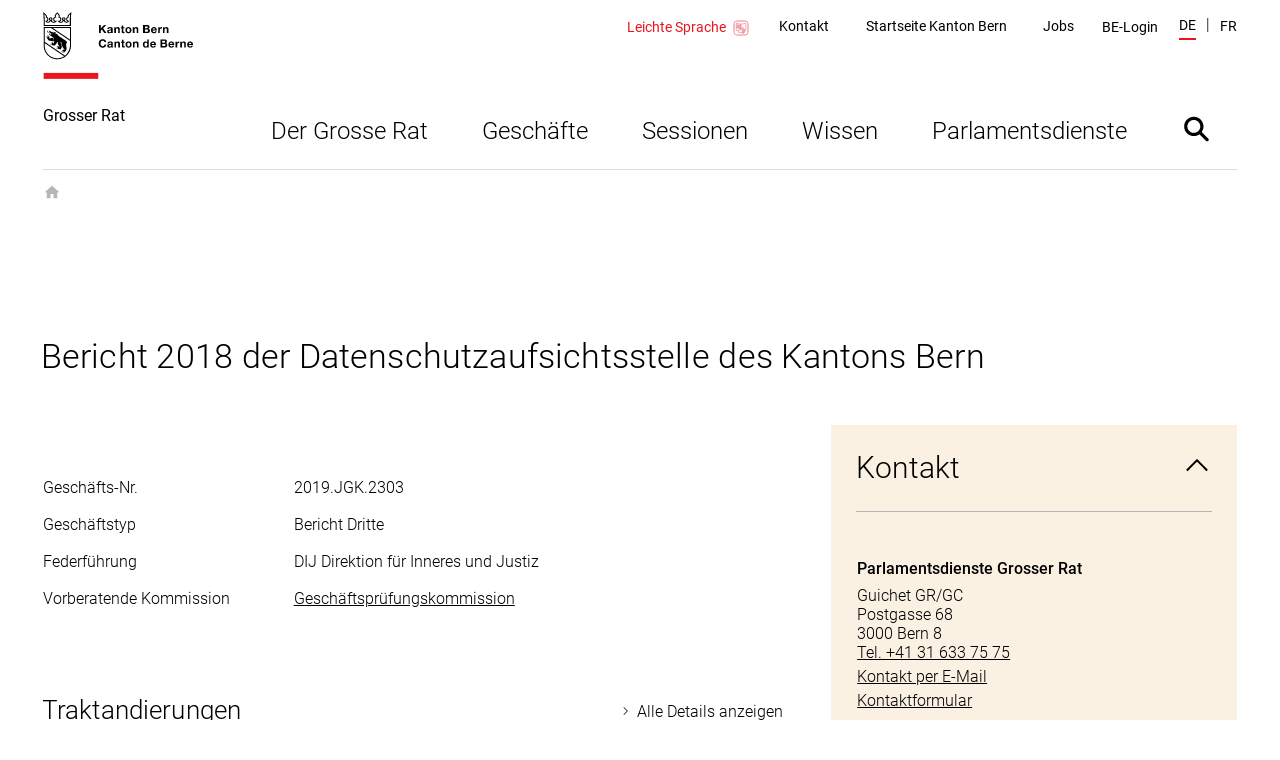

--- FILE ---
content_type: text/html; charset=utf-8
request_url: https://www.gr.be.ch/de/start/geschaefte/geschaeftssuche/geschaeftsdetail.html?guid=8778808e8fbe48d5b706f041170321e0
body_size: 21064
content:
<!DOCTYPE html><html lang="de"><head><meta charSet="utf-8"/><title data-testid="page-title">Die Details werden geladen</title><meta name="viewport" content="initial-scale=1.0, width=device-width"/><link rel="shortcut icon" href="/static/favicon.ico"/><link rel="icon" type="image/png" sizes="16x16" href="/static/favicon-16x16.png"/><link rel="icon" type="image/png" sizes="32x32" href="/static/favicon-32x32.png"/><meta data-testid="ogtitle" property="og:title" content="Die Details werden geladen"/><meta data-testid="ogimage" property="og:image" content="/content/dam/global/bilder/logo-be.svg"/><meta data-testid="ogsitename" property="og:site_name" content="Kanton Bern"/><meta data-testid="ogurl" property="og:url" content="https://www.gr.be.ch/de/start/geschaefte/geschaeftssuche/geschaeftsdetail.html"/><meta data-testid="ogtype" property="og:type" content="website"/><meta data-testid="description" name="description" content="Die Details werden geladen"/><meta data-testid="ogdescription" property="og:description" content="Der Grosse Rat ist das Parlament, die gesetzgebende Behörde (Legislative) des Kantons Bern."/><meta data-testid="twittersite" property="twitter:site" content="@kanton_bern"/><meta data-testid="twittercard" property="twitter:card" content="summary_large_image"/><meta class="elastic" name="directorate" content="Grosser Rat"/><meta class="elastic" name="publication_date" content="2025-04-30"/><meta data-testid="robots" name="robots" content="follow,index"/><link href="/static/fonts.css" rel="stylesheet"/><meta data-testid="searchengine-meta-tag" class="elastic" name="ktbe_type" content="cms" data-type="string"/><meta name="next-head-count" content="20"/><link rel="preload" href="/_next/static/css/ee2db7303c1bb87d9401.css" as="style"/><link rel="stylesheet" href="/_next/static/css/ee2db7303c1bb87d9401.css" data-n-g=""/><link rel="preload" href="/_next/static/css/fc53f0858d653d7f51ba.css" as="style"/><link rel="stylesheet" href="/_next/static/css/fc53f0858d653d7f51ba.css" data-n-p=""/><noscript data-n-css=""></noscript><script defer="" nomodule="" src="/_next/static/chunks/polyfills-a40ef1678bae11e696dba45124eadd70.js"></script><script src="/_next/static/chunks/webpack-483a2d4fb3ade84a5d64.js" defer=""></script><script src="/_next/static/chunks/framework-52c6a34aebc551df40c8.js" defer=""></script><script src="/_next/static/chunks/main-7fea32ce44213813f02a.js" defer=""></script><script src="/_next/static/chunks/pages/_app-0e430fd2d95aa50e15d2.js" defer=""></script><script src="/_next/static/chunks/75fc9c18-1b0e2a6e2356a01106e3.js" defer=""></script><script src="/_next/static/chunks/435-8736245f158eae5ed051.js" defer=""></script><script src="/_next/static/chunks/6-a8c3535681451aafbdc9.js" defer=""></script><script src="/_next/static/chunks/pages/default-6c192237480f9d6fa96d.js" defer=""></script><script src="/_next/static/lpoeCSo0AoFKUDlT-SHNI/_buildManifest.js" defer=""></script><script src="/_next/static/lpoeCSo0AoFKUDlT-SHNI/_ssgManifest.js" defer=""></script></head><body><div id="__next"><nav aria-label="Sprunglinks" data-testid="skiplinks" data-nosnippet="true" data-elastic-exclude="true"><style data-emotion="css 1w6fdng">.css-1w6fdng{list-style:none;margin:0;padding:0;font-size:inherit;}</style><ul class="css-1w6fdng e1o23s381"><li><style data-emotion="css 1w9ohku">.css-1w9ohku{position:absolute;width:1px;height:1px;overflow:hidden;margin:-1px;padding:0;border:0;}.css-1w9ohku:focus{width:auto;height:auto;overflow:visible;margin:0;clip:auto;position:fixed;left:20px;top:20px;z-index:100;padding:8px 16px;box-shadow:-6px 0 black;outline:none;background-color:rgba(250,170,90,1)!important;opacity:1;}.css-1w9ohku:focus:not(:hover){-webkit-transition:none;transition:none;}</style><style data-emotion="css 1uueqsj">.css-1uueqsj{-webkit-text-decoration:none;text-decoration:none;color:#000000;display:inline-block;position:absolute;width:1px;height:1px;overflow:hidden;margin:-1px;padding:0;border:0;}.css-1uueqsj span{display:inline-block;position:relative;}.css-1uueqsj span::before{display:block;content:'';border-bottom:1px solid #000000;-webkit-transform:scaleX(0);-moz-transform:scaleX(0);-ms-transform:scaleX(0);transform:scaleX(0);-webkit-transition:all 150ms ease-in-out;transition:all 150ms ease-in-out;position:absolute;bottom:0;width:100%;}.css-1uueqsj:hover span::before{-webkit-transform:scaleX(1);-moz-transform:scaleX(1);-ms-transform:scaleX(1);transform:scaleX(1);}.css-1uueqsj:focus{width:auto;height:auto;overflow:visible;margin:0;clip:auto;position:fixed;left:20px;top:20px;z-index:100;padding:8px 16px;box-shadow:-6px 0 black;outline:none;background-color:rgba(250,170,90,1)!important;opacity:1;}.css-1uueqsj:focus:not(:hover){-webkit-transition:none;transition:none;}</style><a href="#main" data-testid="link" target="_self" rel="noindex, nofollow" accessKey="2" title="[ALT + 2]" class="e1o23s380 css-1uueqsj elh1daz0"><span>Direkt zum Inhalt</span></a></li><li><a href="#navigation" data-testid="link" target="_self" rel="noindex, nofollow" accessKey="1" title="[ALT + 1]" class="e1o23s380 css-1uueqsj elh1daz0"><span>skiplink.toNavigation</span></a></li><li><a data-testid="link" target="_self" rel="noindex, nofollow" accessKey="0" title="[ALT + 0]" class="e1o23s380 css-1uueqsj elh1daz0"><span>skiplink.toStartPage</span></a></li><li><a href="#openSearch" data-testid="link" target="_self" rel="noindex, nofollow" accessKey="5" title="[ALT + 5]" class="e1o23s380 css-1uueqsj elh1daz0"><span>Direkt zur Suche</span></a></li></ul></nav><style data-emotion="css-global 1hdamk9">html{line-height:1.15;-webkit-text-size-adjust:100%;-moz-text-size-adjust:100%;-ms-text-size-adjust:100%;text-size-adjust:100%;}body{margin:0;}main{display:block;}h1{font-size:2em;margin:0.67em 0;}hr{box-sizing:content-box;height:0;overflow:visible;}pre{font-family:monospace,monospace;font-size:1em;}a{background-color:transparent;}abbr[title]{border-bottom:none;-webkit-text-decoration:underline;text-decoration:underline;}b,strong{font-weight:bolder;}code,kbd,samp{font-family:monospace,monospace;font-size:1em;}small{font-size:80%;}sub,sup{font-size:75%;line-height:0;position:relative;vertical-align:baseline;}sub{bottom:-0.25em;}sup{top:-0.5em;}img{border-style:none;}button,input,optgroup,select,textarea{font-family:inherit;font-size:100%;line-height:1.15;margin:0;}button,input{overflow:visible;}button,select{text-transform:none;}button,html [type="button"],[type="reset"],[type="submit"]{-webkit-appearance:button;}button::-moz-focus-inner,[type="button"]::-moz-focus-inner,[type="reset"]::-moz-focus-inner,[type="submit"]::-moz-focus-inner{border-style:none;padding:0;}button:-moz-focusring,[type="button"]:-moz-focusring,[type="reset"]:-moz-focusring,[type="submit"]:-moz-focusring{outline:1px dotted ButtonText;}fieldset{padding:0.35em 0.625em 0.75em;}legend{box-sizing:border-box;color:inherit;display:table;max-width:100%;padding:0;white-space:normal;}progress{vertical-align:baseline;}textarea{overflow:auto;}[type="checkbox"],[type="radio"]{box-sizing:border-box;padding:0;}[type="number"]::-webkit-inner-spin-button,[type="number"]::-webkit-outer-spin-button{height:auto;}[type="search"]{-webkit-appearance:textfield;outline-offset:-2px;}[type="search"]::-webkit-search-decoration{-webkit-appearance:none;}::-webkit-file-upload-button{-webkit-appearance:button;font:inherit;}details{display:block;}summary{display:-webkit-box;display:-webkit-list-item;display:-ms-list-itembox;display:list-item;}template{display:none;}[hidden]{display:none;}abbr[title]{-webkit-text-decoration:underline dotted;text-decoration:underline dotted;}*,::after,::before{box-sizing:inherit;}html{box-sizing:border-box;}html,body{background-color:#FFFFFF;}body{font-family:"Roboto",Arial,sans-serif;font-size:16px;font-weight:300;line-height:1.625;}b,strong{font-weight:500;}button:focus:not(:hover) svg path[opacity]{opacity:0;}a:focus:hover,button:focus:hover{outline:none;}.story-container .page-title{border-bottom:1px #ddd solid;margin-bottom:20px;padding-bottom:10px;}@-webkit-keyframes pop{50%{-webkit-transform:scale(1.25);-moz-transform:scale(1.25);-ms-transform:scale(1.25);transform:scale(1.25);}}@keyframes pop{50%{-webkit-transform:scale(1.25);-moz-transform:scale(1.25);-ms-transform:scale(1.25);transform:scale(1.25);}}</style><style data-emotion="css pasvhg">.css-pasvhg{position:relative;overflow-wrap:break-word;}</style><div data-testid="page-template" class="css-pasvhg e17uv0e30"><style data-emotion="css 1dbdpmc">.css-1dbdpmc{background-color:#FFF;position:relative;z-index:3;}</style><div class="css-1dbdpmc e17uv0e31"><style data-emotion="css g1i07f">.css-g1i07f{box-sizing:content-box;background-color:#FFFFFF;padding:12px calc(2.4% + 12px) 0px;margin-left:auto;margin-right:auto;display:-webkit-box;display:-webkit-flex;display:-ms-flexbox;display:flex;-webkit-transition:all 0.25s ease-out;transition:all 0.25s ease-out;top:0px;position:-webkit-sticky;position:sticky;z-index:3;min-height:calc(124px - 12px - 0px);}.css-g1i07f::after{content:'';border-bottom:solid 1px #DEDEDE;display:block;position:absolute;left:calc(2.4% + 12px);right:calc(2.4% + 12px);bottom:0;}@media print{.css-g1i07f::after{display:none;}}@media (min-width: 1040px){.css-g1i07f{max-width:1350px;min-height:calc(170px - 12px - 0px);}}@media print{.css-g1i07f{min-height:130px;height:130px;}}</style><header data-testid="header" data-elastic-exclude="true" data-nosnippet="true" class="css-g1i07f e1uqshkq3"><div><style data-emotion="css 1nnp783">.css-1nnp783{display:-webkit-box;display:-webkit-flex;display:-ms-flexbox;display:flex;-webkit-flex-direction:column;-ms-flex-direction:column;flex-direction:column;}@media (min-width: 1040px){.css-1nnp783{-webkit-align-self:flex-end;-ms-flex-item-align:flex-end;align-self:flex-end;}}</style><div class="css-1nnp783 e1uqshkq2"><style data-emotion="css ajykd4">.css-ajykd4{-webkit-text-decoration:none;text-decoration:none;color:#000000;display:inline-block;-webkit-transition:all 0.25s ease-out;transition:all 0.25s ease-out;display:block;-webkit-box-flex:0;-webkit-flex-grow:0;-ms-flex-positive:0;flex-grow:0;-webkit-flex-shrink:0;-ms-flex-negative:0;flex-shrink:0;min-height:156px;}.css-ajykd4 span{display:inline-block;position:relative;}.css-ajykd4 span::before{display:block;content:'';border-bottom:1px solid #000000;-webkit-transform:scaleX(0);-moz-transform:scaleX(0);-ms-transform:scaleX(0);transform:scaleX(0);-webkit-transition:all 150ms ease-in-out;transition:all 150ms ease-in-out;position:absolute;bottom:0;width:100%;}.css-ajykd4:hover span::before{-webkit-transform:scaleX(1);-moz-transform:scaleX(1);-ms-transform:scaleX(1);transform:scaleX(1);}@media print{.css-ajykd4{min-height:80px;}}</style><a data-testid="logo" href="/de/start.html" tabindex="0" class="css-ajykd4 eswi8ep1"><style data-emotion="css ngqdom">.css-ngqdom{max-width:150px;margin-right:22px;margin-bottom:25px;display:block;}</style><img data-testid="logo-img" src="/content/dam/global/bilder/logo-be.svg" alt="Logo Kanton Bern / Canton de Berne" class="css-ngqdom eswi8ep0"/><style data-emotion="css x51b7g">.css-x51b7g{max-width:320px;margin-bottom:20px;font-style:normal;font-size:12px;font-weight:400;line-height:1.083;}@media (min-width: 1120px){.css-x51b7g{font-size:16px;font-weight:400;line-height:1.0625;}}</style><span data-testid="website-title" class="css-x51b7g eswi8ep2">Grosser Rat</span></a></div></div><style data-emotion="css 1ohg9or">.css-1ohg9or{display:-webkit-box;display:-webkit-flex;display:-ms-flexbox;display:flex;-webkit-flex-direction:column;-ms-flex-direction:column;flex-direction:column;margin-left:auto;-webkit-box-pack:start;-ms-flex-pack:start;-webkit-justify-content:flex-start;justify-content:flex-start;}@media (min-width: 768px){.css-1ohg9or{-webkit-box-pack:center;-ms-flex-pack:center;-webkit-justify-content:center;justify-content:center;}}@media (min-width: 1120px){.css-1ohg9or{-webkit-box-pack:justify;-webkit-justify-content:space-between;justify-content:space-between;}}@media print{.css-1ohg9or{display:none;}}</style><div id="navigation" class="css-1ohg9or etrcx1o2"><style data-emotion="css ba564i">.css-ba564i{display:none;}@media (min-width: 1120px){.css-ba564i{display:-webkit-box;display:-webkit-flex;display:-ms-flexbox;display:flex;-webkit-box-pack:end;-ms-flex-pack:end;-webkit-justify-content:flex-end;justify-content:flex-end;-webkit-align-items:center;-webkit-box-align:center;-ms-flex-align:center;align-items:center;}}</style><div class="css-ba564i etrcx1o6"><style data-emotion="css 1n8skey">.css-1n8skey{display:-webkit-box;display:-webkit-flex;display:-ms-flexbox;display:flex;position:relative;-webkit-align-items:center;-webkit-box-align:center;-ms-flex-align:center;align-items:center;font-size:14px;font-weight:400;line-height:1.36;margin-right:10px;-webkit-text-decoration:none;text-decoration:none;color:#EA161F;}.css-1n8skey::before{display:block;content:'';border-bottom:2px solid #EA161F;-webkit-transform:scaleX(0);-moz-transform:scaleX(0);-ms-transform:scaleX(0);transform:scaleX(0);-webkit-transition:all 150ms ease-in-out;transition:all 150ms ease-in-out;position:absolute;bottom:0px;width:100%;}.css-1n8skey:hover::before{-webkit-transform:scaleX(1);-moz-transform:scaleX(1);-ms-transform:scaleX(1);transform:scaleX(1);}@media (min-width: 1120px){.css-1n8skey{margin-top:3px;}}</style><a href="/de/start/leichte-sprache.html?ID=LS-HOME_GR" class="css-1n8skey etrcx1o1">Leichte Sprache<style data-emotion="css qofqba">.css-qofqba{display:-webkit-box;display:-webkit-flex;display:-ms-flexbox;display:flex;min-width:20px;max-width:20px;margin-left:5px;}</style><svg xmlns="http://www.w3.org/2000/svg" viewBox="0 0 425 425" fill="#ffffff" class="css-qofqba etrcx1o0"><path d="m115.917 361.188c-28.7212 0-52.1045-23.384-52.1045-52.105v-193.166c0-28.7212 23.3833-52.1045 52.1045-52.1045h193.166c28.721 0 52.105 23.3833 52.105 52.1045v193.166c0 28.721-23.384 52.105-52.105 52.105z" fill="#fff"></path><path d="m309.083 67.625c26.688 0 48.292 21.6042 48.292 48.292v193.166c0 26.688-21.604 48.292-48.292 48.292h-193.166c-26.6878 0-48.292-21.604-48.292-48.292v-193.166c0-26.6878 21.6042-48.292 48.292-48.292zm0-7.625h-193.166c-31.0087 0-55.917 24.9083-55.917 55.917v193.166c0 31.009 24.9083 55.917 55.917 55.917h193.166c31.009 0 55.917-24.908 55.917-55.917v-193.166c0-31.0087-24.908-55.917-55.917-55.917z" fill="#dc0018"></path><path d="m213 131.299-102-20.299v149.701l102 20.299z" stroke="#dc0018" stroke-miterlimit="10" stroke-width="7"></path><path d="m213 131.299 101-20.299v149.701l-101 20.299z" stroke="#dc0018" stroke-miterlimit="10" stroke-width="7"></path><path d="m271.467 312.387c-.255 2.288-1.017 7.625-3.304 7.625h-27.705c-2.033.255-4.321 0-6.354-1.016l-17.792-8.134c-4.829-1.779-10.166-2.795-15.504-2.795h-34.312c-3.813 0-7.371-2.542-8.642-6.355-2.287-6.862-3.558-14.233-3.558-22.112 0-6.863 1.016-13.471 2.796-19.571 1.016-3.812 4.575-6.608 8.641-6.608h42.954c5.084 0 9.659-2.796 12.2-7.371l14.488-27.958c1.271-2.542 2.033-5.338 2.033-8.388v-.508c0-5.083 0-8.896 0-11.438 0-.762.509-1.779 1.017-2.287.762-.508 1.525-.763 2.287-.508 8.896 1.779 15.759 8.641 16.521 20.587.254 2.796.254 6.1-.254 9.658-.762 4.321-.762 15.759-.762 15.759l20.079-1.017c1.271 0 2.541.508 3.558 1.525s1.271 2.288 1.017 3.558z" fill="#fff"></path><path d="m271.467 312.387c-.255 2.288-1.017 7.625-3.304 7.625h-27.705c-2.033.255-4.321 0-6.354-1.016l-17.792-8.134c-4.829-1.779-10.166-2.795-15.504-2.795h-34.312c-3.813 0-7.371-2.542-8.642-6.355-2.287-6.862-3.558-14.233-3.558-22.112 0-6.863 1.016-13.471 2.796-19.571 1.016-3.812 4.575-6.608 8.641-6.608h42.954c5.084 0 9.659-2.796 12.2-7.371l14.488-27.958c1.271-2.542 2.033-5.338 2.033-8.388v-.508c0-5.083 0-8.896 0-11.438 0-.762.509-1.779 1.017-2.287.762-.508 1.525-.763 2.287-.508 8.896 1.779 15.759 8.641 16.521 20.587.254 2.796.254 6.1-.254 9.658-.762 4.321-.762 15.759-.762 15.759l20.079-1.017c1.271 0 2.541.508 3.558 1.525s1.271 2.288 1.017 3.558z" stroke="#fff" stroke-miterlimit="10" stroke-width="7"></path><path d="m271.467 312.387c-.255 2.288-1.017 7.625-3.304 7.625h-27.705c-2.033.255-4.321 0-6.354-1.016l-17.792-8.134c-4.829-1.779-10.166-2.795-15.504-2.795h-34.312c-3.813 0-7.371-2.542-8.642-6.355-2.287-6.862-3.558-14.233-3.558-22.112 0-6.863 1.016-13.471 2.796-19.571 1.016-3.812 4.575-6.608 8.641-6.608h42.954c5.084 0 9.659-2.796 12.2-7.371l14.488-27.958c1.271-2.542 2.033-5.338 2.033-8.388v-.508c0-5.083 0-8.896 0-11.438 0-.762.509-1.779 1.017-2.287.762-.508 1.525-.763 2.287-.508 8.896 1.779 15.759 8.641 16.521 20.587.254 2.796.254 6.1-.254 9.658-.762 4.321-.762 15.759-.762 15.759l20.079-1.017c1.271 0 2.541.508 3.558 1.525s1.271 2.288 1.017 3.558z" stroke="#dc0018" stroke-miterlimit="10" stroke-width="7"></path><path d="m248.846 319.25c-4.829-.762-8.388-5.592-7.625-11.183.508-4.829 4.067-8.896 9.404-8.642l17.792.508c5.083.763 8.641 5.846 7.879 11.438-.508 4.829-3.813 8.387-7.879 8.896z" fill="#fff"></path><path d="m248.846 319.25c-4.829-.762-8.388-5.592-7.625-11.183.508-4.829 4.067-8.896 9.404-8.642l17.792.508c5.083.763 8.641 5.846 7.879 11.438-.508 4.829-3.813 8.387-7.879 8.896z" stroke="#dc0018" stroke-miterlimit="10" stroke-width="7"></path><path d="m285.192 260.283c4.829.509 8.641 5.338 8.133 10.93-.508 5.083-4.321 8.895-8.896 8.895h-33.042c-4.575-1.27-7.625-6.354-6.608-11.691 1.017-4.321 4.321-7.371 8.388-7.625z" fill="#fff"></path><path d="m285.192 260.283c4.829.509 8.641 5.338 8.133 10.93-.508 5.083-4.321 8.895-8.896 8.895h-33.042c-4.575-1.27-7.625-6.354-6.608-11.691 1.017-4.321 4.321-7.371 8.388-7.625z" stroke="#fff" stroke-miterlimit="10" stroke-width="7"></path><path d="m285.192 260.283c4.829.509 8.641 5.338 8.133 10.93-.508 5.083-4.321 8.895-8.896 8.895h-33.042c-4.575-1.27-7.625-6.354-6.608-11.691 1.017-4.321 4.321-7.371 8.388-7.625z" stroke="#dc0018" stroke-miterlimit="10" stroke-width="7"></path><path d="m250.625 299.425c-4.829-.508-8.133-5.337-7.625-10.675.508-4.829 4.321-8.642 8.642-8.642h27.704c5.083 0 8.896 4.575 8.896 10.167s-4.067 9.913-9.15 9.913z" fill="#fff"></path><path d="m250.625 299.425c-4.829-.508-8.133-5.337-7.625-10.675.508-4.829 4.321-8.642 8.642-8.642h27.704c5.083 0 8.896 4.575 8.896 10.167s-4.067 9.913-9.15 9.913z" stroke="#dc0018" stroke-miterlimit="10" stroke-width="7"></path><path d="m282.65 238.933c4.829.763 8.388 5.338 8.388 10.93-.255 5.845-4.321 10.42-9.405 10.42l-28.466.763c-5.084-.508-8.896-5.338-8.642-10.929.254-5.338 4.067-9.404 8.642-9.659z" fill="#fff"></path><g stroke="#dc0018" stroke-miterlimit="10" stroke-width="7"><path d="m282.65 238.933c4.829.763 8.388 5.338 8.388 10.93-.255 5.845-4.321 10.42-9.405 10.42l-28.466.763c-5.084-.508-8.896-5.338-8.642-10.929.254-5.338 4.067-9.404 8.642-9.659z"></path><path d="m193.692 225.462-64.05-12.708" stroke-linecap="round" stroke-linejoin="round"></path><path d="m193.692 207.671-64.05-12.709" stroke-linecap="round" stroke-linejoin="round"></path><path d="m193.692 189.879-64.05-12.708" stroke-linecap="round" stroke-linejoin="round"></path><path d="m193.692 172.087-64.05-12.708" stroke-linecap="round" stroke-linejoin="round"></path><path d="m193.692 154.296-64.05-12.709" stroke-linecap="round" stroke-linejoin="round"></path></g></svg></a><nav data-testid="service-nav" class="css-0 e3tr9lz2" aria-label="Servicenavigation"><style data-emotion="css 10st1h0">.css-10st1h0{list-style:none;padding:0;display:-webkit-box;display:-webkit-flex;display:-ms-flexbox;display:flex;margin:0;-webkit-align-items:center;-webkit-box-align:center;-ms-flex-align:center;align-items:center;}</style><ul class="css-10st1h0 e3tr9lz1"><style data-emotion="css 1d5l625">.css-1d5l625{margin:0 calc(0.25vw + 15px);}</style><li class="css-1d5l625 e3tr9lz0"><style data-emotion="css h9ruhh">.css-h9ruhh{-webkit-text-decoration:none;text-decoration:none;color:#000000;display:inline-block;font-size:14px;font-weight:400;line-height:1.36;}.css-h9ruhh span{display:inline-block;position:relative;}.css-h9ruhh span::before{display:block;content:'';border-bottom:1px solid #000000;-webkit-transform:scaleX(0);-moz-transform:scaleX(0);-ms-transform:scaleX(0);transform:scaleX(0);-webkit-transition:all 150ms ease-in-out;transition:all 150ms ease-in-out;position:absolute;bottom:0;width:100%;}.css-h9ruhh:hover span::before{-webkit-transform:scaleX(1);-moz-transform:scaleX(1);-ms-transform:scaleX(1);transform:scaleX(1);}.css-h9ruhh span::before{border-bottom-width:2px;margin-top:2px;}</style><a href="/de/start/grosser-rat/kontakt.html" data-testid="link" target="_self" id="Link1288513681" class="css-h9ruhh elh1daz0"><span>Kontakt</span></a></li><li class="css-1d5l625 e3tr9lz0"><a href="https://www.be.ch" data-testid="link" target="_blank" id="Link1288513682" class="css-h9ruhh elh1daz0"><span>Startseite Kanton Bern</span></a></li><li class="css-1d5l625 e3tr9lz0"><a href="https://www.be.ch/jobs" data-testid="link" target="_blank" id="Link1288513683" class="css-h9ruhh elh1daz0"><span>Jobs</span></a></li></ul></nav><style data-emotion="css gk7x2">.css-gk7x2{display:block;padding:20px calc(0.25vw + 15px) 0;margin-top:10px;width:100%;background:transparent;}@media (min-width: 1120px){.css-gk7x2{background:transparent;display:-webkit-box;display:-webkit-flex;display:-ms-flexbox;display:flex;width:auto;margin-top:2px;padding:0 10px;}}@media (min-width: 1580px){.css-gk7x2{position:relative;}}</style><div class="css-gk7x2 e1cr7kck8"><style data-emotion="css 1k5y35y">.css-1k5y35y{display:-webkit-box;display:-webkit-flex;display:-ms-flexbox;display:flex;-webkit-box-pack:justify;-webkit-justify-content:space-between;justify-content:space-between;-webkit-align-items:center;-webkit-box-align:center;-ms-flex-align:center;align-items:center;width:100%;-webkit-text-decoration:none;text-decoration:none;font-size:14px;font-weight:400;line-height:1.36;padding:0;color:#000000;background:transparent;border:0;cursor:pointer;}.css-1k5y35y:hover{-webkit-text-decoration:none;text-decoration:none;}@media (min-width: 1120px){.css-1k5y35y{font-weight:400;}}</style><button type="button" class="css-1k5y35y e1cr7kck7"><style data-emotion="css frdf6s">.css-frdf6s{display:-webkit-box;display:-webkit-flex;display:-ms-flexbox;display:flex;position:relative;max-width:calc(100% - 35px);}.css-frdf6s::before{display:block;content:'';border-bottom:2px solid #EA161F;-webkit-transform:scaleX(0);-moz-transform:scaleX(0);-ms-transform:scaleX(0);transform:scaleX(0);-webkit-transition:all 150ms ease-in-out;transition:all 150ms ease-in-out;position:absolute;bottom:0;width:100%;}.css-frdf6s:hover::before{-webkit-transform:scaleX(1);-moz-transform:scaleX(1);-ms-transform:scaleX(1);transform:scaleX(1);}@media (min-width: 1120px){.css-frdf6s{max-width:100%;}}</style><span class="css-frdf6s e1cr7kck4">BE-Login</span></button></div><div data-testid="language" class="css-0 e1n1s2tp2"><style data-emotion="css 1shwcg8">.css-1shwcg8{list-style:none;padding:0;display:-webkit-box;display:-webkit-flex;display:-ms-flexbox;display:flex;margin:0 0 0 calc(0.25vw + 8px);-webkit-align-items:center;-webkit-box-align:center;-ms-flex-align:center;align-items:center;}</style><ul class="css-1shwcg8 e1n1s2tp1"><style data-emotion="css r6kjfl">.css-r6kjfl{margin-right:10px;text-transform:uppercase;}.css-r6kjfl::after{content:'|';margin-left:10px;}.css-r6kjfl:last-child{margin-right:0;}.css-r6kjfl:last-child::after{display:none;}</style><li class="css-r6kjfl e1n1s2tp0"><style data-emotion="css 3kvkwk">.css-3kvkwk{display:inline-block;font-size:14px;font-weight:400;line-height:1.36;}.css-3kvkwk::after{display:block;content:'';margin-top:3px;border-bottom:2px solid #EA161F;-webkit-transform:scaleX(1);-moz-transform:scaleX(1);-ms-transform:scaleX(1);transform:scaleX(1);}.css-3kvkwk span::before{display:none;}</style><style data-emotion="css 8rnadg">.css-8rnadg{-webkit-text-decoration:none;text-decoration:none;color:#000000;display:inline-block;display:inline-block;font-size:14px;font-weight:400;line-height:1.36;}.css-8rnadg span{display:inline-block;position:relative;}.css-8rnadg span::before{display:block;content:'';border-bottom:1px solid #000000;-webkit-transform:scaleX(0);-moz-transform:scaleX(0);-ms-transform:scaleX(0);transform:scaleX(0);-webkit-transition:all 150ms ease-in-out;transition:all 150ms ease-in-out;position:absolute;bottom:0;width:100%;}.css-8rnadg:hover span::before{-webkit-transform:scaleX(1);-moz-transform:scaleX(1);-ms-transform:scaleX(1);transform:scaleX(1);}.css-8rnadg::after{display:block;content:'';margin-top:3px;border-bottom:2px solid #EA161F;-webkit-transform:scaleX(1);-moz-transform:scaleX(1);-ms-transform:scaleX(1);transform:scaleX(1);}.css-8rnadg span::before{display:none;}</style><a href="/de/start/geschaefte/geschaeftssuche/geschaeftsdetail.html" data-testid="language-active" target="_self" id="Link1288513685" class="e4qs0hu1 css-8rnadg elh1daz0"><span>de</span></a></li><li class="css-r6kjfl e1n1s2tp0"><style data-emotion="css 1pj7apd">.css-1pj7apd span::before{border-bottom:2px solid black;bottom:-4px;}</style><style data-emotion="css pyhmg0">.css-pyhmg0{-webkit-text-decoration:none;text-decoration:none;color:#000000;display:inline-block;font-size:14px;font-weight:400;line-height:1.36;}.css-pyhmg0 span{display:inline-block;position:relative;}.css-pyhmg0 span::before{display:block;content:'';border-bottom:1px solid #000000;-webkit-transform:scaleX(0);-moz-transform:scaleX(0);-ms-transform:scaleX(0);transform:scaleX(0);-webkit-transition:all 150ms ease-in-out;transition:all 150ms ease-in-out;position:absolute;bottom:0;width:100%;}.css-pyhmg0:hover span::before{-webkit-transform:scaleX(1);-moz-transform:scaleX(1);-ms-transform:scaleX(1);transform:scaleX(1);}.css-pyhmg0 span::before{border-bottom-width:2px;margin-top:2px;}.css-pyhmg0 span::before{border-bottom:2px solid black;bottom:-4px;}</style><a href="/fr/start/geschaefte/geschaeftssuche/geschaeftsdetail.html" data-testid="link" target="_self" id="Link1288513686" class="e4qs0hu2 css-pyhmg0 elh1daz0"><span>fr</span></a></li></ul></div></div><style data-emotion="css xoviy9">.css-xoviy9{-webkit-transition:all 0.25s ease-out;transition:all 0.25s ease-out;margin-left:auto;padding-left:20px;display:-webkit-box;display:-webkit-flex;display:-ms-flexbox;display:flex;-webkit-align-items:center;-webkit-box-align:center;-ms-flex-align:center;align-items:center;}@media (min-width: 1120px){.css-xoviy9{margin-top:45px;-webkit-align-items:flex-end;-webkit-box-align:flex-end;-ms-flex-align:flex-end;align-items:flex-end;}}</style><div class="css-xoviy9 etrcx1o5"><style data-emotion="css 6txa7r">.css-6txa7r{display:none;}@media (min-width: 1120px){.css-6txa7r{display:block;}}</style><nav data-testid="main-nav" class="css-6txa7r etrcx1o4" aria-label="Hauptnavigation"><style data-emotion="css zkn9xi">.css-zkn9xi{list-style:none;padding:0;margin:0;display:-webkit-box;display:-webkit-flex;display:-ms-flexbox;display:flex;}</style><ul data-testid="main-nav-default-style" class="css-zkn9xi e15zyx7z1"><li data-testid="main-nav-item"><style data-emotion="css 1tgkkji">.css-1tgkkji{-webkit-text-decoration:none;text-decoration:none;color:#000000;display:block;cursor:pointer;border:none;padding:30px 27px 20px;background:none;font-size:24px;font-weight:300;line-height:1.1666;}.css-1tgkkji::after{display:block;content:'';border-bottom:2px solid #000000;margin-top:3px;-webkit-transform:scaleX(0);-moz-transform:scaleX(0);-ms-transform:scaleX(0);transform:scaleX(0);-webkit-transition:all 150ms ease-in-out;transition:all 150ms ease-in-out;}.css-1tgkkji span::before{display:none;}.css-1tgkkji:hover::after{-webkit-transform:scaleX(1);-moz-transform:scaleX(1);-ms-transform:scaleX(1);transform:scaleX(1);}</style><button data-testid="menu-item-with-subitems" class="css-1tgkkji e15zyx7z0">Der Grosse Rat</button></li><li data-testid="main-nav-item"><button data-testid="menu-item-with-subitems" class="css-1tgkkji e15zyx7z0">Geschäfte</button></li><li data-testid="main-nav-item"><button data-testid="menu-item-with-subitems" class="css-1tgkkji e15zyx7z0">Sessionen</button></li><li data-testid="main-nav-item"><button data-testid="menu-item-with-subitems" class="css-1tgkkji e15zyx7z0">Wissen</button></li><li data-testid="main-nav-item"><button data-testid="menu-item-with-subitems" class="css-1tgkkji e15zyx7z0">Parlamentsdienste</button></li></ul></nav><style data-emotion="css 1dc69fu">.css-1dc69fu{border:none;padding:0;cursor:pointer;background:transparent;width:83px;height:83px;display:-webkit-box;display:-webkit-flex;display:-ms-flexbox;display:flex;-webkit-align-items:center;-webkit-box-align:center;-ms-flex-align:center;align-items:center;-webkit-box-pack:center;-ms-flex-pack:center;-webkit-justify-content:center;justify-content:center;}.css-1dc69fu svg{width:40px;height:40px;}.css-1dc69fu svg:hover,.css-1dc69fu svg:focus{-webkit-animation-name:pop;animation-name:pop;-webkit-animation-duration:0.7s;animation-duration:0.7s;-webkit-animation-timing-function:linear;animation-timing-function:linear;-webkit-animation-iteration-count:1;animation-iteration-count:1;}</style><button data-testid="search" id="search-toggle" class="etrcx1o3 css-1dc69fu e14tdgh80"><svg xmlns="http://www.w3.org/2000/svg" viewBox="0 0 368 368"><path d="M296.7 272.4L236.3 212c24.8-34.8 21.6-83.3-9.5-114.5-34.8-34.8-91.2-34.8-125.9 0s-34.8 91.2 0 125.9c31.2 31.2 79.7 34.3 114.5 9.5l60.4 60.4c5.8 5.8 15.2 5.8 21 0 5.7-5.7 5.7-15.1-.1-20.9zm-174.9-70c-23.2-23.2-23.2-60.8 0-84s60.8-23.2 84 0 23.2 60.8 0 84-60.8 23.2-84 0z"></path></svg><style data-emotion="css 1ftw2zb">.css-1ftw2zb{border:0;clip:rect(0 0 0 0);height:1px;margin:-1px;overflow:hidden;padding:0;position:absolute;white-space:nowrap;width:1px;}</style><span class="css-1ftw2zb eflz69a0">Suche ein- oder ausblenden</span></button><style data-emotion="css 12pd6wr">.css-12pd6wr{display:-webkit-box;display:-webkit-flex;display:-ms-flexbox;display:flex;border:none;width:32px;height:32px;padding:0;cursor:pointer;background-color:transparent;}.css-12pd6wr svg{width:100%;height:100%;}@media (min-width: 1120px){.css-12pd6wr{display:none;}}</style><button data-testid="open-main-navigation" class="css-12pd6wr euz8j3z0"><svg xmlns="http://www.w3.org/2000/svg" viewBox="0 0 32 32"><path d="M2.5 6.5h27c.8 0 1.5.7 1.5 1.5s-.7 1.5-1.5 1.5h-27C1.7 9.5 1 8.8 1 8s.7-1.5 1.5-1.5zM2.5 14.5h27c.8 0 1.5.7 1.5 1.5s-.7 1.5-1.5 1.5h-27c-.8 0-1.5-.7-1.5-1.5s.7-1.5 1.5-1.5zM2.5 22.5h27c.8 0 1.5.7 1.5 1.5s-.7 1.5-1.5 1.5h-27c-.8 0-1.5-.7-1.5-1.5s.7-1.5 1.5-1.5z"></path></svg><span class="css-1ftw2zb eflz69a0">Navigation anzeigen</span></button></div></div></header></div><style data-emotion="css 1wsrlrx">.css-1wsrlrx{max-width:1350px;min-height:800px;margin:0 auto;padding-left:calc(2.4% + 12px);padding-right:calc(2.4% + 12px);box-sizing:content-box;position:relative;}@media print{.css-1wsrlrx{min-height:0;}}</style><div class="css-1wsrlrx e1m7l2zu0"><style data-emotion="css 1g5k9ik">.css-1g5k9ik{background-color:#FAF1E3;padding:11px;display:none;}@media (min-width: 1120px){.css-1g5k9ik{padding:48px calc(4.8% + 24px) 50px;}}@media print{.css-1g5k9ik{display:none;}}</style><div class="css-1g5k9ik eyy88kw7" aria-expanded="false" aria-labelledby="search-toggle" data-testid="searchbox" data-elastic-exclude="true"></div><style data-emotion="css whtztp">.css-whtztp{font-size:36px;font-weight:100;line-height:1.16666;margin:-6px 0 18px -2px;margin-top:45px;}@media (min-width: 768px){.css-whtztp{font-size:48px;font-weight:100;line-height:1.16666;margin:-9px 0 24px -2px;}}@media (min-width: 1040px){.css-whtztp{font-size:54px;font-weight:100;line-height:1.16666;margin:0 0 48px -3px;}}@media (min-width: 768px){.css-whtztp{margin-top:calc(115px - 36px);}}@media (min-width: 1120px){.css-whtztp{margin-top:calc(165px - 36px);}}</style><h1 data-testid="title" class="css-whtztp e1di3ezi2">Die Details werden geladen</h1><style data-emotion="css my9yfq">@media print{.css-my9yfq{display:none;}}</style><div class="css-my9yfq e1di3ezi3"><style data-emotion="css 1fsnu73">@media (min-width: 1040px){.css-1fsnu73{display:none;}}</style></div><style data-emotion="css 1k8dqar">.css-1k8dqar{margin-bottom:64px;}@media (min-width: 1040px){.css-1k8dqar{display:-webkit-box;display:-webkit-flex;display:-ms-flexbox;display:flex;-webkit-flex-direction:row-reverse;-ms-flex-direction:row-reverse;flex-direction:row-reverse;-webkit-box-flex-wrap:wrap;-webkit-flex-wrap:wrap;-ms-flex-wrap:wrap;flex-wrap:wrap;}@media print{.css-1k8dqar{-webkit-flex-direction:row;-ms-flex-direction:row;flex-direction:row;}}}</style><div id="main" data-testid="content-template" class="css-1k8dqar e1xacai80"><style data-emotion="css zhgoot">.css-zhgoot{max-width:800px;width:100%;}@media (min-width: 1040px){.css-zhgoot{-webkit-box-flex:0;-webkit-flex-grow:0;-ms-flex-positive:0;flex-grow:0;-webkit-flex-shrink:0;-ms-flex-negative:0;flex-shrink:0;-webkit-flex-basis:62%;-ms-flex-preferred-size:62%;flex-basis:62%;max-width:none;}}@media (min-width: 1340px){.css-zhgoot{-webkit-flex-basis:auto;-ms-flex-preferred-size:auto;flex-basis:auto;max-width:800px;}}</style><div data-testid="left-column" class="css-zhgoot ecfoy5m0"><style data-emotion="css 166wgbs">.css-166wgbs{width:100%;overflow-y:overlay;}@media print{.css-166wgbs{display:none;}}</style><div class="rs_skip css-166wgbs e1xprifh0"><style data-emotion="css 1vdlo4d">.css-1vdlo4d{margin-bottom:30px;}@media (min-width: 768px){.css-1vdlo4d{margin-bottom:40px;}}@media (min-width: 1120px){.css-1vdlo4d{margin-bottom:50px;}}@media print{.css-1vdlo4d iframe{border:0px;}}</style><div data-testid="htmlcontainer" class="css-1vdlo4d e1xprifh1"><div class="rrgr-service-container" data-template="585199c5-e188-44cb-b514-f143ada83635"></div></div></div></div><style data-emotion="css zj1r15">@media (min-width: 768px){.css-zj1r15{display:-webkit-box;display:-webkit-flex;display:-ms-flexbox;display:flex;-webkit-box-pack:justify;-webkit-justify-content:space-between;justify-content:space-between;-webkit-box-flex-wrap:wrap;-webkit-flex-wrap:wrap;-ms-flex-wrap:wrap;flex-wrap:wrap;}.css-zj1r15 >div{-webkit-box-flex:0;-webkit-flex-grow:0;-ms-flex-positive:0;flex-grow:0;-webkit-flex-shrink:0;-ms-flex-negative:0;flex-shrink:0;-webkit-flex-basis:48%;-ms-flex-preferred-size:48%;flex-basis:48%;}}@media (min-width: 1040px){.css-zj1r15{display:block;-webkit-box-flex:0;-webkit-flex-grow:0;-ms-flex-positive:0;flex-grow:0;-webkit-flex-shrink:0;-ms-flex-negative:0;flex-shrink:0;-webkit-flex-basis:34%;-ms-flex-preferred-size:34%;flex-basis:34%;margin-left:4%;position:-webkit-sticky;position:sticky;-webkit-align-self:flex-start;-ms-flex-item-align:flex-start;align-self:flex-start;top:20px;top:190px;}}@media (min-width: 1340px){.css-zj1r15{-webkit-flex-basis:auto;-ms-flex-preferred-size:auto;flex-basis:auto;width:400px;margin-left:auto;}}@media print{.css-zj1r15{display:none;}}</style><div data-testid="right-column" class="rs_skip css-zj1r15 e1tc8kc41"><style data-emotion="css 2ufo3m">.css-2ufo3m{display:none;margin-bottom:43px;}@media (min-width: 1040px){.css-2ufo3m{display:block;}}@media print{.css-2ufo3m{display:none;}}</style><aside><style data-emotion="css 1557eb4">.css-1557eb4{margin-bottom:30px;position:relative;margin-left:0;margin-right:0;}@media (min-width: 768px){.css-1557eb4{margin-bottom:40px;}}@media (min-width: 1120px){.css-1557eb4{margin-bottom:50px;}}.css-1557eb4+.css-1557eb4{margin-top:calc((30px - 18px) * -1);}@media (min-width: 768px){.css-1557eb4+.css-1557eb4{margin-top:calc((40px - 18px) * -1);}}@media (min-width: 1120px){.css-1557eb4+.css-1557eb4{margin-top:calc((50px - 18px) * -1);}}@media print{.css-1557eb4{display:block!important;visibility:visible!important;padding-bottom:40px;}}</style><div data-testid="accordion" class="css-1557eb4 e1p0h6il3" data-nosnippet="true"><style data-emotion="css 1h6mu3n">.css-1h6mu3n{width:100%;box-sizing:border-box;text-align:left;position:relative;display:block;border:none;padding:25px 52px 25px 25px;background-color:#FAF1E3;cursor:pointer;}.css-1h6mu3n:hover{background-color:#F2E0C3;}.css-1h6mu3n>svg{position:absolute;width:24px;height:16px;right:28px;top:32px;-webkit-transition:-webkit-transform 250ms ease-in-out;transition:transform 250ms ease-in-out;-webkit-transform:rotate(180deg);-moz-transform:rotate(180deg);-ms-transform:rotate(180deg);transform:rotate(180deg);}@media print{.css-1h6mu3n>svg{-webkit-transform:rotate(180deg);-moz-transform:rotate(180deg);-ms-transform:rotate(180deg);transform:rotate(180deg);}}</style><button type="button" aria-expanded="true" aria-controls="ContactBox1288514009" id="accordionContactBox1288514009" class="css-1h6mu3n e1p0h6il2"><style data-emotion="css 4d3uqz">.css-4d3uqz{margin:0;}@media (min-width: 768px){.css-4d3uqz{margin:0;}}</style><style data-emotion="css h05xtu">.css-h05xtu{margin:0;}@media (min-width: 768px){.css-h05xtu{margin:0;}}</style><style data-emotion="css q8tmst">.css-q8tmst{font-size:24px;font-weight:300;line-height:1.2085;margin:-4px 0 8px -1px;margin:0;}@media (min-width: 768px){.css-q8tmst{font-size:30px;font-weight:300;line-height:1.16666;margin:-5px 0 10px -1.5px;}}@media (min-width: 1040px){.css-q8tmst{font-size:30px;font-weight:300;line-height:1.2;margin:-6px 0 12px -2px;}}@media (min-width: 768px){.css-q8tmst{margin:0;}}</style><h2 data-testid="accordion-title" class="e1p0h6il1 e1gh4iel0 css-q8tmst e1ho3uav4">Kontakt</h2><svg xmlns="http://www.w3.org/2000/svg" viewBox="0 0 12 8"><path d="M10.7.9L6 5.7 1.3.9l-.7.7L6 7.1l5.4-5.5-.7-.7z"></path></svg></button><style data-emotion="css 1d4kjjm">.css-1d4kjjm{box-sizing:border-box;background-color:#FAF1E3;padding:0 25px 1px 25px;position:relative;}.css-1d4kjjm::before{background-color:#B6B6B6;height:1px;content:'';display:block;margin-bottom:20px;}@media print{.css-1d4kjjm{height:100%;}}</style><div height="0" id="ContactBox1288514009" aria-labelledby="accordionContactBox1288514009" aria-hidden="false" data-testid="accordion-content" class="css-1d4kjjm e1p0h6il0"><style data-emotion="css 1w0vist">.css-1w0vist{padding:1px;}</style><div class="css-1w0vist e17gs15n0"><style data-emotion="css fpv580">.css-fpv580{margin:24px 0;display:-webkit-box;display:-webkit-flex;display:-ms-flexbox;display:flex;gap:25px;-webkit-flex-direction:column;-ms-flex-direction:column;flex-direction:column;}.css-fpv580>div{-webkit-flex:1 1 50%;-ms-flex:1 1 50%;flex:1 1 50%;}@media (max-width: 500px ){.css-fpv580{-webkit-flex-direction:column;-ms-flex-direction:column;flex-direction:column;}}</style><address data-testid="contact" class="css-fpv580 e24e71b8"><div><style data-emotion="css 1l3jh4x">.css-1l3jh4x{font-style:normal;font-size:16px;font-weight:500;line-height:1.5;margin-bottom:5px;}</style><div data-testid="organisation" class="css-1l3jh4x e24e71b7">Parlamentsdienste Grosser Rat</div><style data-emotion="css a7vinc">.css-a7vinc{font-style:normal;font-size:16px;font-weight:300;line-height:1.1875;}</style><div data-testid="authority" class="css-a7vinc e24e71b6">Guichet GR/GC</div><div data-testid="address" class="css-a7vinc e24e71b6">Postgasse 68</div><div data-testid="post" class="css-a7vinc e24e71b6">3000 Bern 8</div><div class="css-0 e24e71b4"><style data-emotion="css 1ufa2fb">.css-1ufa2fb{display:block;font-style:normal;font-size:16px;font-weight:300;line-height:1.1875;margin-bottom:5px;}</style><style data-emotion="css 8nr5nj">.css-8nr5nj{-webkit-text-decoration:none;text-decoration:none;color:#000000;display:inline-block;display:block;font-style:normal;font-size:16px;font-weight:300;line-height:1.1875;margin-bottom:5px;}.css-8nr5nj span{display:inline-block;position:relative;}.css-8nr5nj span::before{display:block;content:'';border-bottom:1px solid #000000;-webkit-transform:scaleX(0);-moz-transform:scaleX(0);-ms-transform:scaleX(0);transform:scaleX(0);-webkit-transition:all 150ms ease-in-out;transition:all 150ms ease-in-out;position:absolute;bottom:0;width:100%;}.css-8nr5nj:hover span::before{-webkit-transform:scaleX(1);-moz-transform:scaleX(1);-ms-transform:scaleX(1);transform:scaleX(1);}.css-8nr5nj span{-webkit-text-decoration:underline;text-decoration:underline;}.css-8nr5nj span::before{display:none;}.css-8nr5nj:hover span{text-decoration-color:#EA161F;}</style><a href="tel:+41 31 633 75 75" data-testid="phone" target="_self" class="e24e71b5 css-8nr5nj elh1daz0"><span>Tel. +41 31 633 75 75</span></a><a href="mailto:gr-gc@be.ch" data-testid="email" target="_self" class="e24e71b5 css-8nr5nj elh1daz0"><span>Kontakt per E-Mail</span></a><a href="/de/start/grosser-rat/kontakt.html" data-testid="contact-form" target="_self" id="Link1288514011" class="e24e71b5 css-8nr5nj elh1daz0"><span>Kontaktformular</span></a></div></div><div><div class="css-0 e24e71b3"></div><style data-emotion="css 1nhez6g">.css-1nhez6g{font-style:normal;}.css-1nhez6g i{font-style:italic;}</style></div></address></div></div></div></aside></div><style data-emotion="css 1d3w5wq">.css-1d3w5wq{width:100%;}</style><style data-emotion="css kkme5d">.css-kkme5d{margin-top:72px;margin-bottom:72px;width:100%;}@media print{.css-kkme5d{display:none;margin:0;}}</style><div data-testid="share-page" data-elastic-exclude="true" data-nosnippet="true" class="e1di3ezi0 css-kkme5d erz0h474"><style data-emotion="css 2cf85e">.css-2cf85e{color:#707070;margin-bottom:15px;}</style><div data-testid="share-label" class="rs_skip css-2cf85e erz0h473">Seite teilen</div><style data-emotion="css qf7oxg">.css-qf7oxg{display:-webkit-box;display:-webkit-flex;display:-ms-flexbox;display:flex;list-style:none;padding:0;margin:0;}</style><ul class="rs_skip css-qf7oxg erz0h472"><style data-emotion="css lyr1ti">.css-lyr1ti{margin-right:15px;cursor:pointer;-webkit-transition:all 150ms ease-in-out;transition:all 150ms ease-in-out;}.css-lyr1ti:hover{-webkit-transform:scale(1.2);-moz-transform:scale(1.2);-ms-transform:scale(1.2);transform:scale(1.2);}</style><li data-testid="facebook" class="css-lyr1ti erz0h471"><button aria-label="facebook" class="react-share__ShareButton" style="background-color:transparent;border:none;padding:0;font:inherit;color:inherit;cursor:pointer"><style data-emotion="css 1dz71rn">.css-1dz71rn{width:32px;height:32px;fill:#414c99;}</style><svg xmlns="http://www.w3.org/2000/svg" viewBox="0 0 32 32" data-testid="icon" size="32" class="css-1dz71rn"><g data-name="Gruppe 443"><path data-name="Pfad 76" class="facebook_svg__cls-1" d="M16 0a16 16 0 1016 16A16 16 0 0016 0z"></path></g><path data-name="Pfad 77" d="M13.69 24.9h3.679V16h2.454l.325-3.068h-2.779v-1.536c0-.8.076-1.229 1.224-1.229h1.534V7.1h-2.451c-2.949 0-3.986 1.489-3.986 3.992v1.842h-1.838V16h1.838v8.9z" fill="#fff"></path></svg><span data-testid="hiddentext" class="css-1ftw2zb eflz69a0">Seite teilen</span></button></li><li data-testid="twitter" class="css-lyr1ti erz0h471"><button aria-label="twitter" class="react-share__ShareButton" style="background-color:transparent;border:none;padding:0;font:inherit;color:inherit;cursor:pointer"><style data-emotion="css 1j3vaid">.css-1j3vaid{width:32px;height:32px;fill:#000000;}</style><svg viewBox="0 0 32 32" xmlns="http://www.w3.org/2000/svg" data-testid="icon" size="32" class="css-1j3vaid"><path d="M16 0C7.2 0 0 7.2 0 16s7.2 16 16 16 16-7.2 16-16S24.8 0 16 0z"></path><path d="M17.5 14.8l5.9-6.9H22l-5.2 6-4.1-6H8l6.2 9.1L8 24.2h1.4l5.4-6.3 4.4 6.3H24zM15.6 17l-.6-.9-5-7.2h2.2l4.1 5.8.6.9 5.3 7.5H20z" fill="#fff"></path></svg><span data-testid="hiddentext" class="css-1ftw2zb eflz69a0">Seite teilen</span></button></li><li data-testid="linkedin" class="css-lyr1ti erz0h471"><a href="https://www.linkedin.com/sharing/share-offsite/?url=https://www.gr.be.ch/de/start/geschaefte/geschaeftssuche/geschaeftsdetail.html" target="_blank" rel="noopener noreferrer"><style data-emotion="css x3wokz">.css-x3wokz{width:32px;height:32px;}</style><svg xmlns="http://www.w3.org/2000/svg" viewBox="0 0 112.196 112.196" data-testid="icon" size="32" class="css-x3wokz"><circle cx="56.098" cy="56.097" r="56.098" fill="#007ab9"></circle><path d="M89.616 60.611v23.128H76.207V62.161c0-5.418-1.936-9.118-6.791-9.118-3.705 0-5.906 2.491-6.878 4.903-.353.862-.444 2.059-.444 3.268v22.524h-13.41s.18-36.546 0-40.329h13.411v5.715c-.027.045-.065.089-.089.132h.089v-.132c1.782-2.742 4.96-6.662 12.085-6.662 8.822 0 15.436 5.764 15.436 18.149zm-54.96-36.642c-4.587 0-7.588 3.011-7.588 6.967 0 3.872 2.914 6.97 7.412 6.97h.087c4.677 0 7.585-3.098 7.585-6.97-.089-3.956-2.908-6.967-7.496-6.967zm-6.791 59.77H41.27v-40.33H27.865v40.33z" fill="#f1f2f2"></path></svg><span data-testid="hiddentext" class="css-1ftw2zb eflz69a0">Seite teilen</span></a></li><li class="css-lyr1ti erz0h471"><style data-emotion="css 1r5gb7q">.css-1r5gb7q{display:inline-block;}</style><a href="mailto:?subject=Website-Empfehlung%3A%20%20Die%20Details%20werden%20geladen&amp;body=https%3A%2F%2Fwww.gr.be.ch%2Fde%2Fstart%2Fgeschaefte%2Fgeschaeftssuche%2Fgeschaeftsdetail.html" data-testid="email" class="css-1r5gb7q erz0h470"><style data-emotion="css arb3ey">.css-arb3ey{width:32px;height:32px;fill:#a41506;}</style><svg xmlns="http://www.w3.org/2000/svg" viewBox="0 0 31 31" data-testid="icon" size="32" class="css-arb3ey"><defs><style>.email_svg__cls-2{fill:#fff}</style></defs><g id="email_svg__Gruppe_1289" data-name="Gruppe 1289" transform="translate(-336.082 -3855)"><circle id="email_svg__Ellipse_8" data-name="Ellipse 8" class="email_svg__cls-1" fill="#a41506" cx="15.5" cy="15.5" r="15.5" transform="translate(336.082 3855)"></circle><g id="email_svg__close-envelope_1_" data-name="close-envelope(1)" transform="translate(342.853 3864.269)"><g id="email_svg__Gruppe_193" data-name="Gruppe 193"><path id="email_svg__Pfad_14" data-name="Pfad 14" class="email_svg__cls-2" fill="#fff" d="M8.992 9.452L6.744 7.484l-6.428 5.51a1.316 1.316 0 00.9.352h15.556a1.306 1.306 0 00.893-.352l-6.424-5.51z" transform="translate(.094 -.365)"></path><path id="email_svg__Pfad_15" data-name="Pfad 15" class="email_svg__cls-2" fill="#fff" d="M17.668 2.352a1.307 1.307 0 00-.9-.352H1.212a1.3 1.3 0 00-.894.354l8.674 7.435z" transform="translate(.095 -2)"></path><path id="email_svg__Pfad_16" data-name="Pfad 16" class="email_svg__cls-2" fill="#fff" d="M0 2.878v10.785l6.274-5.332z" transform="translate(0 -1.738)"></path><path id="email_svg__Pfad_17" data-name="Pfad 17" class="email_svg__cls-2" fill="#fff" d="M9.167 8.332l6.274 5.331V2.875z" transform="translate(2.733 -1.739)"></path></g></g></g></svg><span data-testid="hiddentext" class="css-1ftw2zb eflz69a0">Website-Empfehlung:  Die Details werden geladen</span></a></li></ul></div></div></div><style data-emotion="css 1hvn791">.css-1hvn791{border:none;cursor:pointer;border-radius:0;width:40px;height:40px;padding:0;right:0;-webkit-transition:visibility 150ms ease-in-out,opacity 150ms ease-in-out;transition:visibility 150ms ease-in-out,opacity 150ms ease-in-out;visibility:hidden;opacity:0;position:fixed;bottom:0;}.css-1hvn791:hover{opacity:.9;}@media (min-width: 768px){.css-1hvn791{width:60px;height:60px;}}@media (min-width: 1040px){.css-1hvn791{width:90px;height:90px;}}@media print{.css-1hvn791{display:none;}}</style><button data-testid="jump-top" data-elastic-exclude="true" class="css-1hvn791 e14xieyw0"><svg xmlns="http://www.w3.org/2000/svg" viewBox="0 0 58 58" data-testid="icon"><g data-name="Gruppe 764"><path data-name="Rechteck 268" fill="#707070" opacity="0.5" d="M0 0h58v58H0z"></path><path data-name="002-right-arrow-1" d="M19.3 24.27a1.006 1.006 0 001.416 1.43l7.253-7.253v23.934a1 1 0 001 1 1.007 1.007 0 001.017-1V18.447l7.24 7.253a1.027 1.027 0 001.43 0 1 1 0 000-1.43l-8.969-8.969a.985.985 0 00-1.416 0z" fill="#fff"></path></g></svg><span data-testid="hiddentext" class="css-1ftw2zb eflz69a0">Nach oben</span></button><style data-emotion="css 1ihastg">.css-1ihastg{background-color:#FCF8F3;border-top:1px solid #EEEEEE;display:-webkit-box;display:-webkit-flex;display:-ms-flexbox;display:flex;}@media print{.css-1ihastg{margin-top:20px;border-top:0px;}}</style><footer data-testid="footer" id="footer" data-elastic-exclude="true" data-nosnippet="true" class="css-1ihastg e1szmsbh11"><style data-emotion="css ju8sqq">.css-ju8sqq{padding:35px calc(2.4% + 12px) 25px;min-height:calc(240px - 35px - 25px);box-sizing:content-box;margin:0 auto;display:-webkit-box;display:-webkit-flex;display:-ms-flexbox;display:flex;-webkit-flex-direction:column;-ms-flex-direction:column;flex-direction:column;-webkit-flex:0 1 1350px;-ms-flex:0 1 1350px;flex:0 1 1350px;}@media (min-width: 1040px){.css-ju8sqq{min-height:calc(320px - 35px - 25px);}}@media print{.css-ju8sqq{min-height:0px;}}</style><div class="css-ju8sqq e1szmsbh10"><style data-emotion="css 16ge7a0">.css-16ge7a0{display:-webkit-box;display:-webkit-flex;display:-ms-flexbox;display:flex;-webkit-align-items:flex-start;-webkit-box-align:flex-start;-ms-flex-align:flex-start;align-items:flex-start;}@media print{.css-16ge7a0{display:none;}}</style><div class="css-16ge7a0 e1szmsbh9"><style data-emotion="css 1mkh7dh">.css-1mkh7dh{display:none;}@media (min-width: 1040px){.css-1mkh7dh{display:block;margin-right:auto;}}</style><div class="css-1mkh7dh e1szmsbh4"><a data-testid="logo" href="/de/start.html" tabindex="0" class="css-ajykd4 eswi8ep1"><img data-testid="logo-img" src="/content/dam/global/bilder/logo-be.svg" alt="Logo Kanton Bern / Canton de Berne" class="css-ngqdom eswi8ep0"/><style data-emotion="css 12lk1d8">.css-12lk1d8{margin-top:12px;max-width:340px;font-style:normal;font-size:12px;font-weight:400;line-height:1.75;}</style><span data-testid="website-title" class="css-12lk1d8 eswi8ep3">Grosser Rat</span></a></div><style data-emotion="css mx4snp">@media (min-width: 1040px){.css-mx4snp{text-align:right;}}</style><style data-emotion="css ezzszc">@media print{.css-ezzszc{display:none;}}@media (min-width: 1040px){.css-ezzszc{text-align:right;}}</style><div class="e1szmsbh2 css-ezzszc e13coixv3" data-testid="social-media-follow"><style data-emotion="css w1i4f9">.css-w1i4f9{font-style:normal;font-size:12px;font-weight:400;line-height:1.75;}</style><p data-testid="label" class="css-w1i4f9 e13coixv2">Halten Sie sich auf dem Laufenden:</p><style data-emotion="css 14kae1t">.css-14kae1t{list-style:none;padding:0;display:-webkit-box;display:-webkit-flex;display:-ms-flexbox;display:flex;-webkit-box-flex-wrap:wrap;-webkit-flex-wrap:wrap;-ms-flex-wrap:wrap;flex-wrap:wrap;margin:12px 0;}@media (min-width: 375px){.css-14kae1t{margin-bottom:0;}}</style><ul data-testid="list" class="css-14kae1t e13coixv1"><style data-emotion="css xctstd">.css-xctstd{margin:5px 18px 5px 0;}@media (min-width: 375px){.css-xctstd{margin-right:22px;}}.css-xctstd:last-child{margin-right:0;}</style><li class="css-xctstd e13coixv0"><style data-emotion="css vwvp27">.css-vwvp27{-webkit-text-decoration:none;text-decoration:none;width:32px;height:32px;display:block;-webkit-transition:all 150ms ease-in-out;transition:all 150ms ease-in-out;}.css-vwvp27:hover{-webkit-transform:scale(1.18);-moz-transform:scale(1.18);-ms-transform:scale(1.18);transform:scale(1.18);}</style><a href="https://www.whatsapp.com/channel/0029Vb3DukUAjPXVDIQh3A1q" data-testid="link" class="css-vwvp27 ed90ti60"><style data-emotion="css 7ttx6k">.css-7ttx6k{width:32px;height:32px;fill:#333333;}</style><svg viewBox="0 0 64 64" xmlns="http://www.w3.org/2000/svg" data-testid="icon" size="32" class="css-7ttx6k"><mask id="whatsapp_svg__a" maskUnits="userSpaceOnUse" x="0" y="0"><path d="M64 0H0v64h64z" fill="#fff"></path></mask><g mask="url(#whatsapp_svg__a)"><path d="M32 64c17.673 0 32-14.327 32-32S49.673 0 32 0 0 14.327 0 32s14.327 32 32 32z" fill="#333"></path><path fill="#fff" fill-rule="evenodd" clip-rule="evenodd" d="M45.476 18.428a18.551 18.551 0 00-29.17 22.362l-2.628 9.602 9.825-2.577a18.495 18.495 0 008.856 2.257 18.552 18.552 0 0013.11-31.644zm-13.11 28.514c-2.758 0-5.466-.741-7.84-2.147l-.563-.343-5.84 1.529 1.56-5.672-.364-.581a15.404 15.404 0 01-2.283-9.705c.335-3.398 1.744-6.878 4.09-9.36a15.405 15.405 0 0118.643-2.897c2.99 1.652 5.517 4.163 6.868 7.3a15.404 15.404 0 01-14.139 21.5l-.131.376zM40.8 35.406c-.46-.233-2.748-1.353-3.163-1.508-.416-.154-.732-.23-1.031.234-.3.463-1.196 1.504-1.467 1.814-.272.309-.643.439-1.107.212a12.711 12.711 0 01-3.72-2.281 14.027 14.027 0 01-2.577-3.209c-.268-.463-.027-.714.203-.944.23-.23.453-.47.677-.742.19-.234.345-.494.46-.773a.848.848 0 00.084-.41.808.808 0 00-.114-.392c-.114-.234-1.03-2.512-1.426-3.436-.395-.924-.76-.78-1.03-.793-.272-.014-.618-.014-.927-.014a1.699 1.699 0 00-1.233.58 5.188 5.188 0 00-1.22 1.74c-.282.659-.476 1.286-.47 2.002 0 2.281 1.658 4.466 1.889 4.79.23.322 3.267 4.988 7.9 6.994a26.22 26.22 0 002.64.976 6.36 6.36 0 002.916.182c.89-.134 2.749-1.12 3.127-2.202.377-1.082.384-2.01.271-2.203-.114-.192-.402-.309-.88-.539"></path></g></svg><span data-testid="hiddentext" class="css-1ftw2zb eflz69a0">WhatsApp</span></a></li><li class="css-xctstd e13coixv0"><a href="https://www.be.ch/instagram" data-testid="link" class="css-vwvp27 ed90ti60"><svg viewBox="0 0 600 600" xmlns="http://www.w3.org/2000/svg" data-testid="icon" size="32" class="css-7ttx6k"><circle cx="300" cy="300" fill="#333" r="297.5"></circle><path d="M300 123.5c-47.9 0-54 .2-72.8 1.1s-31.6 3.8-42.8 8.2c-11.6 4.5-21.5 10.5-31.3 20.4-9.8 9.8-15.8 19.7-20.4 31.3-4.4 11.2-7.4 24.1-8.2 42.8-.8 18.8-1.1 24.8-1.1 72.8 0 47.9.2 53.9 1.1 72.8.9 18.8 3.8 31.6 8.2 42.8 4.5 11.6 10.5 21.5 20.4 31.3 9.8 9.8 19.7 15.9 31.3 20.4 11.2 4.4 24.1 7.3 42.8 8.2 18.8.9 24.8 1.1 72.8 1.1 47.9 0 53.9-.2 72.8-1.1 18.8-.9 31.6-3.8 42.9-8.2 11.6-4.5 21.4-10.6 31.2-20.4s15.8-19.7 20.4-31.3c4.3-11.2 7.3-24 8.2-42.8.8-18.8 1.1-24.8 1.1-72.8 0-47.9-.2-53.9-1.1-72.8-.9-18.8-3.9-31.6-8.2-42.8-4.5-11.6-10.6-21.5-20.4-31.3s-19.6-15.8-31.3-20.4c-11.3-4.4-24.1-7.3-42.9-8.2s-24.8-1.1-72.7-1.1zm-15.8 31.8H300c47.1 0 52.7.2 71.3 1 17.2.8 26.5 3.7 32.8 6.1 8.2 3.2 14.1 7 20.3 13.2s10 12.1 13.2 20.3c2.4 6.2 5.3 15.6 6.1 32.8.8 18.6 1 24.2 1 71.3s-.2 52.7-1 71.3c-.8 17.2-3.7 26.5-6.1 32.8-3.2 8.2-7 14.1-13.2 20.3s-12 10-20.3 13.2c-6.2 2.4-15.6 5.3-32.8 6.1-18.6.8-24.2 1-71.3 1s-52.7-.2-71.3-1c-17.2-.8-26.5-3.7-32.8-6.1-8.2-3.2-14.1-7-20.3-13.2s-10-12.1-13.2-20.3c-2.4-6.2-5.3-15.6-6.1-32.8-.8-18.6-1-24.2-1-71.3s.2-52.7 1-71.3c.8-17.2 3.7-26.5 6.1-32.8 3.2-8.2 7-14.1 13.2-20.3s12.1-10 20.3-13.2c6.2-2.4 15.6-5.3 32.8-6.1 16.3-.8 22.6-1 55.5-1zm110 29.3c-11.7 0-21.2 9.5-21.2 21.2s9.5 21.2 21.2 21.2 21.2-9.5 21.2-21.2-9.5-21.2-21.2-21.2zM300 209.4c-50.1 0-90.6 40.6-90.6 90.6 0 50.1 40.6 90.6 90.6 90.6 50.1 0 90.6-40.6 90.6-90.6 0-50.1-40.5-90.6-90.6-90.6zm0 31.8c32.5 0 58.8 26.3 58.8 58.8s-26.3 58.8-58.8 58.8-58.8-26.3-58.8-58.8 26.3-58.8 58.8-58.8z" fill="#fff"></path></svg><span data-testid="hiddentext" class="css-1ftw2zb eflz69a0">Instagram</span></a></li><li class="css-xctstd e13coixv0"><a href="https://www.be.ch/x" data-testid="link" class="css-vwvp27 ed90ti60"><svg viewBox="0 0 32 32" xmlns="http://www.w3.org/2000/svg" data-testid="icon" size="32" class="css-7ttx6k"><path d="M16 0C7.2 0 0 7.2 0 16s7.2 16 16 16 16-7.2 16-16S24.8 0 16 0z"></path><path d="M17.5 14.8l5.9-6.9H22l-5.2 6-4.1-6H8l6.2 9.1L8 24.2h1.4l5.4-6.3 4.4 6.3H24zM15.6 17l-.6-.9-5-7.2h2.2l4.1 5.8.6.9 5.3 7.5H20z" fill="#fff"></path></svg><span data-testid="hiddentext" class="css-1ftw2zb eflz69a0">Twitter</span></a></li><li class="css-xctstd e13coixv0"><a href="https://www.be.ch/youtube" data-testid="link" class="css-vwvp27 ed90ti60"><svg height="800" viewBox="0 0 72 72" width="800" xmlns="http://www.w3.org/2000/svg" data-testid="icon" size="32" class="css-7ttx6k"><g fill="none" fill-rule="evenodd"><path d="M36 72c19.882 0 36-16.118 36-36S55.882 0 36 0 0 16.118 0 36s16.118 36 36 36z" fill="#404040"></path><path d="M31.044 42.27l-.002-13.582 12.97 6.814zM59.52 26.334s-.47-3.33-1.908-4.798c-1.826-1.926-3.872-1.935-4.809-2.047C46.086 19 36.01 19 36.01 19h-.02s-10.076 0-16.793.49c-.939.111-2.984.12-4.81 2.046-1.439 1.467-1.907 4.798-1.907 4.798S12 30.247 12 34.158v3.668c0 3.912.48 7.823.48 7.823s.468 3.331 1.906 4.798c1.827 1.926 4.226 1.866 5.294 2.067C23.52 52.885 36 53 36 53s10.086-.015 16.803-.505c.938-.113 2.983-.122 4.809-2.048 1.438-1.467 1.908-4.798 1.908-4.798s.48-3.91.48-7.823v-3.668c0-3.911-.48-7.824-.48-7.824z" fill="#fff"></path></g></svg><span data-testid="hiddentext" class="css-1ftw2zb eflz69a0">YouTube</span></a></li><li class="css-xctstd e13coixv0"><a href="https://www.be.ch/facebook" data-testid="link" class="css-vwvp27 ed90ti60"><svg xmlns="http://www.w3.org/2000/svg" viewBox="0 0 32 32" data-testid="icon" size="32" class="css-7ttx6k"><g data-name="Gruppe 443"><path data-name="Pfad 76" class="facebook_svg__cls-1" d="M16 0a16 16 0 1016 16A16 16 0 0016 0z"></path></g><path data-name="Pfad 77" d="M13.69 24.9h3.679V16h2.454l.325-3.068h-2.779v-1.536c0-.8.076-1.229 1.224-1.229h1.534V7.1h-2.451c-2.949 0-3.986 1.489-3.986 3.992v1.842h-1.838V16h1.838v8.9z" fill="#fff"></path></svg><span data-testid="hiddentext" class="css-1ftw2zb eflz69a0">Facebook</span></a></li><li class="css-xctstd e13coixv0"><a href="https://www.be.ch/news-abo" data-testid="link" class="css-vwvp27 ed90ti60"><svg id="newsletter_svg__Ebene_1" xmlns="http://www.w3.org/2000/svg" x="0" y="0" viewBox="0 0 300 300" xml:space="preserve" data-testid="icon" size="32" class="css-7ttx6k"><style>.newsletter_svg__st2{fill:none;stroke:#fff;stroke-width:13;stroke-linecap:round}</style><g id="newsletter_svg__Newsletter"><circle id="newsletter_svg__Ellipse_1" cx="150" cy="150" r="150" fill="#333"></circle><g id="newsletter_svg__Gruppe_2" transform="translate(-1050 -233.837)"><path id="newsletter_svg__Pfad_1" d="M1131.5 358.4l143.1-49.3-47 143.9-29.4-67.2-66.7-27.4z" fill="none" stroke="#fff" stroke-width="13" stroke-linecap="round" stroke-linejoin="round"></path><path id="newsletter_svg__Linie_1" class="newsletter_svg__st2" d="M1274.4 309.5l-75.8 76.6"></path><path id="newsletter_svg__Linie_2" class="newsletter_svg__st2" d="M1172.8 411l-49.3 49.3"></path><path id="newsletter_svg__Linie_3" class="newsletter_svg__st2" d="M1147.1 398.3l-22.9 22.8"></path><path id="newsletter_svg__Linie_4" class="newsletter_svg__st2" d="M1185.6 436.8l-22.9 22.8"></path></g></g></svg><span data-testid="hiddentext" class="css-1ftw2zb eflz69a0">News-Abo</span></a></li></ul></div></div><style data-emotion="css 1lnnz2a">.css-1lnnz2a{font-size:12px;line-height:1.75;font-weight:400;margin-top:24px;max-width:340px;display:none;}@media (min-width: 1040px){.css-1lnnz2a{display:block;}}@media print{.css-1lnnz2a{display:none;}}</style><div data-testid="website-description" class="css-1lnnz2a e1szmsbh3">Der Grosse Rat ist das Parlament, die gesetzgebende Behörde (Legislative) des Kantons Bern.</div><style data-emotion="css rihovq">.css-rihovq{margin-top:auto;}@media (min-width: 1040px){.css-rihovq{display:-webkit-box;display:-webkit-flex;display:-ms-flexbox;display:flex;-webkit-flex-direction:row-reverse;-ms-flex-direction:row-reverse;flex-direction:row-reverse;-webkit-align-items:center;-webkit-box-align:center;-ms-flex-align:center;align-items:center;margin-top:auto;-webkit-box-pack:justify;-webkit-justify-content:space-between;justify-content:space-between;}}</style><div class="css-rihovq e1szmsbh8"><style data-emotion="css 1l4bci1">.css-1l4bci1{list-style:none;display:-webkit-box;display:-webkit-flex;display:-ms-flexbox;display:flex;padding:0;margin:0;-webkit-box-flex-wrap:wrap;-webkit-flex-wrap:wrap;-ms-flex-wrap:wrap;flex-wrap:wrap;}@media print{.css-1l4bci1{display:none;}}</style><ul data-testid="links" class="css-1l4bci1 e1szmsbh7"><style data-emotion="css 1i3y17r">.css-1i3y17r{margin-right:calc(0.5vw + 30px);line-height:1;}.css-1i3y17r:last-child{margin-right:0;}</style><li class="css-1i3y17r e1szmsbh6"><a href="https://www.sta.be.ch/de/start/ueber-uns.html" data-testid="link" target="_blank" id="Link1288514015" class="css-h9ruhh elh1daz0"><span>Staatskanzlei des Kantons Bern</span></a></li><li class="css-1i3y17r e1szmsbh6"><a href="/de/start/grosser-rat/kontakt.html" data-testid="link" target="_self" id="Link1288514016" class="css-h9ruhh elh1daz0"><span>Kontakt</span></a></li><li class="css-1i3y17r e1szmsbh6"><a href="/de/tools/impressum.html" data-testid="link" target="_self" id="Link1288514017" class="css-h9ruhh elh1daz0"><span>Impressum</span></a></li><li class="css-1i3y17r e1szmsbh6"><a href="/de/tools/rechtliches.html" data-testid="link" target="_self" id="Link1288514018" class="css-h9ruhh elh1daz0"><span>Rechtliches</span></a></li></ul><style data-emotion="css fzzky6">.css-fzzky6{font-size:13px;line-height:1.5;font-weight:300;margin-right:auto;margin-top:23px;margin-bottom:4px;}@media (min-width: 1040px){.css-fzzky6{margin-top:0;}}</style><div data-testid="copy" class="css-fzzky6 e1szmsbh5">© Kanton Bern</div></div></div></footer></div></div><script id="__NEXT_DATA__" type="application/json">{"props":{"pageProps":{},"lang":"de","path":"/content/gr/de/start/geschaefte/geschaeftssuche/geschaeftsdetail.html","query":{"guid":"8778808e8fbe48d5b706f041170321e0"},"host":"http://www.gr.be.ch","route":"/default","data":{"columnClassNames":{"footer":"aem-GridColumn aem-GridColumn--default--12","mainnavigation":"aem-GridColumn aem-GridColumn--default--12","header":"aem-GridColumn aem-GridColumn--default--12","pageproperties":"aem-GridColumn aem-GridColumn--default--12","context-content":"aem-GridColumn aem-GridColumn--default--4 aem-GridColumn--offset--default--0 aem-GridColumn--default--none","content":"aem-GridColumn aem-GridColumn--default--8 aem-GridColumn--offset--default--0 aem-GridColumn--default--none"},"gridClassNames":"aem-Grid aem-Grid--12 aem-Grid--default--12","columnCount":12,":items":{"pageproperties":{"inpageNavigation":{"title":"Inhalt","enabled":true,":type":"ktbe-newweb-aem-apps/components/inpagenavigation","key":"Inpagenavigation1288513672","id":"Inpagenavigation1288513672"},"hideInNavigation":true,"externalizedCurrentPagePath":"https://www.gr.be.ch/de/start/geschaefte/geschaeftssuche/geschaeftsdetail.html","topLinkButtonLabelText":"Nach oben","primaryOuTag":{"id":"be-oe:gr","title":"GR","localizedTitles":{"de":"Grosser Rat (GR)","fr":"Grand Conseil (GC)"},"ranking":59,":type":"ktbe-newweb-aem-apps/components/ktbeTag","key":"be-oe:gr"},"searchEngineFollow":true,"searchEngineIndex":true,"pageDescription":"Die Details werden geladen","contextLabel":"","socialMediaSharing":{"shareLabel":"Seite teilen","platformsLinks":[{"source":"#Facebook","title":"Seite teilen","href":"https://www.facebook.com/ktbern/",":type":"ktbe-newweb-aem-apps/components/iconLink","key":"IconLink1288513674","id":"IconLink1288513674"},{"source":"#Twitter","title":"Seite teilen","href":"https://twitter.com/kanton_bern",":type":"ktbe-newweb-aem-apps/components/iconLink","key":"IconLink1288513675","id":"IconLink1288513675"},{"source":"#Linkedin","title":"Seite teilen","href":"https://www.linkedin.com/company/kantonbern",":type":"ktbe-newweb-aem-apps/components/iconLink","key":"IconLink1288513676","id":"IconLink1288513676"},{"source":"#Email","title":"Website-Empfehlung:  Die Details werden geladen","href":"",":type":"ktbe-newweb-aem-apps/components/iconLink","key":"IconLink1288513677","id":"IconLink1288513677"}],"og:title":"Die Details werden geladen","og:image":"/content/dam/global/bilder/logo-be.svg","og:description":"Der Grosse Rat ist das Parlament, die gesetzgebende Behörde (Legislative) des Kantons Bern.","og:site_name":"Kanton Bern","twitter:site":"@kanton_bern","twitter:card":"summary_large_image","og:url":"https://www.gr.be.ch/de/start/geschaefte/geschaeftssuche/geschaeftsdetail.html","og:type":"website",":type":"ktbe-newweb-aem-apps/components/socialmediasharing","key":"Socialmediasharing1288513673","id":"Socialmediasharing1288513673"},"siteHeadSources":["/content/dam/global/fragmente/code/siteimprove-integration.js"],"facebookDomainVerification":"","customHeadSources":["/content/dam/gr/fragmente/code/rrgr-service/common/js/rrgr-service-loader.js"],"searchResultConfiguration":{"resultsNumber":"20","path":"/de/tools/suchresultate.html","localNewsDetailPath":"/de/start.html"},"searchBoxActive":false,"alwaysShowBurger":false,"searchBoxProperties":{"searchPlaceholder":"Suche","searchToggle":"Suche ein- oder ausblenden","searchArrow":"Suchen","globalSearch":false},"elasticSearchProperties":{"searchApiKey":"search-p8t6mhs34psjr3a98iv2wqee","enginePrefix":"kaio-","apiBaseURL":"https://www.gr.be.ch"},"agovProperties":{"agovClientId":"portal","agovFeatureEnabled":true,"agovMessageCountEnabled":false,"agovRealm":"aGov","agovUrl":"https://www.belogin.apps.be.ch","authBaseUrl":"https://login.epost.ch","inboxLabel":"Mein Posteingang","inboxLink":"https://www.belogin.apps.be.ch/phfrontend/ebk/home/inbox","loginLabel":"BE-Login","logoutLabel":"Abmelden","profileLabel":"Mein Profil","profileLink":"https://www.belogin.apps.be.ch/phfrontend/phfrontend/user","proxyBaseUrl":"https://www.belogin.apps.be.ch/ebkproxy"},"accessKeys":[],"easyLanguage":false,"easyLanguageEnabled":true,"easyLanguageLink":"/de/start/leichte-sprache.html?ID=LS-HOME_GR","jcrCreated":"2022-01-19T18:28:08.253+01:00","showLastUpdateDate":false,"lastUpdateDate":"2025-04-30T19:35:40.016+02:00","ktbeTypes":["cms"],"title":"Die Details werden geladen","keywords":[],"tags":[],"template":"/conf/ktbe-newweb/settings/wcm/templates/contentPage","navigationTitle":"","name":"",":type":"ktbe-newweb-aem-apps/components/structure/pageProperties","key":"PageProperties1288513671","id":"PageProperties1288513671"},"header":{"websiteTitle":"Grosser Rat","websiteTitleDisplayed":true,"logo":{"source":"/content/dam/global/bilder/logo-be.svg","href":"/de/start.html","alt":"Logo Kanton Bern / Canton de Berne",":type":"ktbe-newweb-aem-apps/components/logo","key":"Logo1288513679","id":"Logo1288513679"},"serviceNavigation":{"title":"Service-Navigation","serviceNavigationLinks":[{"text":"Kontakt","href":"/de/start/grosser-rat/kontakt.html",":type":"ktbe-newweb-aem-apps/components/link","key":"Link1288513681","id":"Link1288513681"},{"text":"Startseite Kanton Bern","href":"https://www.be.ch",":type":"ktbe-newweb-aem-apps/components/link","key":"Link1288513682","id":"Link1288513682"},{"text":"Jobs","href":"https://www.be.ch/jobs",":type":"ktbe-newweb-aem-apps/components/link","key":"Link1288513683","id":"Link1288513683"}],":type":"ktbe-newweb-aem-apps/components/serviceNavigation","key":"ServiceNavigation1288513680","id":"ServiceNavigation1288513680"},"languageSwitch":{"links":[{"text":"de","href":"/de/start/geschaefte/geschaeftssuche/geschaeftsdetail.html",":type":"ktbe-newweb-aem-apps/components/link","key":"Link1288513685","id":"Link1288513685"},{"text":"fr","href":"/fr/start/geschaefte/geschaeftssuche/geschaeftsdetail.html",":type":"ktbe-newweb-aem-apps/components/link","key":"Link1288513686","id":"Link1288513686"}],"enabled":true,":type":"ktbe-newweb-aem-apps/components/languageSwitch","key":"LanguageSwitch1288513684","id":"LanguageSwitch1288513684"},"easyLanguageLinkText":"Leichte Sprache",":type":"ktbe-newweb-aem-apps/components/structure/header","key":"Header1288513678","id":"Header1288513678"},"mainnavigation":{"burgerText":"Navigation anzeigen","backArrowText":"Zurück","closeButtonText":"Schliessen","overviewText":"Übersicht","itemsFontSize":"normal","apiUrl":"/de.mainnavigation.json","firstLevelItems":[{"link":{"text":"Der Grosse Rat","href":"/de/start/grosser-rat.html",":type":"ktbe-newweb-aem-apps/components/link","key":"Link1288513689","id":"Link1288513689"},"subItems":[],":type":"ktbe-newweb-aem-apps/components/navigationitem","key":"Navigationitem1288513688","id":"Navigationitem1288513688"},{"link":{"text":"Geschäfte","href":"/de/start/geschaefte.html",":type":"ktbe-newweb-aem-apps/components/link","key":"Link1288513691","id":"Link1288513691"},"subItems":[],":type":"ktbe-newweb-aem-apps/components/navigationitem","key":"Navigationitem1288513690","id":"Navigationitem1288513690"},{"link":{"text":"Sessionen","href":"/de/start/sessionen.html",":type":"ktbe-newweb-aem-apps/components/link","key":"Link1288513693","id":"Link1288513693"},"subItems":[],":type":"ktbe-newweb-aem-apps/components/navigationitem","key":"Navigationitem1288513692","id":"Navigationitem1288513692"},{"link":{"text":"Wissen","href":"/de/start/wissen.html",":type":"ktbe-newweb-aem-apps/components/link","key":"Link1288513695","id":"Link1288513695"},"subItems":[],":type":"ktbe-newweb-aem-apps/components/navigationitem","key":"Navigationitem1288513694","id":"Navigationitem1288513694"},{"link":{"text":"Parlamentsdienste","href":"/de/start/parlamentsdienste.html",":type":"ktbe-newweb-aem-apps/components/link","key":"Link1288513697","id":"Link1288513697"},"subItems":[],":type":"ktbe-newweb-aem-apps/components/navigationitem","key":"Navigationitem1288513696","id":"Navigationitem1288513696"}],"cachedNavigationData":{"mainNavigation":[{"link":{"text":"Grosser Rat des Kantons Bern","href":"/de/start.html",":type":"ktbe-newweb-aem-apps/components/link","key":"Link1288513699","id":"Link1288513699"},"subItems":[{"link":{"text":"Der Grosse Rat","href":"/de/start/grosser-rat.html",":type":"ktbe-newweb-aem-apps/components/link","key":"Link1288513701","id":"Link1288513701"},"subItems":[{"link":{"text":"Mitglieder","href":"/de/start/grosser-rat/mitglieder.html",":type":"ktbe-newweb-aem-apps/components/link","key":"Link1288513703","id":"Link1288513703"},"subItems":[{"link":{"text":"Mitgliedersuche","href":"/de/start/grosser-rat/mitglieder/mitgliedersuche.html",":type":"ktbe-newweb-aem-apps/components/link","key":"Link1288513705","id":"Link1288513705"},"subItems":[],":type":"ktbe-newweb-aem-apps/components/navigationitem","key":"Navigationitem1288513704","id":"Navigationitem1288513704"},{"link":{"text":"Sitzordnung","href":"/de/start/grosser-rat/mitglieder/sitzordnung.html",":type":"ktbe-newweb-aem-apps/components/link","key":"Link1288513707","id":"Link1288513707"},"subItems":[],":type":"ktbe-newweb-aem-apps/components/navigationitem","key":"Navigationitem1288513706","id":"Navigationitem1288513706"},{"link":{"text":"Infografiken ","href":"/de/start/grosser-rat/mitglieder/infografiken.html",":type":"ktbe-newweb-aem-apps/components/link","key":"Link1288513709","id":"Link1288513709"},"subItems":[{"link":{"text":"Wohnorte","href":"/de/start/grosser-rat/mitglieder/infografiken/wohnorte-der-grossratsmitglieder.html",":type":"ktbe-newweb-aem-apps/components/link","key":"Link1288513711","id":"Link1288513711"},"subItems":[],":type":"ktbe-newweb-aem-apps/components/navigationitem","key":"Navigationitem1288513710","id":"Navigationitem1288513710"},{"link":{"text":"Aktuelle Zusammensetzung","href":"/de/start/grosser-rat/mitglieder/infografiken/aktuelle_zusammensetzung.html",":type":"ktbe-newweb-aem-apps/components/link","key":"Link1288513713","id":"Link1288513713"},"subItems":[],":type":"ktbe-newweb-aem-apps/components/navigationitem","key":"Navigationitem1288513712","id":"Navigationitem1288513712"},{"link":{"text":"Sitzverteilung seit 1926","href":"/de/start/grosser-rat/mitglieder/infografiken/sitzverteilung_seit_1926.html",":type":"ktbe-newweb-aem-apps/components/link","key":"Link1288513715","id":"Link1288513715"},"subItems":[],":type":"ktbe-newweb-aem-apps/components/navigationitem","key":"Navigationitem1288513714","id":"Navigationitem1288513714"}],":type":"ktbe-newweb-aem-apps/components/navigationitem","key":"Navigationitem1288513708","id":"Navigationitem1288513708"}],":type":"ktbe-newweb-aem-apps/components/navigationitem","key":"Navigationitem1288513702","id":"Navigationitem1288513702"},{"link":{"text":"Organisation","href":"/de/start/grosser-rat/organisation.html",":type":"ktbe-newweb-aem-apps/components/link","key":"Link1288513717","id":"Link1288513717"},"subItems":[{"link":{"text":"Präsidium","href":"/de/start/grosser-rat/organisation/praesidium.html",":type":"ktbe-newweb-aem-apps/components/link","key":"Link1288513719","id":"Link1288513719"},"subItems":[],":type":"ktbe-newweb-aem-apps/components/navigationitem","key":"Navigationitem1288513718","id":"Navigationitem1288513718"},{"link":{"text":"Büro","href":"/de/start/grosser-rat/organisation/buero_des_grossen_rates.html",":type":"ktbe-newweb-aem-apps/components/link","key":"Link1288513721","id":"Link1288513721"},"subItems":[],":type":"ktbe-newweb-aem-apps/components/navigationitem","key":"Navigationitem1288513720","id":"Navigationitem1288513720"},{"link":{"text":"Stimmenzählende","href":"/de/start/grosser-rat/organisation/stimmenzaehlende.html",":type":"ktbe-newweb-aem-apps/components/link","key":"Link1288513723","id":"Link1288513723"},"subItems":[],":type":"ktbe-newweb-aem-apps/components/navigationitem","key":"Navigationitem1288513722","id":"Navigationitem1288513722"},{"link":{"text":"Kommissionen","href":"/de/start/grosser-rat/organisation/kommissionen.html",":type":"ktbe-newweb-aem-apps/components/link","key":"Link1288513725","id":"Link1288513725"},"subItems":[{"link":{"text":"Finanzkommission","href":"/de/start/grosser-rat/organisation/kommissionen/fiko_finanzkommission.html",":type":"ktbe-newweb-aem-apps/components/link","key":"Link1288513727","id":"Link1288513727"},"subItems":[],":type":"ktbe-newweb-aem-apps/components/navigationitem","key":"Navigationitem1288513726","id":"Navigationitem1288513726"},{"link":{"text":"Geschäftsprüfungskommission","href":"/de/start/grosser-rat/organisation/kommissionen/gpk_geschaeftspruefungskommission.html",":type":"ktbe-newweb-aem-apps/components/link","key":"Link1288513729","id":"Link1288513729"},"subItems":[],":type":"ktbe-newweb-aem-apps/components/navigationitem","key":"Navigationitem1288513728","id":"Navigationitem1288513728"},{"link":{"text":"Justizkommission","href":"/de/start/grosser-rat/organisation/kommissionen/juko_justizkommission.html",":type":"ktbe-newweb-aem-apps/components/link","key":"Link1288513731","id":"Link1288513731"},"subItems":[{"link":{"text":"Richterwahlen","href":"/de/start/grosser-rat/organisation/kommissionen/juko_justizkommission/richterwahlen.html",":type":"ktbe-newweb-aem-apps/components/link","key":"Link1288513733","id":"Link1288513733"},"subItems":[],":type":"ktbe-newweb-aem-apps/components/navigationitem","key":"Navigationitem1288513732","id":"Navigationitem1288513732"}],":type":"ktbe-newweb-aem-apps/components/navigationitem","key":"Navigationitem1288513730","id":"Navigationitem1288513730"},{"link":{"text":"Kommission für Staatspolitik und Aussenbeziehungen","href":"/de/start/grosser-rat/organisation/kommissionen/sak_kommission-fuer-staatspolitik-und-aussenbeziehungen.html",":type":"ktbe-newweb-aem-apps/components/link","key":"Link1288513735","id":"Link1288513735"},"subItems":[],":type":"ktbe-newweb-aem-apps/components/navigationitem","key":"Navigationitem1288513734","id":"Navigationitem1288513734"},{"link":{"text":"Bildungskommission","href":"/de/start/grosser-rat/organisation/kommissionen/bik_bildungskommission.html",":type":"ktbe-newweb-aem-apps/components/link","key":"Link1288513737","id":"Link1288513737"},"subItems":[],":type":"ktbe-newweb-aem-apps/components/navigationitem","key":"Navigationitem1288513736","id":"Navigationitem1288513736"},{"link":{"text":"Gesundheits- und Sozialkommission","href":"/de/start/grosser-rat/organisation/kommissionen/gsok_gesundheits--und-sozialkommission.html",":type":"ktbe-newweb-aem-apps/components/link","key":"Link1288513739","id":"Link1288513739"},"subItems":[],":type":"ktbe-newweb-aem-apps/components/navigationitem","key":"Navigationitem1288513738","id":"Navigationitem1288513738"},{"link":{"text":"Bau-, Energie-, Verkehrs- und Raumplanungskommission","href":"/de/start/grosser-rat/organisation/kommissionen/bak_bau-energie-verkehrs-und-raumplanungskommission.html",":type":"ktbe-newweb-aem-apps/components/link","key":"Link1288513741","id":"Link1288513741"},"subItems":[],":type":"ktbe-newweb-aem-apps/components/navigationitem","key":"Navigationitem1288513740","id":"Navigationitem1288513740"},{"link":{"text":"Sicherheitskommission","href":"/de/start/grosser-rat/organisation/kommissionen/sik_sicherheitskommission.html",":type":"ktbe-newweb-aem-apps/components/link","key":"Link1288513743","id":"Link1288513743"},"subItems":[],":type":"ktbe-newweb-aem-apps/components/navigationitem","key":"Navigationitem1288513742","id":"Navigationitem1288513742"},{"link":{"text":"Interparlamentarische Gremien","href":"/de/start/grosser-rat/organisation/kommissionen/interparlamentarische-gremien.html",":type":"ktbe-newweb-aem-apps/components/link","key":"Link1288513745","id":"Link1288513745"},"subItems":[],":type":"ktbe-newweb-aem-apps/components/navigationitem","key":"Navigationitem1288513744","id":"Navigationitem1288513744"},{"link":{"text":"Besondere Kommissionen","href":"/de/start/grosser-rat/organisation/kommissionen/besondere-kommissionen.html",":type":"ktbe-newweb-aem-apps/components/link","key":"Link1288513747","id":"Link1288513747"},"subItems":[],":type":"ktbe-newweb-aem-apps/components/navigationitem","key":"Navigationitem1288513746","id":"Navigationitem1288513746"},{"link":{"text":"Parlamentarische Untersuchungskommissionen","href":"/de/start/grosser-rat/organisation/kommissionen/puk_parlamentarische-untersuchungskommissionen.html",":type":"ktbe-newweb-aem-apps/components/link","key":"Link1288513749","id":"Link1288513749"},"subItems":[],":type":"ktbe-newweb-aem-apps/components/navigationitem","key":"Navigationitem1288513748","id":"Navigationitem1288513748"},{"link":{"text":"Redaktionskommission","href":"/de/start/grosser-rat/organisation/kommissionen/redko_redaktionskommission.html",":type":"ktbe-newweb-aem-apps/components/link","key":"Link1288513751","id":"Link1288513751"},"subItems":[],":type":"ktbe-newweb-aem-apps/components/navigationitem","key":"Navigationitem1288513750","id":"Navigationitem1288513750"},{"link":{"text":"Kommissionen vor 2014","href":"/de/start/grosser-rat/organisation/kommissionen/kommissionen_vor_2014.html",":type":"ktbe-newweb-aem-apps/components/link","key":"Link1288513753","id":"Link1288513753"},"subItems":[{"link":{"text":"PUK Lehrerversicherungskasse BLVK","href":"/de/start/grosser-rat/organisation/kommissionen/kommissionen_vor_2014/PUK_BLVK-STA.html",":type":"ktbe-newweb-aem-apps/components/link","key":"Link1288513755","id":"Link1288513755"},"subItems":[],":type":"ktbe-newweb-aem-apps/components/navigationitem","key":"Navigationitem1288513754","id":"Navigationitem1288513754"}],":type":"ktbe-newweb-aem-apps/components/navigationitem","key":"Navigationitem1288513752","id":"Navigationitem1288513752"}],":type":"ktbe-newweb-aem-apps/components/navigationitem","key":"Navigationitem1288513724","id":"Navigationitem1288513724"},{"link":{"text":"Deputation","href":"/de/start/grosser-rat/organisation/deputation.html",":type":"ktbe-newweb-aem-apps/components/link","key":"Link1288513757","id":"Link1288513757"},"subItems":[],":type":"ktbe-newweb-aem-apps/components/navigationitem","key":"Navigationitem1288513756","id":"Navigationitem1288513756"},{"link":{"text":"Fraktionen","href":"/de/start/grosser-rat/organisation/fraktionen.html",":type":"ktbe-newweb-aem-apps/components/link","key":"Link1288513759","id":"Link1288513759"},"subItems":[],":type":"ktbe-newweb-aem-apps/components/navigationitem","key":"Navigationitem1288513758","id":"Navigationitem1288513758"}],":type":"ktbe-newweb-aem-apps/components/navigationitem","key":"Navigationitem1288513716","id":"Navigationitem1288513716"},{"link":{"text":"Aktuell - Medien","href":"/de/start/grosser-rat/aktuell.html",":type":"ktbe-newweb-aem-apps/components/link","key":"Link1288513761","id":"Link1288513761"},"subItems":[],":type":"ktbe-newweb-aem-apps/components/navigationitem","key":"Navigationitem1288513760","id":"Navigationitem1288513760"},{"link":{"text":"Open-Data-Angebot des Grossen Rates","href":"/de/start/grosser-rat/open-data-angebot-gr.html",":type":"ktbe-newweb-aem-apps/components/link","key":"Link1288513763","id":"Link1288513763"},"subItems":[{"link":{"text":"Nutzungsbedingungen OGD GR","href":"/de/start/grosser-rat/open-data-angebot-gr/nutzungsbedingungen-ogd-gr.html",":type":"ktbe-newweb-aem-apps/components/link","key":"Link1288513765","id":"Link1288513765"},"subItems":[],":type":"ktbe-newweb-aem-apps/components/navigationitem","key":"Navigationitem1288513764","id":"Navigationitem1288513764"},{"link":{"text":"Datensätze und Dokumentation","href":"/de/start/grosser-rat/open-data-angebot-gr/datensaetze-und-dokumentation.html",":type":"ktbe-newweb-aem-apps/components/link","key":"Link1288513767","id":"Link1288513767"},"subItems":[],":type":"ktbe-newweb-aem-apps/components/navigationitem","key":"Navigationitem1288513766","id":"Navigationitem1288513766"}],":type":"ktbe-newweb-aem-apps/components/navigationitem","key":"Navigationitem1288513762","id":"Navigationitem1288513762"},{"link":{"text":"Publikationen","href":"/de/start/grosser-rat/publikationen.html",":type":"ktbe-newweb-aem-apps/components/link","key":"Link1288513769","id":"Link1288513769"},"subItems":[],":type":"ktbe-newweb-aem-apps/components/navigationitem","key":"Navigationitem1288513768","id":"Navigationitem1288513768"},{"link":{"text":"Rathaus","href":"/de/start/grosser-rat/rathaus.html",":type":"ktbe-newweb-aem-apps/components/link","key":"Link1288513771","id":"Link1288513771"},"subItems":[{"link":{"text":"Rathaus 360 Grad","href":"/de/start/grosser-rat/rathaus/rathaus-360-grad.html",":type":"ktbe-newweb-aem-apps/components/link","key":"Link1288513773","id":"Link1288513773"},"subItems":[],":type":"ktbe-newweb-aem-apps/components/navigationitem","key":"Navigationitem1288513772","id":"Navigationitem1288513772"}],":type":"ktbe-newweb-aem-apps/components/navigationitem","key":"Navigationitem1288513770","id":"Navigationitem1288513770"},{"link":{"text":"Kontakt","href":"/de/start/grosser-rat/kontakt.html",":type":"ktbe-newweb-aem-apps/components/link","key":"Link1288513775","id":"Link1288513775"},"subItems":[],":type":"ktbe-newweb-aem-apps/components/navigationitem","key":"Navigationitem1288513774","id":"Navigationitem1288513774"}],":type":"ktbe-newweb-aem-apps/components/navigationitem","key":"Navigationitem1288513700","id":"Navigationitem1288513700"},{"link":{"text":"Geschäfte","href":"/de/start/geschaefte.html",":type":"ktbe-newweb-aem-apps/components/link","key":"Link1288513777","id":"Link1288513777"},"subItems":[{"link":{"text":"Geschäftssuche","href":"/de/start/geschaefte/geschaeftssuche.html",":type":"ktbe-newweb-aem-apps/components/link","key":"Link1288513779","id":"Link1288513779"},"subItems":[],":type":"ktbe-newweb-aem-apps/components/navigationitem","key":"Navigationitem1288513778","id":"Navigationitem1288513778"},{"link":{"text":"Nach Geschäftsarten","href":"/de/start/geschaefte/nach-geschaeftsarten.html",":type":"ktbe-newweb-aem-apps/components/link","key":"Link1288513781","id":"Link1288513781"},"subItems":[{"link":{"text":"Vorstösse","href":"/de/start/geschaefte/nach-geschaeftsarten/parlamentarische-vorstoesse.html",":type":"ktbe-newweb-aem-apps/components/link","key":"Link1288513783","id":"Link1288513783"},"subItems":[],":type":"ktbe-newweb-aem-apps/components/navigationitem","key":"Navigationitem1288513782","id":"Navigationitem1288513782"},{"link":{"text":"Parlamentarische Initiativen","href":"/de/start/geschaefte/nach-geschaeftsarten/parlamentarische-initiativen.html",":type":"ktbe-newweb-aem-apps/components/link","key":"Link1288513785","id":"Link1288513785"},"subItems":[],":type":"ktbe-newweb-aem-apps/components/navigationitem","key":"Navigationitem1288513784","id":"Navigationitem1288513784"},{"link":{"text":"Erlasse","href":"/de/start/geschaefte/nach-geschaeftsarten/erlasse.html",":type":"ktbe-newweb-aem-apps/components/link","key":"Link1288513787","id":"Link1288513787"},"subItems":[],":type":"ktbe-newweb-aem-apps/components/navigationitem","key":"Navigationitem1288513786","id":"Navigationitem1288513786"},{"link":{"text":"Finanzgeschäfte","href":"/de/start/geschaefte/nach-geschaeftsarten/finanzgeschaefte.html",":type":"ktbe-newweb-aem-apps/components/link","key":"Link1288513789","id":"Link1288513789"},"subItems":[],":type":"ktbe-newweb-aem-apps/components/navigationitem","key":"Navigationitem1288513788","id":"Navigationitem1288513788"},{"link":{"text":"Berichte","href":"/de/start/geschaefte/nach-geschaeftsarten/berichte.html",":type":"ktbe-newweb-aem-apps/components/link","key":"Link1288513791","id":"Link1288513791"},"subItems":[],":type":"ktbe-newweb-aem-apps/components/navigationitem","key":"Navigationitem1288513790","id":"Navigationitem1288513790"},{"link":{"text":"Wahlgeschäfte","href":"/de/start/geschaefte/nach-geschaeftsarten/wahlgeschaefte.html",":type":"ktbe-newweb-aem-apps/components/link","key":"Link1288513793","id":"Link1288513793"},"subItems":[],":type":"ktbe-newweb-aem-apps/components/navigationitem","key":"Navigationitem1288513792","id":"Navigationitem1288513792"},{"link":{"text":"Laufende Referendumsgeschäfte","href":"/de/start/geschaefte/nach-geschaeftsarten/referendumsgeschaefte.html",":type":"ktbe-newweb-aem-apps/components/link","key":"Link1288513795","id":"Link1288513795"},"subItems":[],":type":"ktbe-newweb-aem-apps/components/navigationitem","key":"Navigationitem1288513794","id":"Navigationitem1288513794"}],":type":"ktbe-newweb-aem-apps/components/navigationitem","key":"Navigationitem1288513780","id":"Navigationitem1288513780"}],":type":"ktbe-newweb-aem-apps/components/navigationitem","key":"Navigationitem1288513776","id":"Navigationitem1288513776"},{"link":{"text":"Sessionen","href":"/de/start/sessionen.html",":type":"ktbe-newweb-aem-apps/components/link","key":"Link1288513797","id":"Link1288513797"},"subItems":[{"link":{"text":"Online-Tagblatt","href":"/de/start/sessionen/online-tagblatt.html",":type":"ktbe-newweb-aem-apps/components/link","key":"Link1288513799","id":"Link1288513799"},"subItems":[],":type":"ktbe-newweb-aem-apps/components/navigationitem","key":"Navigationitem1288513798","id":"Navigationitem1288513798"},{"link":{"text":"Sessionsdaten","href":"/de/start/sessionen/daten-der-kommenden-sessionen.html",":type":"ktbe-newweb-aem-apps/components/link","key":"Link1288513801","id":"Link1288513801"},"subItems":[],":type":"ktbe-newweb-aem-apps/components/navigationitem","key":"Navigationitem1288513800","id":"Navigationitem1288513800"},{"link":{"text":"Frühlingssession 2026","href":"/de/start/sessionen/fruehlingssession-2026.html",":type":"ktbe-newweb-aem-apps/components/link","key":"Link1288513803","id":"Link1288513803"},"subItems":[{"link":{"text":"Sessionsprogramm und Unterlagen","href":"/de/start/sessionen/fruehlingssession-2026/sessionsprogramm.html",":type":"ktbe-newweb-aem-apps/components/link","key":"Link1288513805","id":"Link1288513805"},"subItems":[],":type":"ktbe-newweb-aem-apps/components/navigationitem","key":"Navigationitem1288513804","id":"Navigationitem1288513804"}],":type":"ktbe-newweb-aem-apps/components/navigationitem","key":"Navigationitem1288513802","id":"Navigationitem1288513802"},{"link":{"text":"Wintersession 2025","href":"/de/start/sessionen/wintersession-2025.html",":type":"ktbe-newweb-aem-apps/components/link","key":"Link1288513807","id":"Link1288513807"},"subItems":[{"link":{"text":"Sessionsprogramm und Unterlagen","href":"/de/start/sessionen/wintersession-2025/sessionsprogramm.html",":type":"ktbe-newweb-aem-apps/components/link","key":"Link1288513809","id":"Link1288513809"},"subItems":[],":type":"ktbe-newweb-aem-apps/components/navigationitem","key":"Navigationitem1288513808","id":"Navigationitem1288513808"},{"link":{"text":"Anträge und Planungserklärungen","href":"/de/start/sessionen/wintersession-2025/antraege.html",":type":"ktbe-newweb-aem-apps/components/link","key":"Link1288513811","id":"Link1288513811"},"subItems":[],":type":"ktbe-newweb-aem-apps/components/navigationitem","key":"Navigationitem1288513810","id":"Navigationitem1288513810"},{"link":{"text":"Beschlüsse","href":"/de/start/sessionen/wintersession-2025/beschluesse.html",":type":"ktbe-newweb-aem-apps/components/link","key":"Link1288513813","id":"Link1288513813"},"subItems":[],":type":"ktbe-newweb-aem-apps/components/navigationitem","key":"Navigationitem1288513812","id":"Navigationitem1288513812"},{"link":{"text":"Videoübertragung","href":"/de/start/sessionen/wintersession-2025/videouebertragung.html",":type":"ktbe-newweb-aem-apps/components/link","key":"Link1288513815","id":"Link1288513815"},"subItems":[],":type":"ktbe-newweb-aem-apps/components/navigationitem","key":"Navigationitem1288513814","id":"Navigationitem1288513814"}],":type":"ktbe-newweb-aem-apps/components/navigationitem","key":"Navigationitem1288513806","id":"Navigationitem1288513806"},{"link":{"text":"Herbstsession 2025","href":"/de/start/sessionen/herbstsession-2025.html",":type":"ktbe-newweb-aem-apps/components/link","key":"Link1288513817","id":"Link1288513817"},"subItems":[{"link":{"text":"Sessionsprogramm und Unterlagen","href":"/de/start/sessionen/herbstsession-2025/sessionsprogramm.html",":type":"ktbe-newweb-aem-apps/components/link","key":"Link1288513819","id":"Link1288513819"},"subItems":[],":type":"ktbe-newweb-aem-apps/components/navigationitem","key":"Navigationitem1288513818","id":"Navigationitem1288513818"},{"link":{"text":"Anträge und Planungserklärungen","href":"/de/start/sessionen/herbstsession-2025/antraege.html",":type":"ktbe-newweb-aem-apps/components/link","key":"Link1288513821","id":"Link1288513821"},"subItems":[],":type":"ktbe-newweb-aem-apps/components/navigationitem","key":"Navigationitem1288513820","id":"Navigationitem1288513820"},{"link":{"text":"Beschlüsse","href":"/de/start/sessionen/herbstsession-2025/beschluesse.html",":type":"ktbe-newweb-aem-apps/components/link","key":"Link1288513823","id":"Link1288513823"},"subItems":[],":type":"ktbe-newweb-aem-apps/components/navigationitem","key":"Navigationitem1288513822","id":"Navigationitem1288513822"},{"link":{"text":"Videoübertragung","href":"/de/start/sessionen/herbstsession-2025/videouebertragung.html",":type":"ktbe-newweb-aem-apps/components/link","key":"Link1288513825","id":"Link1288513825"},"subItems":[],":type":"ktbe-newweb-aem-apps/components/navigationitem","key":"Navigationitem1288513824","id":"Navigationitem1288513824"}],":type":"ktbe-newweb-aem-apps/components/navigationitem","key":"Navigationitem1288513816","id":"Navigationitem1288513816"},{"link":{"text":"Sommersession 2025","href":"/de/start/sessionen/sommersession-2025.html",":type":"ktbe-newweb-aem-apps/components/link","key":"Link1288513827","id":"Link1288513827"},"subItems":[{"link":{"text":"Sessionsprogramm und Unterlagen","href":"/de/start/sessionen/sommersession-2025/sessionsprogramm.html",":type":"ktbe-newweb-aem-apps/components/link","key":"Link1288513829","id":"Link1288513829"},"subItems":[],":type":"ktbe-newweb-aem-apps/components/navigationitem","key":"Navigationitem1288513828","id":"Navigationitem1288513828"},{"link":{"text":"Anträge und Planungserklärungen","href":"/de/start/sessionen/sommersession-2025/antraege.html",":type":"ktbe-newweb-aem-apps/components/link","key":"Link1288513831","id":"Link1288513831"},"subItems":[],":type":"ktbe-newweb-aem-apps/components/navigationitem","key":"Navigationitem1288513830","id":"Navigationitem1288513830"},{"link":{"text":"Beschlüsse","href":"/de/start/sessionen/sommersession-2025/beschluesse.html",":type":"ktbe-newweb-aem-apps/components/link","key":"Link1288513833","id":"Link1288513833"},"subItems":[],":type":"ktbe-newweb-aem-apps/components/navigationitem","key":"Navigationitem1288513832","id":"Navigationitem1288513832"},{"link":{"text":"Videoübertragung","href":"/de/start/sessionen/sommersession-2025/videouebertragung.html",":type":"ktbe-newweb-aem-apps/components/link","key":"Link1288513835","id":"Link1288513835"},"subItems":[],":type":"ktbe-newweb-aem-apps/components/navigationitem","key":"Navigationitem1288513834","id":"Navigationitem1288513834"}],":type":"ktbe-newweb-aem-apps/components/navigationitem","key":"Navigationitem1288513826","id":"Navigationitem1288513826"},{"link":{"text":"Frühlingssession 2025","href":"/de/start/sessionen/fruehlingssession-2025.html",":type":"ktbe-newweb-aem-apps/components/link","key":"Link1288513837","id":"Link1288513837"},"subItems":[{"link":{"text":"Sessionsprogramm und Unterlagen","href":"/de/start/sessionen/fruehlingssession-2025/sessionsprogramm.html",":type":"ktbe-newweb-aem-apps/components/link","key":"Link1288513839","id":"Link1288513839"},"subItems":[],":type":"ktbe-newweb-aem-apps/components/navigationitem","key":"Navigationitem1288513838","id":"Navigationitem1288513838"},{"link":{"text":"Anträge und Planungserklärungen","href":"/de/start/sessionen/fruehlingssession-2025/antraege.html",":type":"ktbe-newweb-aem-apps/components/link","key":"Link1288513841","id":"Link1288513841"},"subItems":[],":type":"ktbe-newweb-aem-apps/components/navigationitem","key":"Navigationitem1288513840","id":"Navigationitem1288513840"},{"link":{"text":"Beschlüsse","href":"/de/start/sessionen/fruehlingssession-2025/beschluesse.html",":type":"ktbe-newweb-aem-apps/components/link","key":"Link1288513843","id":"Link1288513843"},"subItems":[],":type":"ktbe-newweb-aem-apps/components/navigationitem","key":"Navigationitem1288513842","id":"Navigationitem1288513842"},{"link":{"text":"Videoübertragung","href":"/de/start/sessionen/fruehlingssession-2025/videouebertragung.html",":type":"ktbe-newweb-aem-apps/components/link","key":"Link1288513845","id":"Link1288513845"},"subItems":[],":type":"ktbe-newweb-aem-apps/components/navigationitem","key":"Navigationitem1288513844","id":"Navigationitem1288513844"}],":type":"ktbe-newweb-aem-apps/components/navigationitem","key":"Navigationitem1288513836","id":"Navigationitem1288513836"},{"link":{"text":"Wintersession 2024","href":"/de/start/sessionen/wintersession-2024.html",":type":"ktbe-newweb-aem-apps/components/link","key":"Link1288513847","id":"Link1288513847"},"subItems":[{"link":{"text":"Sessionsprogramm und Unterlagen","href":"/de/start/sessionen/wintersession-2024/sessionsprogramm.html",":type":"ktbe-newweb-aem-apps/components/link","key":"Link1288513849","id":"Link1288513849"},"subItems":[],":type":"ktbe-newweb-aem-apps/components/navigationitem","key":"Navigationitem1288513848","id":"Navigationitem1288513848"},{"link":{"text":"Anträge und Planungserklärungen","href":"/de/start/sessionen/wintersession-2024/antraege.html",":type":"ktbe-newweb-aem-apps/components/link","key":"Link1288513851","id":"Link1288513851"},"subItems":[],":type":"ktbe-newweb-aem-apps/components/navigationitem","key":"Navigationitem1288513850","id":"Navigationitem1288513850"},{"link":{"text":"Beschlüsse","href":"/de/start/sessionen/wintersession-2024/beschluesse.html",":type":"ktbe-newweb-aem-apps/components/link","key":"Link1288513853","id":"Link1288513853"},"subItems":[],":type":"ktbe-newweb-aem-apps/components/navigationitem","key":"Navigationitem1288513852","id":"Navigationitem1288513852"},{"link":{"text":"Videoübertragung","href":"/de/start/sessionen/wintersession-2024/videouebertragung.html",":type":"ktbe-newweb-aem-apps/components/link","key":"Link1288513855","id":"Link1288513855"},"subItems":[],":type":"ktbe-newweb-aem-apps/components/navigationitem","key":"Navigationitem1288513854","id":"Navigationitem1288513854"}],":type":"ktbe-newweb-aem-apps/components/navigationitem","key":"Navigationitem1288513846","id":"Navigationitem1288513846"},{"link":{"text":"Herbstsession 2024","href":"/de/start/sessionen/herbstsession-2024.html",":type":"ktbe-newweb-aem-apps/components/link","key":"Link1288513857","id":"Link1288513857"},"subItems":[{"link":{"text":"Sessionsprogramm und Unterlagen","href":"/de/start/sessionen/herbstsession-2024/sessionsprogramm.html",":type":"ktbe-newweb-aem-apps/components/link","key":"Link1288513859","id":"Link1288513859"},"subItems":[],":type":"ktbe-newweb-aem-apps/components/navigationitem","key":"Navigationitem1288513858","id":"Navigationitem1288513858"},{"link":{"text":"Anträge und Planungserklärungen","href":"/de/start/sessionen/herbstsession-2024/antraege.html",":type":"ktbe-newweb-aem-apps/components/link","key":"Link1288513861","id":"Link1288513861"},"subItems":[],":type":"ktbe-newweb-aem-apps/components/navigationitem","key":"Navigationitem1288513860","id":"Navigationitem1288513860"},{"link":{"text":"Beschlüsse","href":"/de/start/sessionen/herbstsession-2024/beschluesse.html",":type":"ktbe-newweb-aem-apps/components/link","key":"Link1288513863","id":"Link1288513863"},"subItems":[],":type":"ktbe-newweb-aem-apps/components/navigationitem","key":"Navigationitem1288513862","id":"Navigationitem1288513862"},{"link":{"text":"Videoübertragung","href":"/de/start/sessionen/herbstsession-2024/videouebertragung.html",":type":"ktbe-newweb-aem-apps/components/link","key":"Link1288513865","id":"Link1288513865"},"subItems":[],":type":"ktbe-newweb-aem-apps/components/navigationitem","key":"Navigationitem1288513864","id":"Navigationitem1288513864"}],":type":"ktbe-newweb-aem-apps/components/navigationitem","key":"Navigationitem1288513856","id":"Navigationitem1288513856"},{"link":{"text":"Sommersession 2024","href":"/de/start/sessionen/sommersession-2024.html",":type":"ktbe-newweb-aem-apps/components/link","key":"Link1288513867","id":"Link1288513867"},"subItems":[{"link":{"text":"Sessionsprogramm und Unterlagen","href":"/de/start/sessionen/sommersession-2024/sessionsprogramm.html",":type":"ktbe-newweb-aem-apps/components/link","key":"Link1288513869","id":"Link1288513869"},"subItems":[],":type":"ktbe-newweb-aem-apps/components/navigationitem","key":"Navigationitem1288513868","id":"Navigationitem1288513868"},{"link":{"text":"Anträge und Planungserklärungen","href":"/de/start/sessionen/sommersession-2024/antraege.html",":type":"ktbe-newweb-aem-apps/components/link","key":"Link1288513871","id":"Link1288513871"},"subItems":[],":type":"ktbe-newweb-aem-apps/components/navigationitem","key":"Navigationitem1288513870","id":"Navigationitem1288513870"},{"link":{"text":"Beschlüsse","href":"/de/start/sessionen/sommersession-2024/beschluesse.html",":type":"ktbe-newweb-aem-apps/components/link","key":"Link1288513873","id":"Link1288513873"},"subItems":[],":type":"ktbe-newweb-aem-apps/components/navigationitem","key":"Navigationitem1288513872","id":"Navigationitem1288513872"},{"link":{"text":"Videoübertragung","href":"/de/start/sessionen/sommersession-2024/videouebertragung.html",":type":"ktbe-newweb-aem-apps/components/link","key":"Link1288513875","id":"Link1288513875"},"subItems":[],":type":"ktbe-newweb-aem-apps/components/navigationitem","key":"Navigationitem1288513874","id":"Navigationitem1288513874"}],":type":"ktbe-newweb-aem-apps/components/navigationitem","key":"Navigationitem1288513866","id":"Navigationitem1288513866"},{"link":{"text":"Frühlingssession 2024","href":"/de/start/sessionen/fruehlingssession-2024.html",":type":"ktbe-newweb-aem-apps/components/link","key":"Link1288513877","id":"Link1288513877"},"subItems":[{"link":{"text":"Sessionsprogramm und Unterlagen","href":"/de/start/sessionen/fruehlingssession-2024/sessionsprogramm.html",":type":"ktbe-newweb-aem-apps/components/link","key":"Link1288513879","id":"Link1288513879"},"subItems":[],":type":"ktbe-newweb-aem-apps/components/navigationitem","key":"Navigationitem1288513878","id":"Navigationitem1288513878"},{"link":{"text":"Anträge und Planungserklärungen","href":"/de/start/sessionen/fruehlingssession-2024/antraege.html",":type":"ktbe-newweb-aem-apps/components/link","key":"Link1288513881","id":"Link1288513881"},"subItems":[],":type":"ktbe-newweb-aem-apps/components/navigationitem","key":"Navigationitem1288513880","id":"Navigationitem1288513880"},{"link":{"text":"Beschlüsse","href":"/de/start/sessionen/fruehlingssession-2024/beschluesse.html",":type":"ktbe-newweb-aem-apps/components/link","key":"Link1288513883","id":"Link1288513883"},"subItems":[],":type":"ktbe-newweb-aem-apps/components/navigationitem","key":"Navigationitem1288513882","id":"Navigationitem1288513882"},{"link":{"text":"Videoübertragung","href":"/de/start/sessionen/fruehlingssession-2024/videouebertragung.html",":type":"ktbe-newweb-aem-apps/components/link","key":"Link1288513885","id":"Link1288513885"},"subItems":[],":type":"ktbe-newweb-aem-apps/components/navigationitem","key":"Navigationitem1288513884","id":"Navigationitem1288513884"}],":type":"ktbe-newweb-aem-apps/components/navigationitem","key":"Navigationitem1288513876","id":"Navigationitem1288513876"},{"link":{"text":"Wintersession 2023","href":"/de/start/sessionen/wintersession-2023.html",":type":"ktbe-newweb-aem-apps/components/link","key":"Link1288513887","id":"Link1288513887"},"subItems":[{"link":{"text":"Sessionsprogramm und Unterlagen","href":"/de/start/sessionen/wintersession-2023/sessionsprogramm.html",":type":"ktbe-newweb-aem-apps/components/link","key":"Link1288513889","id":"Link1288513889"},"subItems":[],":type":"ktbe-newweb-aem-apps/components/navigationitem","key":"Navigationitem1288513888","id":"Navigationitem1288513888"},{"link":{"text":"Anträge und Planungserklärungen","href":"/de/start/sessionen/wintersession-2023/antraege.html",":type":"ktbe-newweb-aem-apps/components/link","key":"Link1288513891","id":"Link1288513891"},"subItems":[],":type":"ktbe-newweb-aem-apps/components/navigationitem","key":"Navigationitem1288513890","id":"Navigationitem1288513890"},{"link":{"text":"Beschlüsse","href":"/de/start/sessionen/wintersession-2023/beschluesse.html",":type":"ktbe-newweb-aem-apps/components/link","key":"Link1288513893","id":"Link1288513893"},"subItems":[],":type":"ktbe-newweb-aem-apps/components/navigationitem","key":"Navigationitem1288513892","id":"Navigationitem1288513892"},{"link":{"text":"Videoübertragung","href":"/de/start/sessionen/wintersession-2023/videouebertragung.html",":type":"ktbe-newweb-aem-apps/components/link","key":"Link1288513895","id":"Link1288513895"},"subItems":[],":type":"ktbe-newweb-aem-apps/components/navigationitem","key":"Navigationitem1288513894","id":"Navigationitem1288513894"}],":type":"ktbe-newweb-aem-apps/components/navigationitem","key":"Navigationitem1288513886","id":"Navigationitem1288513886"},{"link":{"text":"Herbstsession 2023","href":"/de/start/sessionen/herbstsession-2023.html",":type":"ktbe-newweb-aem-apps/components/link","key":"Link1288513897","id":"Link1288513897"},"subItems":[{"link":{"text":"Sessionsprogramm und Unterlagen","href":"/de/start/sessionen/herbstsession-2023/sessionsprogramm.html",":type":"ktbe-newweb-aem-apps/components/link","key":"Link1288513899","id":"Link1288513899"},"subItems":[],":type":"ktbe-newweb-aem-apps/components/navigationitem","key":"Navigationitem1288513898","id":"Navigationitem1288513898"},{"link":{"text":"Anträge und Planungserklärungen","href":"/de/start/sessionen/herbstsession-2023/antraege.html",":type":"ktbe-newweb-aem-apps/components/link","key":"Link1288513901","id":"Link1288513901"},"subItems":[],":type":"ktbe-newweb-aem-apps/components/navigationitem","key":"Navigationitem1288513900","id":"Navigationitem1288513900"},{"link":{"text":"Beschlüsse","href":"/de/start/sessionen/herbstsession-2023/beschluesse.html",":type":"ktbe-newweb-aem-apps/components/link","key":"Link1288513903","id":"Link1288513903"},"subItems":[],":type":"ktbe-newweb-aem-apps/components/navigationitem","key":"Navigationitem1288513902","id":"Navigationitem1288513902"},{"link":{"text":"Videoübertragung","href":"/de/start/sessionen/herbstsession-2023/videouebertragung.html",":type":"ktbe-newweb-aem-apps/components/link","key":"Link1288513905","id":"Link1288513905"},"subItems":[],":type":"ktbe-newweb-aem-apps/components/navigationitem","key":"Navigationitem1288513904","id":"Navigationitem1288513904"}],":type":"ktbe-newweb-aem-apps/components/navigationitem","key":"Navigationitem1288513896","id":"Navigationitem1288513896"},{"link":{"text":"Sommersession 2023","href":"/de/start/sessionen/sommersession-2023.html",":type":"ktbe-newweb-aem-apps/components/link","key":"Link1288513907","id":"Link1288513907"},"subItems":[{"link":{"text":"Sessionsprogramm und Unterlagen","href":"/de/start/sessionen/sommersession-2023/sessionsprogramm.html",":type":"ktbe-newweb-aem-apps/components/link","key":"Link1288513909","id":"Link1288513909"},"subItems":[],":type":"ktbe-newweb-aem-apps/components/navigationitem","key":"Navigationitem1288513908","id":"Navigationitem1288513908"},{"link":{"text":"Anträge und Planungserklärungen","href":"/de/start/sessionen/sommersession-2023/antraege.html",":type":"ktbe-newweb-aem-apps/components/link","key":"Link1288513911","id":"Link1288513911"},"subItems":[],":type":"ktbe-newweb-aem-apps/components/navigationitem","key":"Navigationitem1288513910","id":"Navigationitem1288513910"},{"link":{"text":"Beschlüsse","href":"/de/start/sessionen/sommersession-2023/beschluesse.html",":type":"ktbe-newweb-aem-apps/components/link","key":"Link1288513913","id":"Link1288513913"},"subItems":[],":type":"ktbe-newweb-aem-apps/components/navigationitem","key":"Navigationitem1288513912","id":"Navigationitem1288513912"},{"link":{"text":"Videoübertragung","href":"/de/start/sessionen/sommersession-2023/videouebertragung.html",":type":"ktbe-newweb-aem-apps/components/link","key":"Link1288513915","id":"Link1288513915"},"subItems":[],":type":"ktbe-newweb-aem-apps/components/navigationitem","key":"Navigationitem1288513914","id":"Navigationitem1288513914"}],":type":"ktbe-newweb-aem-apps/components/navigationitem","key":"Navigationitem1288513906","id":"Navigationitem1288513906"},{"link":{"text":"Frühlingssession 2023","href":"/de/start/sessionen/fruehlingssession-2023.html",":type":"ktbe-newweb-aem-apps/components/link","key":"Link1288513917","id":"Link1288513917"},"subItems":[{"link":{"text":"Sessionsprogramm und Unterlagen","href":"/de/start/sessionen/fruehlingssession-2023/sessionsprogramm.html",":type":"ktbe-newweb-aem-apps/components/link","key":"Link1288513919","id":"Link1288513919"},"subItems":[],":type":"ktbe-newweb-aem-apps/components/navigationitem","key":"Navigationitem1288513918","id":"Navigationitem1288513918"},{"link":{"text":"Anträge und Planungserklärungen","href":"/de/start/sessionen/fruehlingssession-2023/antraege.html",":type":"ktbe-newweb-aem-apps/components/link","key":"Link1288513921","id":"Link1288513921"},"subItems":[],":type":"ktbe-newweb-aem-apps/components/navigationitem","key":"Navigationitem1288513920","id":"Navigationitem1288513920"},{"link":{"text":"Beschlüsse","href":"/de/start/sessionen/fruehlingssession-2023/beschluesse.html",":type":"ktbe-newweb-aem-apps/components/link","key":"Link1288513923","id":"Link1288513923"},"subItems":[],":type":"ktbe-newweb-aem-apps/components/navigationitem","key":"Navigationitem1288513922","id":"Navigationitem1288513922"},{"link":{"text":"Videoübertragung","href":"/de/start/sessionen/fruehlingssession-2023/videouebertragung.html",":type":"ktbe-newweb-aem-apps/components/link","key":"Link1288513925","id":"Link1288513925"},"subItems":[],":type":"ktbe-newweb-aem-apps/components/navigationitem","key":"Navigationitem1288513924","id":"Navigationitem1288513924"}],":type":"ktbe-newweb-aem-apps/components/navigationitem","key":"Navigationitem1288513916","id":"Navigationitem1288513916"},{"link":{"text":"Wintersession 2022","href":"/de/start/sessionen/wintersession-2022.html",":type":"ktbe-newweb-aem-apps/components/link","key":"Link1288513927","id":"Link1288513927"},"subItems":[{"link":{"text":"Sessionsprogramm und Unterlagen","href":"/de/start/sessionen/wintersession-2022/sessionsprogramm.html",":type":"ktbe-newweb-aem-apps/components/link","key":"Link1288513929","id":"Link1288513929"},"subItems":[],":type":"ktbe-newweb-aem-apps/components/navigationitem","key":"Navigationitem1288513928","id":"Navigationitem1288513928"},{"link":{"text":"Anträge und Planungserklärungen","href":"/de/start/sessionen/wintersession-2022/antraege.html",":type":"ktbe-newweb-aem-apps/components/link","key":"Link1288513931","id":"Link1288513931"},"subItems":[],":type":"ktbe-newweb-aem-apps/components/navigationitem","key":"Navigationitem1288513930","id":"Navigationitem1288513930"},{"link":{"text":"Beschlüsse","href":"/de/start/sessionen/wintersession-2022/beschluesse.html",":type":"ktbe-newweb-aem-apps/components/link","key":"Link1288513933","id":"Link1288513933"},"subItems":[],":type":"ktbe-newweb-aem-apps/components/navigationitem","key":"Navigationitem1288513932","id":"Navigationitem1288513932"},{"link":{"text":"Videoarchiv","href":"/de/start/sessionen/wintersession-2022/audiouebertragung.html",":type":"ktbe-newweb-aem-apps/components/link","key":"Link1288513935","id":"Link1288513935"},"subItems":[],":type":"ktbe-newweb-aem-apps/components/navigationitem","key":"Navigationitem1288513934","id":"Navigationitem1288513934"}],":type":"ktbe-newweb-aem-apps/components/navigationitem","key":"Navigationitem1288513926","id":"Navigationitem1288513926"},{"link":{"text":"Herbstsession 2022","href":"/de/start/sessionen/herbstsession-2022.html",":type":"ktbe-newweb-aem-apps/components/link","key":"Link1288513937","id":"Link1288513937"},"subItems":[{"link":{"text":"Sessionsprogramm und Unterlagen","href":"/de/start/sessionen/herbstsession-2022/sessionsprogramm.html",":type":"ktbe-newweb-aem-apps/components/link","key":"Link1288513939","id":"Link1288513939"},"subItems":[],":type":"ktbe-newweb-aem-apps/components/navigationitem","key":"Navigationitem1288513938","id":"Navigationitem1288513938"},{"link":{"text":"Anträge und Planungserklärungen","href":"/de/start/sessionen/herbstsession-2022/antraege.html",":type":"ktbe-newweb-aem-apps/components/link","key":"Link1288513941","id":"Link1288513941"},"subItems":[],":type":"ktbe-newweb-aem-apps/components/navigationitem","key":"Navigationitem1288513940","id":"Navigationitem1288513940"},{"link":{"text":"Beschlüsse","href":"/de/start/sessionen/herbstsession-2022/beschluesse.html",":type":"ktbe-newweb-aem-apps/components/link","key":"Link1288513943","id":"Link1288513943"},"subItems":[],":type":"ktbe-newweb-aem-apps/components/navigationitem","key":"Navigationitem1288513942","id":"Navigationitem1288513942"},{"link":{"text":"Videoarchiv","href":"/de/start/sessionen/herbstsession-2022/audiouebertragung.html",":type":"ktbe-newweb-aem-apps/components/link","key":"Link1288513945","id":"Link1288513945"},"subItems":[],":type":"ktbe-newweb-aem-apps/components/navigationitem","key":"Navigationitem1288513944","id":"Navigationitem1288513944"}],":type":"ktbe-newweb-aem-apps/components/navigationitem","key":"Navigationitem1288513936","id":"Navigationitem1288513936"},{"link":{"text":"Sommersession 2022","href":"/de/start/sessionen/sommersession-2022.html",":type":"ktbe-newweb-aem-apps/components/link","key":"Link1288513947","id":"Link1288513947"},"subItems":[{"link":{"text":"Sessionsprogramm und Unterlagen","href":"/de/start/sessionen/sommersession-2022/sessionsprogramm.html",":type":"ktbe-newweb-aem-apps/components/link","key":"Link1288513949","id":"Link1288513949"},"subItems":[],":type":"ktbe-newweb-aem-apps/components/navigationitem","key":"Navigationitem1288513948","id":"Navigationitem1288513948"},{"link":{"text":"Anträge und Planungserklärungen","href":"/de/start/sessionen/sommersession-2022/antraege.html",":type":"ktbe-newweb-aem-apps/components/link","key":"Link1288513951","id":"Link1288513951"},"subItems":[],":type":"ktbe-newweb-aem-apps/components/navigationitem","key":"Navigationitem1288513950","id":"Navigationitem1288513950"},{"link":{"text":"Beschlüsse","href":"/de/start/sessionen/sommersession-2022/beschluesse.html",":type":"ktbe-newweb-aem-apps/components/link","key":"Link1288513953","id":"Link1288513953"},"subItems":[],":type":"ktbe-newweb-aem-apps/components/navigationitem","key":"Navigationitem1288513952","id":"Navigationitem1288513952"},{"link":{"text":"Audioübertragung","href":"/de/start/sessionen/sommersession-2022/audiouebertragung.html",":type":"ktbe-newweb-aem-apps/components/link","key":"Link1288513955","id":"Link1288513955"},"subItems":[],":type":"ktbe-newweb-aem-apps/components/navigationitem","key":"Navigationitem1288513954","id":"Navigationitem1288513954"}],":type":"ktbe-newweb-aem-apps/components/navigationitem","key":"Navigationitem1288513946","id":"Navigationitem1288513946"},{"link":{"text":"Frühlingssession 2022","href":"/de/start/sessionen/fruehlingssession-2022.html",":type":"ktbe-newweb-aem-apps/components/link","key":"Link1288513957","id":"Link1288513957"},"subItems":[{"link":{"text":"Sessionsprogramm und Unterlagen","href":"/de/start/sessionen/fruehlingssession-2022/sessionsprogramm.html",":type":"ktbe-newweb-aem-apps/components/link","key":"Link1288513959","id":"Link1288513959"},"subItems":[],":type":"ktbe-newweb-aem-apps/components/navigationitem","key":"Navigationitem1288513958","id":"Navigationitem1288513958"},{"link":{"text":"Anträge und Planungserklärungen","href":"/de/start/sessionen/fruehlingssession-2022/antraege.html",":type":"ktbe-newweb-aem-apps/components/link","key":"Link1288513961","id":"Link1288513961"},"subItems":[],":type":"ktbe-newweb-aem-apps/components/navigationitem","key":"Navigationitem1288513960","id":"Navigationitem1288513960"},{"link":{"text":"Beschlüsse","href":"/de/start/sessionen/fruehlingssession-2022/beschluesse.html",":type":"ktbe-newweb-aem-apps/components/link","key":"Link1288513963","id":"Link1288513963"},"subItems":[],":type":"ktbe-newweb-aem-apps/components/navigationitem","key":"Navigationitem1288513962","id":"Navigationitem1288513962"},{"link":{"text":"Audioübertragung","href":"/de/start/sessionen/fruehlingssession-2022/audiouebertragung.html",":type":"ktbe-newweb-aem-apps/components/link","key":"Link1288513965","id":"Link1288513965"},"subItems":[],":type":"ktbe-newweb-aem-apps/components/navigationitem","key":"Navigationitem1288513964","id":"Navigationitem1288513964"}],":type":"ktbe-newweb-aem-apps/components/navigationitem","key":"Navigationitem1288513956","id":"Navigationitem1288513956"},{"link":{"text":"Wintersession 2021","href":"/de/start/sessionen/wintersession-2021.html",":type":"ktbe-newweb-aem-apps/components/link","key":"Link1288513967","id":"Link1288513967"},"subItems":[{"link":{"text":"Sessionsprogramm und Unterlagen","href":"/de/start/sessionen/wintersession-2021/sessionsprogramm.html",":type":"ktbe-newweb-aem-apps/components/link","key":"Link1288513969","id":"Link1288513969"},"subItems":[],":type":"ktbe-newweb-aem-apps/components/navigationitem","key":"Navigationitem1288513968","id":"Navigationitem1288513968"},{"link":{"text":"Anträge und Planungserklärungen","href":"/de/start/sessionen/wintersession-2021/antraege.html",":type":"ktbe-newweb-aem-apps/components/link","key":"Link1288513971","id":"Link1288513971"},"subItems":[],":type":"ktbe-newweb-aem-apps/components/navigationitem","key":"Navigationitem1288513970","id":"Navigationitem1288513970"},{"link":{"text":"Beschlüsse","href":"/de/start/sessionen/wintersession-2021/beschluesse.html",":type":"ktbe-newweb-aem-apps/components/link","key":"Link1288513973","id":"Link1288513973"},"subItems":[],":type":"ktbe-newweb-aem-apps/components/navigationitem","key":"Navigationitem1288513972","id":"Navigationitem1288513972"}],":type":"ktbe-newweb-aem-apps/components/navigationitem","key":"Navigationitem1288513966","id":"Navigationitem1288513966"},{"link":{"text":"Sessionen nach Jahren","href":"/de/start/sessionen/sessionen-auswahl.html",":type":"ktbe-newweb-aem-apps/components/link","key":"Link1288513975","id":"Link1288513975"},"subItems":[],":type":"ktbe-newweb-aem-apps/components/navigationitem","key":"Navigationitem1288513974","id":"Navigationitem1288513974"},{"link":{"text":"Fraktionsrechner","href":"/de/start/sessionen/fraktionsrechner.html",":type":"ktbe-newweb-aem-apps/components/link","key":"Link1288513977","id":"Link1288513977"},"subItems":[],":type":"ktbe-newweb-aem-apps/components/navigationitem","key":"Navigationitem1288513976","id":"Navigationitem1288513976"},{"link":{"text":"Archive","href":"/de/start/sessionen/archive.html",":type":"ktbe-newweb-aem-apps/components/link","key":"Link1288513979","id":"Link1288513979"},"subItems":[{"link":{"text":"Tagblatt-Archiv","href":"/de/start/sessionen/archive/tagblatt-archiv.html",":type":"ktbe-newweb-aem-apps/components/link","key":"Link1288513981","id":"Link1288513981"},"subItems":[],":type":"ktbe-newweb-aem-apps/components/navigationitem","key":"Navigationitem1288513980","id":"Navigationitem1288513980"},{"link":{"text":"Audio-Archiv","href":"/de/start/sessionen/archive/audio-archiv.html",":type":"ktbe-newweb-aem-apps/components/link","key":"Link1288513983","id":"Link1288513983"},"subItems":[],":type":"ktbe-newweb-aem-apps/components/navigationitem","key":"Navigationitem1288513982","id":"Navigationitem1288513982"}],":type":"ktbe-newweb-aem-apps/components/navigationitem","key":"Navigationitem1288513978","id":"Navigationitem1288513978"}],":type":"ktbe-newweb-aem-apps/components/navigationitem","key":"Navigationitem1288513796","id":"Navigationitem1288513796"},{"link":{"text":"Wissen","href":"/de/start/wissen.html",":type":"ktbe-newweb-aem-apps/components/link","key":"Link1288513985","id":"Link1288513985"},"subItems":[{"link":{"text":"Der Grosse Rat","href":"/de/start/wissen/grosser-rat.html",":type":"ktbe-newweb-aem-apps/components/link","key":"Link1288513987","id":"Link1288513987"},"subItems":[],":type":"ktbe-newweb-aem-apps/components/navigationitem","key":"Navigationitem1288513986","id":"Navigationitem1288513986"},{"link":{"text":"Aufgaben des Grossen Rates","href":"/de/start/wissen/gr-aufgaben.html",":type":"ktbe-newweb-aem-apps/components/link","key":"Link1288513989","id":"Link1288513989"},"subItems":[],":type":"ktbe-newweb-aem-apps/components/navigationitem","key":"Navigationitem1288513988","id":"Navigationitem1288513988"},{"link":{"text":"Parlamentarische Instrumente","href":"/de/start/wissen/parlamentarische-instrumente.html",":type":"ktbe-newweb-aem-apps/components/link","key":"Link1288513991","id":"Link1288513991"},"subItems":[],":type":"ktbe-newweb-aem-apps/components/navigationitem","key":"Navigationitem1288513990","id":"Navigationitem1288513990"},{"link":{"text":"Ratsbetrieb und Organisation","href":"/de/start/wissen/ratsbetrieb-und-organisation.html",":type":"ktbe-newweb-aem-apps/components/link","key":"Link1288513993","id":"Link1288513993"},"subItems":[],":type":"ktbe-newweb-aem-apps/components/navigationitem","key":"Navigationitem1288513992","id":"Navigationitem1288513992"},{"link":{"text":"Mitwirkung der Bevölkerung","href":"/de/start/wissen/mitwirkung-der-bevoelkerung.html",":type":"ktbe-newweb-aem-apps/components/link","key":"Link1288513995","id":"Link1288513995"},"subItems":[],":type":"ktbe-newweb-aem-apps/components/navigationitem","key":"Navigationitem1288513994","id":"Navigationitem1288513994"},{"link":{"text":"Infoset zum Berner Rathaus","href":"/de/start/wissen/rathaus-spiel-und-infoset.html",":type":"ktbe-newweb-aem-apps/components/link","key":"Link1288513997","id":"Link1288513997"},"subItems":[],":type":"ktbe-newweb-aem-apps/components/navigationitem","key":"Navigationitem1288513996","id":"Navigationitem1288513996"}],":type":"ktbe-newweb-aem-apps/components/navigationitem","key":"Navigationitem1288513984","id":"Navigationitem1288513984"},{"link":{"text":"Parlamentsdienste","href":"/de/start/parlamentsdienste.html",":type":"ktbe-newweb-aem-apps/components/link","key":"Link1288513999","id":"Link1288513999"},"subItems":[{"link":{"text":"Leitbild","href":"/de/start/parlamentsdienste/leitbild.html",":type":"ktbe-newweb-aem-apps/components/link","key":"Link1288514001","id":"Link1288514001"},"subItems":[],":type":"ktbe-newweb-aem-apps/components/navigationitem","key":"Navigationitem1288514000","id":"Navigationitem1288514000"},{"link":{"text":"Organigramm","href":"/de/start/parlamentsdienste/organigramm.html",":type":"ktbe-newweb-aem-apps/components/link","key":"Link1288514003","id":"Link1288514003"},"subItems":[],":type":"ktbe-newweb-aem-apps/components/navigationitem","key":"Navigationitem1288514002","id":"Navigationitem1288514002"},{"link":{"text":"Offene Stellen","href":"/de/start/parlamentsdienste/offene-stellen.html",":type":"ktbe-newweb-aem-apps/components/link","key":"Link1288514005","id":"Link1288514005"},"subItems":[],":type":"ktbe-newweb-aem-apps/components/navigationitem","key":"Navigationitem1288514004","id":"Navigationitem1288514004"}],":type":"ktbe-newweb-aem-apps/components/navigationitem","key":"Navigationitem1288513998","id":"Navigationitem1288513998"}],":type":"ktbe-newweb-aem-apps/components/navigationitem","key":"Navigationitem1288513698","id":"Navigationitem1288513698"}]},":type":"ktbe-newweb-aem-apps/components/structure/mainNavigation","key":"MainNavigation1288513687","id":"MainNavigation1288513687"},"content":{":itemsOrder":["htmlcontainer"],":items":{"htmlcontainer":{"htmlCode":"\u003cdiv class=\"rrgr-service-container\" data-template=\"585199c5-e188-44cb-b514-f143ada83635\"\u003e\u003c/div\u003e",":type":"ktbe-newweb-aem-apps/components/content/htmlContainer","key":"HtmlContainer1288514007","id":"HtmlContainer1288514007"}},":type":"wcm/foundation/components/responsivegrid","key":"Responsivegrid1288514006","id":"Responsivegrid1288514006"},"context-content":{":itemsOrder":["contactbox"],":items":{"contactbox":{"title":"Kontakt","contact":{"organisation":"Parlamentsdienste Grosser Rat","authority":"Guichet GR/GC","address":"Postgasse 68","postalCode":"3000","poBox":"","location":"Bern 8","phone":"+41 31 633 75 75","phoneLabel":"Tel.","email":"gr-gc@be.ch","emailText":"Kontakt per E-Mail","fax":"","faxLabel":"Fax","contactForm":{"text":"Kontaktformular","href":"/de/start/grosser-rat/kontakt.html",":type":"ktbe-newweb-aem-apps/components/link","key":"Link1288514011","id":"Link1288514011"},"map":"","mapFrameTitle":"Lageplan","mapLabel":"Lageplan","link":{"text":"","href":"",":type":"ktbe-newweb-aem-apps/components/link","key":"Link1288514012","id":"Link1288514012"},"text":"",":type":"ktbe-newweb-aem-apps/components/contact","key":"Contact1288514010","id":"Contact1288514010"},"collapsed":false,":type":"ktbe-newweb-aem-apps/components/content/contactBox","key":"ContactBox1288514009","id":"ContactBox1288514009"}},":type":"wcm/foundation/components/responsivegrid","key":"Responsivegrid1288514008","id":"Responsivegrid1288514008"},"footer":{"websiteTitle":"Grosser Rat","websiteTitleDisplayed":true,"websiteDescription":"Der Grosse Rat ist das Parlament, die gesetzgebende Behörde (Legislative) des Kantons Bern.","logo":{"source":"/content/dam/global/bilder/logo-be.svg","href":"/de/start.html","alt":"Logo Kanton Bern / Canton de Berne",":type":"ktbe-newweb-aem-apps/components/logo","key":"Logo1288514014","id":"Logo1288514014"},"footerLinks":[{"text":"Staatskanzlei des Kantons Bern","href":"https://www.sta.be.ch/de/start/ueber-uns.html",":type":"ktbe-newweb-aem-apps/components/link","key":"Link1288514015","id":"Link1288514015"},{"text":"Kontakt","href":"/de/start/grosser-rat/kontakt.html",":type":"ktbe-newweb-aem-apps/components/link","key":"Link1288514016","id":"Link1288514016"},{"text":"Impressum","href":"/de/tools/impressum.html",":type":"ktbe-newweb-aem-apps/components/link","key":"Link1288514017","id":"Link1288514017"},{"text":"Rechtliches","href":"/de/tools/rechtliches.html",":type":"ktbe-newweb-aem-apps/components/link","key":"Link1288514018","id":"Link1288514018"}],"socialMediaFooter":{"title":"Halten Sie sich auf dem Laufenden:","socialMediaFooterLinks":[{"source":"whatsapp","title":"WhatsApp","href":"https://www.whatsapp.com/channel/0029Vb3DukUAjPXVDIQh3A1q",":type":"ktbe-newweb-aem-apps/components/iconLink","key":"IconLink1288514020","id":"IconLink1288514020"},{"source":"instagram","title":"Instagram","href":"https://www.be.ch/instagram",":type":"ktbe-newweb-aem-apps/components/iconLink","key":"IconLink1288514021","id":"IconLink1288514021"},{"source":"twitter","title":"Twitter","href":"https://www.be.ch/x",":type":"ktbe-newweb-aem-apps/components/iconLink","key":"IconLink1288514022","id":"IconLink1288514022"},{"source":"youtube","title":"YouTube","href":"https://www.be.ch/youtube",":type":"ktbe-newweb-aem-apps/components/iconLink","key":"IconLink1288514023","id":"IconLink1288514023"},{"source":"facebook","title":"Facebook","href":"https://www.be.ch/facebook",":type":"ktbe-newweb-aem-apps/components/iconLink","key":"IconLink1288514024","id":"IconLink1288514024"},{"source":"newsletter","title":"News-Abo","href":"https://www.be.ch/news-abo",":type":"ktbe-newweb-aem-apps/components/iconLink","key":"IconLink1288514025","id":"IconLink1288514025"}],":type":"ktbe-newweb-aem-apps/components/socialMediaFooter","key":"SocialMediaFooter1288514019","id":"SocialMediaFooter1288514019"},"copyright":"© Kanton Bern",":type":"ktbe-newweb-aem-apps/components/structure/footer","key":"Footer1288514013","id":"Footer1288514013"}},":itemsOrder":["pageproperties","header","mainnavigation","content","context-content","footer"],":type":"wcm/foundation/components/responsivegrid","key":"Responsivegrid1288513670","id":"Responsivegrid1288513670"}},"page":"/default","query":{"guid":"8778808e8fbe48d5b706f041170321e0"},"buildId":"lpoeCSo0AoFKUDlT-SHNI","runtimeConfig":{"appEnv":"prod","serverBackendHost":"http://a8sa-web-pub.infra.be.ch","newsServiceHost":"https://www.api.news.apps.be.ch","mediaHost":"newweb.imgix.net","newsServiceMediaHost":"newweb-news.imgix.net","backendExtension":"/jcr:content/root.model.json","isPreviewInstance":"false","elasticSearchEngine":{}},"isFallback":false,"customServer":true,"appGip":true,"scriptLoader":[]}</script></body></html>

--- FILE ---
content_type: text/html; charset=utf-8
request_url: https://www.rrgr-service.apps.be.ch/api/gr/instances/585199c5-e188-44cb-b514-f143ada83635/render?guid=8778808e8fbe48d5b706f041170321e0&gnumber=&lang=de
body_size: 3456
content:
<h1 class="gds" data-title="data-title">Bericht 2018 der Datenschutzaufsichtsstelle des Kantons Bern</h1><table class="type-3"><tr><th class="w33">Geschäfts-Nr.</th><td class="w66">2019.JGK.2303</td></tr><tr><th class="w33">Geschäftstyp</th><td class="w66">Bericht Dritte </td></tr><tr><th class="w33">Federführung</th><td class="w66">DIJ Direktion für Inneres und Justiz</td><!--td.w66 #{helpers.getLocalizedValue(Geschaeft.Federfuehrung)} #{helpers.getLocalizedValue(Geschaeft.FederfuehrungName)}--></tr><tr><th class="w33">Vorberatende Kommission</th><td class="w66"><a href="/de/start/grosser-rat/organisation/gremien.html?guid=c5068b269d2242bda0bb2074b3e3b81c">Geschäftsprüfungskommission</a></td></tr></table><div class="headline-with-link"><div class="w66"><h2 class="gds">Traktandierungen</h2></div><div class="w33"><div class="arrow-link"><span class="link-arrow"></span><a class="text-link-3 show-all-t2" href="#">Alle Details anzeigen</a></div></div></div><div class="accordion accordion-white traktanden2" data-accordion="" data-allow-all-closed="true"><div class="accordion-item accordion-item-white" data-accordion-item=""><a class="acc-title acc-title-white" href="#"><div class="w66"><h3>Sommersession 2019</h3></div></a><div class="accordion-content accordion-content-white" data-tab-content=""><table class="type-3 margin-in-acc"><tr><th class="w33">Details</th><td class="w66"><ul data-sortlist="true"><li data-sort="1">Bericht 2018 der Datenschutzaufsichtsstelle des Kantons Bern</li><li data-sort="2">Antrag der GPK: Kenntnisnahme</li><li data-sort="3">Traktandum 11 der <a href="/de/start/sessionen/sessionen-auswahl/sessionsdetail.html?guid=8b11ad6dfc9749ae91ad76bca5115280">Sommersession 2019</a></li></ul></td></tr><tr><th class="w33">Beschlüsse</th><td class="w66"><ul data-sortlist="true"><li>Kenntnisnahme (136 Ja, 0 Nein, 0 Enthaltungen)</li><!-- if helpers.getLocalizedValue(traktandum.Beschlussdetail) !== ""li
  !=helpers.getLocalizedValue(traktandum.Beschlussdetail).replace(/\r?\n/g, '<br/>')--><li data-sort="490"><a target="_blank" href="https://www.rrgr-service.apps.be.ch/api/gr/documents/document/df45312eee0245d29bac4694d2e71835-332/1/Abstimmungsprotokoll-Sommersession-2019.pdf">Abstimmungsprotokoll: Abstimmungsprotokoll - Sommersession-2019 (PDF)</a></li><li data-sort="465"><a target="_blank" href="https://www.rrgr-service.apps.be.ch/api/gr/documents/document/f0e934196e16462892826a0515cc9e87-332/6/Beschlussdokument-2019.06.03-13.30-de.pdf">GR-Beschlussdokument: Beschlussdokument - 2019.06.03 - 13.30 - de (PDF)</a></li><li data-sort="455"><a target="_blank" href="https://www.rrgr-service.apps.be.ch/api/gr/documents/document/a83b44be29df4dc294ddf178d287d155-332/2/2019.JGK.2303-wortlautdokument-2019.06.03-13.30-de-fr.pdf">GR-Wortlautdokument: 2019.JGK.2303-wortlautdokument-2019.06.03-13.30-de-fr (PDF)</a></li></ul></td></tr><tr><th class="w33">Unterlagen</th><td class="w66"><ul data-sortlist="true"><li data-sort="240"><a target="_blank" href="https://www.rrgr-service.apps.be.ch/api/gr/documents/document/3a9fa5b24e3948bab63e0d1533b1e1bf-332/2/Beilage-Bericht-03.04.2019-de.pdf">Beilage: Beilage-Bericht-03.04.2019-de (PDF)</a></li></ul><li>Antrag Regierungsrat: Verabschiedet</li></td></tr></table></div></div></div><table class="type-3"><tr><th class="w33"><h3>Traktandierungen im Regierungsrat:</h3></th><td class="w66"><a href="https://www.rr.be.ch/de/start/beschluesse/suche/geschaeftsdetail.html?gnumber=2019.JGK.2303">Geschäftsdetailseite auf der Website des Regierungsrates</a></td></tr></table><div id='pugReady'></div>

--- FILE ---
content_type: text/css
request_url: https://www.gr.be.ch/content/dam/gr/fragmente/code/rrgr-service/common/css/styles.css
body_size: 335640
content:
/* --- Templates --- */

/* Deep Level Navigation */
div.dln {
border-left: 1px solid rgba(222,222,222,1); border-right: 1px solid rgba(222,222,222,1); 
position:relative; 
overflow:hidden; 
white-space:nowrap; 
margin-right: auto;
margin-left: auto;
width: 100%;
max-width: 1440px;
height: 100vh;
}

/* Detailpage */
div.detailpage {
margin-left: auto; margin-right: auto; 
max-width: 1440px;
width:100%; 
}

/* Delivery Objects Design Mandate */
div.DO_2 {
width:100%; 
}

/* Delivery Objects Dez. 2018 */
div.DO_1 {
width:100%; 
}

/* Detailpage (Grid) */
div.detailpage-grid {
margin-left: auto; margin-right: auto; 
max-width: 1440px;
width:100%; 
}

/* Startpage (Grid) */
div.startpage-grid {
max-width: 1440px;
width:100%; 
margin-left: auto; margin-right: auto; 
}

/* Startpage (OE) */
div.startpage-oe {
margin-left: auto; margin-right: auto; 
max-width: 1440px;
width:100%; 
}

/* Search Result Page */
div.resultpage-oe {
max-width: 1440px;
margin-left: auto; margin-right: auto; 
width:100%; 
}

/* Search Result Page (no matches) */
div.resultpage-2-oe {
max-width: 1440px;
margin-left: auto; margin-right: auto; 
width:100%; 
}

/* Startpage (Theme) */
div.startpage-theme {
margin-left: auto; margin-right: auto; 
max-width: 1440px;
width:100%; 
}

/* Gesch&auml;ftsdetailseite */
div.gds-template {
margin-left: auto; margin-right: auto; 
max-width: 1440px;
width:100%; 
}

/* Gesch&auml;ftsliste */
div.gl-template {
margin-left: auto; margin-right: auto; 
max-width: 1440px;
width:100%; 
}

/* Vergangene Sessionen */
div.vs-template {
margin-right: auto;
margin-left: auto;
width: 100%;
max-width: 1440px;
min-height: calc(100vh - 321px);
}

/* Traktanden-Liste */
div.tl-template {
margin-left: auto; margin-right: auto; 
max-width: 1440px;
width:100%; 
}

/* Gesch&auml;ftssuche */
div.gs-template {
margin-left: auto; margin-right: auto; 
max-width: 1440px;
width:100%; 
min-height: 98vh;
}

/* Gremienliste */
div.grl-template {
margin-left: auto; margin-right: auto; 
max-width: 1440px;
width:100%; 
min-height: 98vh;
}

/* Gremiendetailseite */
div.grds-template {
margin-left: auto; margin-right: auto; 
max-width: 1440px;
width:100%; 
min-height: 98vh;
}

/* Mitgliederdetailseite */
div.mds-template {
margin-left: auto; margin-right: auto; 
max-width: 1440px;
width:100%; 
}

/* Mitglieder (inkl. Suche) */
div.ms-template {
margin-left: auto; margin-right: auto; 
max-width: 1440px;
width:100%; 
min-height: 98vh;
}

/* _RR Gesch&auml;ftsdetailseite */
div.rr-gds-template {
margin-left: auto; margin-right: auto; 
max-width: 1440px;
width:100%; 
}

/* _RR Traktanden-Liste */
div.rr-tl-template {
margin-left: auto; margin-right: auto; 
max-width: 1440px;
width:100%; 
}

/* _RR Sitzungs-Liste */
div.rr-sl-template {
margin-left: auto; margin-right: auto; 
max-width: 1440px;
width:100%; 
}



/* --- Organisms --- */

/* Main-Column */
div.main-column {
position:relative; 
max-width: 800px;
float:left; 
width: 58%;
margin-left: 45px; 
margin-top: 165px; 
}

/* Form */
form {
max-width: 800px;
}

/* Image Gallery */
div.image-galery {
margin-top: 36px; 
margin-bottom: 36px;
max-width: 800px;
}

/* Small Image-Teaser row */
div.row-image-teaser {
max-width: 800px;
display:flex; 
}

/* Table (with big numbers) */
div.table-1 {
max-width: 800px;
margin-top: 36px; 
margin-bottom: 36px;
position:relative; 
}

/* Image Gallery small */
div.img-gal-small-container {
max-width: 800px;
margin-top: 36px; 
margin-bottom: 36px;
position:relative; 
}

/* DLN-Tile */
div.dln-tile {
padding-bottom: 20px; padding-left: 40px; padding-right: 40px; width: 33%; 
height:100%; 
-webkit-box-shadow: 6px 0px 6px -5px rgba(0,0,0,0.16);
-moz-box-shadow: 6px 0px 6px -5px rgba(0,0,0,0.16);
box-shadow: 6px 0px 6px -5px rgba(0,0,0,0.16);
position:relative; 
min-height: 68vh;
overflow: hidden;
float:left; 
display:block; 
}

/* DLN-Tile 2 */
div.dln-tile.i2 {
width: 25%; 
height:100%; 
}

/* DLN-Tile 3 */
div.dln-tile.i3 {
width: 25%; 
height:100%; 
}

/* DLN-Tile (Aufruf von Detailseite) */
div.dln-tile.i4 {
width: 25%; 
height:100%; 
}

/* DLN-Start */
div.dln-start {
padding-top: 37px; padding-bottom: 32px; padding-left: 45px; padding-right: 45px; width: 33%; 
-webkit-box-shadow: 6px 0px 6px -5px rgba(0,0,0,0.16);
-moz-box-shadow: 6px 0px 6px -5px rgba(0,0,0,0.16);
box-shadow: 6px 0px 6px -5px rgba(0,0,0,0.16);
min-height: 68vh;
overflow: hidden;
height:100%; 
float:left; 
display:block; 
}

/* DLN-Tile 1 */
div.dln-tile.i1 {
width: 25%; 
height:100%; 
}

/* DLN-Start (2) */
div.dln-start.i0 {
width: 25%; 
height:100%; 
}

/* Header (OE) */
div.header-oe.sticky-header {
-webkit-box-shadow: 0px 0px 2px 2px rgba(255,255,255,1);
-moz-box-shadow: 0px 0px 2px 2px rgba(255,255,255,1);
box-shadow: 0px 0px 2px 2px rgba(255,255,255,1);
background-color: rgba(255,255,255,1); 
border-bottom: 1px solid rgba(222,222,222,1); 
position: -webkit-sticky; position: sticky;  
z-index: 1000;
top: 0px;
-webkit-transition: top 0.2s ease-in-out;
transition: top 0.2s ease-in-out;
padding-top: 12px; margin-top: 0; margin-bottom: 0; margin-left: auto; margin-right: auto; max-width: 1350px; height: 170px; 
margin-left: 45px; margin-right: 45px; 
}

/* Context-Column */
div.context-column {
width: 30%;
position: -webkit-sticky; position: sticky;
top: 200px;
margin-top: 180px;
-webkit-transition: top 0.3s ease-in-out;
transition: top 0.3s ease-in-out;
float:right; 
max-width: 400px; 
margin-bottom: 36px;
margin-right: 45px; 
}

/* Header (Kantonsportal) */
div.header-portal.sticky-header {
padding-top: 12px; margin-top: 0; margin-bottom: 0; margin-left: auto; margin-right: auto; max-width: 1350px; height: 170px; 
position:relative; 
border-bottom: 1px solid rgba(222,222,222,1); 
margin-left: 45px; margin-right: 45px; 
background-color: rgba(255,255,255,1); 
}

/* Header (OE - 2 rows caption) */
div.header-2-rows.sticky-header {
padding-top: 12px; margin-top: 0; margin-bottom: 0; margin-left: auto; margin-right: auto; max-width: 1350px; height: 170px; 
position:relative; 
background-color: rgba(255,255,255,1); 
border-bottom: 1px solid rgba(222,222,222,1); 
margin-left: 45px; margin-right: 45px; 
}

/* Footer (Kantonsportal) */
div.footer.kbe {
border-top: 1px solid rgba(238,238,238,1); 
padding-left: 45px; padding-right: 45px; 
background-color: rgba(252,248,243,1); 
padding-top: 35px; padding-bottom: 29px; 
position:relative; 
height: 320px; 
width: 99.95%; 
margin-left: auto; margin-right: auto; 
}

/* Footer (OE) */
div.footer.oe {
position:relative; 
overflow:hidden; 
border-top: 1px solid rgba(255,255,255,0); 
margin-right: auto;
margin-left: auto;
padding-top: 35px;
padding-right: 45px;
padding-bottom: 29px;
padding-left: 45px;
width: 100%;
height: 320px;
}

/* Text-Teaser-Group (Main-Column) */
div.row-teaser-main.main-column {
display: -ms-grid;
display: grid;
-ms-grid-columns: 1fr 1fr;
grid-template-columns: 1fr 1fr;
grid-column-gap: 17px;
margin-bottom: 30px; 
margin-top: 30px; 
}

/* Link-List-Group */
div.row-splitter {
display:flex; 
margin-bottom: 30px; 
margin-top: 30px; 
margin-left: 45px; margin-right: 45px; 
}

/* Text-Teaser-Group (Full-Width) */
div.row-teaser-full {
max-width: 1350px;
margin-left: 45px; margin-right: 45px; 
display: -ms-grid;
display: grid;
-ms-grid-columns: 1fr 1fr 1fr;
grid-template-columns: 1fr 1fr 1fr;
margin-bottom: 30px; 
margin-top: 30px; 
grid-column-gap: 17px;
}

/* Main-Column (Grid) */
div.main-column-grid {
padding-left: 45px; padding-right: 45px; 
padding-top: 35px; padding-bottom: 29px; 
background-color: rgba(222,222,222,1); 
position:relative; 
max-width: 800px;
margin-bottom: 36px;
height:100%; 
float:left; 
width: 58%;
min-height: 68vh;
overflow: hidden;
margin-left: 45px; 
margin-top: 165px; 
}

/* Context-Column (Grid) */
div.context-column-grid {
padding-left: 45px; padding-right: 45px; 
background-color: rgba(222,222,222,1); 
padding-top: 35px; padding-bottom: 29px; 
margin-bottom: 72px;
height: 400px; 
width: 30%;
position: -webkit-sticky; position: sticky;
top: 200px;
margin-top: 180px;
-webkit-transition: top 0.3s ease-in-out;
transition: top 0.3s ease-in-out;
float:right; 
max-width: 400px; 
margin-right: 45px; 
}

/* One-Column full-width (Grid) */
div.full-wdith {
padding-left: 45px; padding-right: 45px; 
background-color: rgba(222,222,222,1); 
padding-top: 35px; padding-bottom: 29px; 
min-height: 68vh;
overflow: hidden;
max-width: 1350px;
margin-left: 45px; margin-right: 45px; 
}

/* Header (Startpage OE) */
div.header-oe-startpage.sticky-header {
background-color: rgba(255,255,255,1); 
border-bottom: 1px solid rgba(250,241,227,1); 
position: -webkit-sticky; position: sticky;  
z-index: 1000;
top: 0px;
-webkit-transition: top 0.2s ease-in-out;
transition: top 0.2s ease-in-out;
padding-top: 12px; margin-top: 0; margin-bottom: 0; margin-left: auto; margin-right: auto; max-width: 1350px; height: 170px; 
margin-left: 45px; margin-right: 45px; 
}

/* Search-Area */
div.search-area {
background-color: rgba(250,241,227,1); 
-webkit-box-shadow: 0px 4px 7px -7px rgba(0,0,0,0.4);
-moz-box-shadow: 0px 4px 7px -7px  rgba(0,0,0,0.4);
box-shadow: 0px 4px 7px -7px  rgba(0,0,0,0.4);
max-width: 1350px;
padding-top: 48px; padding-bottom: 50px; padding-left: calc(4.8% + 24px);; padding-right: calc(4.8% + 24px);; 
margin-left: 45px; margin-right: 45px; 
margin-bottom: 30px; 
}

/* Header (Startpage OE - scrolling) */
div.header-oe-startpage.sticky-header.as {
-webkit-box-shadow: 0px 0px 2px 2px rgba(255,255,255,1);
-moz-box-shadow: 0px 0px 2px 2px rgba(255,255,255,1);
box-shadow: 0px 0px 2px 2px rgba(255,255,255,1);
background-color: rgba(255,255,255,1); 
border-bottom: 1px solid rgba(222,222,222,1); 
position: -webkit-sticky; position: sticky;  
z-index: 1000;
top: 0px;
-webkit-transition: top 0.2s ease-in-out;
transition: top 0.2s ease-in-out;
padding-top: 12px; margin-top: 0; margin-bottom: 0; margin-left: auto; margin-right: auto; max-width: 1350px; height: 170px; 
margin-left: 45px; margin-right: 45px; 
}

/* Header (Startpage OE) down */
div.header-oe-startpage.sticky-header.down {
top: -175px;
-webkit-transition: top 0.3s ease-in-out;
transition: top 0.3s ease-in-out;
}

/* Header (OE) down */
div.header-oe.sticky-header.down {
top: -175px;
-webkit-transition: top 0.3s ease-in-out;
transition: top 0.3s ease-in-out;
}

/* Context-Column (Grid) down */
div.context-column-grid.down {
top: 30px;
-webkit-transition: top 0.3s ease-in-out;
transition: top 0.3s ease-in-out;
}

/* Context-Column down */
div.context-column.down {
top: 30px;
-webkit-transition: top 0.3s ease-in-out;
transition: top 0.3s ease-in-out;
}

/* Image-Teaser-Group (Full-Width) */
div.row-img-teaser-full {
max-width: 1350px;
margin-left: 45px; margin-right: 45px; 
display: -ms-grid;
display: grid;
-ms-grid-columns: 1fr 1fr 1fr;
grid-template-columns: 1fr 1fr 1fr;
margin-top: 30px; 
margin-bottom: 30px; 
grid-column-gap: 17px;
}

/* Image-Teaser-Group (Main-Column) */
div.row-img-teaser-main.main-column {
display: -ms-grid;
display: grid;
-ms-grid-columns: 1fr 1fr;
grid-template-columns: 1fr 1fr;
grid-column-gap: 17px;
margin-bottom: 30px; 
margin-top: 30px; 
}

/* Search-Area (active) */
div.search-area-active {
background-color: rgba(250,241,227,1); 
-webkit-box-shadow: 0px 4px 7px -7px rgba(0,0,0,0.4);
-moz-box-shadow: 0px 4px 7px -7px  rgba(0,0,0,0.4);
box-shadow: 0px 4px 7px -7px  rgba(0,0,0,0.4);
max-width: 1350px;
padding-top: 48px; padding-bottom: 50px; padding-left: calc(4.8% + 24px);; padding-right: calc(4.8% + 24px);; 
margin-left: 45px; margin-right: 45px; 
margin-bottom: 30px; 
}

/* Lightbox */
div.lightbox {
display:none; 
z-index: 9999;
min-height: 300px; 
width: 80vw; height: 80vh; 
position: fixed;
top: 50%; 
left: 50%; 
transform: translate(-50%, -50%);
-webkit-box-shadow: 1px 1px 15px -1px rgba(0,0,0,0.25);
-moz-box-shadow: 1px 1px 15px -1px rgba(0,0,0,0.25);
box-shadow: 1px 1px 15px -1px rgba(0,0,0,0.25);
}

/* Lightbox */
div.lightbox-dummy {
display:table; 
height: 75vh; 
width: calc(100% - 100px);
max-width: 1350px;
-webkit-box-shadow: 1px 1px 15px -1px rgba(0,0,0,0.25);
-moz-box-shadow: 1px 1px 15px -1px rgba(0,0,0,0.25);
box-shadow: 1px 1px 15px -1px rgba(0,0,0,0.25);
margin-left: auto; margin-right: auto; 
}

/* Search-Area (focus) */
div.search-area.focus {
z-index: 9998;
display:none; 
position: -webkit-sticky; position: sticky;
top: 170px;
margin-bottom: 0; 
}

/* Header (OE) active */
div.header-oe.sticky-header.active {
border-bottom: 1px solid rgba(255,255,255,0); 
border:none !important; 
-webkit-box-shadow: none;
-moz-box-shadow: none;
box-shadow: none;
}

/* Lightbox 2 */
div.lightbox-2 {
display:none; 
z-index: 9999;
min-height: 300px; 
width: 80vw; height: 80vh; 
position: fixed;
top: 50%; 
left: 50%; 
transform: translate(-50%, -50%);
-webkit-box-shadow: 1px 1px 15px -1px rgba(0,0,0,0.25);
-moz-box-shadow: 1px 1px 15px -1px rgba(0,0,0,0.25);
box-shadow: 1px 1px 15px -1px rgba(0,0,0,0.25);
}

/* Hero-Area */
div.hero-area {
margin-left: 45px; margin-right: 45px; 
margin-bottom: 54px;
max-width: 1350px;
}

/* Hero-Area (Theme) */
div.hero-area-theme {
margin-left: 45px; margin-right: 45px; 
margin-bottom: 54px;
max-width: 1350px;
}

/* Above-the-fold (Campaign-Site) */
div.campaign-site {
position:relative; 
height: 100vh;
}

/* Header (Theme) */
div.header-theme.sticky-header {
background-color: rgba(255,255,255,1); 
border-bottom: 1px solid rgba(222,222,222,1); 
position: -webkit-sticky; position: sticky;  
z-index: 1000;
top: 0px;
-webkit-transition: top 0.2s ease-in-out;
transition: top 0.2s ease-in-out;
padding-top: 12px; margin-top: 0; margin-bottom: 0; margin-left: auto; margin-right: auto; max-width: 1350px; height: 170px; 
margin-left: 45px; margin-right: 45px; 
}

/* Header (Theme) scrolling */
div.header-theme.sticky-header.as {
-webkit-box-shadow: 0px 0px 2px 2px rgba(255,255,255,1);
-moz-box-shadow: 0px 0px 2px 2px rgba(255,255,255,1);
box-shadow: 0px 0px 2px 2px rgba(255,255,255,1);
background-color: rgba(255,255,255,1); 
border-bottom: 1px solid rgba(222,222,222,1); 
position: -webkit-sticky; position: sticky;  
z-index: 1000;
top: 0px;
-webkit-transition: top 0.2s ease-in-out;
transition: top 0.2s ease-in-out;
padding-top: 12px; margin-top: 0; margin-bottom: 0; margin-left: auto; margin-right: auto; max-width: 1350px; height: 170px; 
margin-left: 45px; margin-right: 45px; 
}

/* Main-Column (mit Bereichssuche) */
div.main-column-2 {
position:relative; 
max-width: 800px;
float:left; 
width: 58%;
margin-left: 45px; 
margin-top: 165px; 
}

/* Main-Column (News) */
div.main-column-news {
position:relative; 
max-width: 800px;
float:left; 
width: 58%;
margin-left: 45px; 
margin-top: 165px; 
}

/* Table (Default) */
div.table-2 {
max-width: 800px;
margin-top: 36px; 
margin-bottom: 36px;
position:relative; 
}

/* Hero-Area (Small Headlines) */
div.hero-area-2 {
margin-left: 45px; margin-right: 45px; 
margin-bottom: 54px;
max-width: 1350px;
}

/* Main-Column Gesch&auml;ftsdetailseite */
div.main-column-gds {
position:relative; 
max-width: 800px;
float:left; 
width: 58%;
margin-left: 45px; 
margin-top: 165px; 
}

/* Main-Column Gesch&auml;ftsliste */
div.main-column-gl {
position:relative; 
max-width: 800px;
float:left; 
width: 58%;
margin-left: 45px; 
margin-top: 165px; 
}

/* Main-Column Vergangene Sessionen */
div.main-column-vs {
position:relative; 
max-width: 800px;
float:left; 
width: 58%;
margin-left: 45px; 
margin-top: 165px; 
}

/* Lightbox Protokollbereich */
div.lightbox.gds {
display:none; 
background-color: rgba(255,255,255,1); 
z-index: 9999;
min-height: 300px; 
width: 80vw; height: 80vh; 
position: fixed;
top: 50%; 
left: 50%; 
transform: translate(-50%, -50%);
-webkit-box-shadow: 1px 1px 15px -1px rgba(0,0,0,0.25);
-moz-box-shadow: 1px 1px 15px -1px rgba(0,0,0,0.25);
box-shadow: 1px 1px 15px -1px rgba(0,0,0,0.25);
max-width: 1440px;
}

/* Lightbox Protokollbereich */
div.lightbox-dummy.gds {
display:table; 
z-index: 9999;
min-height: 300px; 
width: 80vw; height: 80vh; 
-webkit-box-shadow: 1px 1px 15px -1px rgba(0,0,0,0.25);
-moz-box-shadow: 1px 1px 15px -1px rgba(0,0,0,0.25);
box-shadow: 1px 1px 15px -1px rgba(0,0,0,0.25);
}

/* Main-Column Traktanden-Liste */
div.main-column-tl {
position:relative; 
max-width: 800px;
float:left; 
width: 58%;
margin-left: 45px; 
margin-top: 165px; 
}

/* Header (GR) */
div.header-gr.sticky-header {
-webkit-box-shadow: 0px 0px 2px 2px rgba(255,255,255,1);
-moz-box-shadow: 0px 0px 2px 2px rgba(255,255,255,1);
box-shadow: 0px 0px 2px 2px rgba(255,255,255,1);
background-color: rgba(255,255,255,1); 
border-bottom: 1px solid rgba(222,222,222,1); 
position: -webkit-sticky; position: sticky;  
z-index: 1000;
top: 0px;
-webkit-transition: top 0.2s ease-in-out;
transition: top 0.2s ease-in-out;
padding-top: 12px; margin-top: 0; margin-bottom: 0; margin-left: auto; margin-right: auto; max-width: 1350px; height: 170px; 
margin-left: 45px; margin-right: 45px; 
}

/* Footer (GR) */
div.footer.gr {
position:relative; 
border-top: 1px solid rgba(255,255,255,0); 
margin-right: auto;
margin-left: auto;
padding-top: 35px;
padding-right: 45px;
padding-bottom: 29px;
padding-left: 45px;
width: 100%;
height: 320px;
}

/* Header (GR) down */
div.header-gr.sticky-header.down {
top: -175px;
-webkit-transition: top 0.3s ease-in-out;
transition: top 0.3s ease-in-out;
}

/* Header (GR) active */
div.header-gr.sticky-header.active {
border-bottom: 1px solid rgba(255,255,255,0); 
border:none !important; 
-webkit-box-shadow: none;
-moz-box-shadow: none;
box-shadow: none;
}

/* Main-Column Geschaeftssuche */
div.main-column-gs {
position:relative; 
max-width: 800px;
float:left; 
width: 58%;
margin-left: 45px; 
margin-top: 165px; 
margin-bottom: 36px;
}

/* Main-Column Gremienliste */
div.main-column-grl {
position:relative; 
max-width: 800px;
float:left; 
width: 58%;
margin-left: 45px; 
margin-top: 165px; 
margin-bottom: 36px;
}

/* Main-Column Gremiendetailseite */
div.main-column-grds {
min-height: 68vh;
overflow: hidden;
position:relative; 
max-width: 800px;
float:left; 
width: 58%;
margin-left: 45px; 
margin-top: 165px; 
}

/* Main-Column Mitgliederdetailseite */
div.main-column-mds {
position:relative; 
max-width: 800px;
float:left; 
width: 58%;
margin-left: 45px; 
margin-top: 165px; 
}

/* Main-Column Mitglieder */
div.main-column-ms {
position:relative; 
max-width: 800px;
float:left; 
width: 58%;
margin-left: 45px; 
margin-top: 165px; 
}

/* Context-Column 2 */
div.context-column-2 {
width: 30%;
position: -webkit-sticky; position: sticky;
top: 200px;
margin-top: 180px;
-webkit-transition: top 0.3s ease-in-out;
transition: top 0.3s ease-in-out;
float:right; 
max-width: 400px; 
margin-bottom: 36px;
margin-right: 45px; 
}

/* Context-Column 3 */
div.context-column-3 {
width: 30%;
position: -webkit-sticky; position: sticky;
top: 200px;
margin-top: 180px;
-webkit-transition: top 0.3s ease-in-out;
transition: top 0.3s ease-in-out;
float:right; 
max-width: 400px; 
margin-bottom: 36px;
margin-right: 45px; 
}

/* Main-Column Tagblattsuche */
div.main-column-ts {
position:relative; 
max-width: 800px;
float:left; 
width: 58%;
margin-left: 45px; 
margin-top: 165px; 
}

/* _RR Main-Column Gesch&auml;ftssuche */
div.main-column-rrgs {
position:relative; 
max-width: 800px;
float:left; 
width: 58%;
margin-left: 45px; 
margin-top: 165px; 
}

/* Header (RR) */
div.header-rr.sticky-header {
-webkit-box-shadow: 0px 0px 2px 2px rgba(255,255,255,1);
-moz-box-shadow: 0px 0px 2px 2px rgba(255,255,255,1);
box-shadow: 0px 0px 2px 2px rgba(255,255,255,1);
background-color: rgba(255,255,255,1); 
border-bottom: 1px solid rgba(222,222,222,1); 
position: -webkit-sticky; position: sticky;  
z-index: 1000;
top: 0px;
-webkit-transition: top 0.2s ease-in-out;
transition: top 0.2s ease-in-out;
padding-top: 12px; margin-top: 0; margin-bottom: 0; margin-left: auto; margin-right: auto; max-width: 1350px; height: 170px; 
margin-left: 45px; margin-right: 45px; 
}

/* Header (RR) down */
div.header-rr.sticky-header.down {
top: -175px;
-webkit-transition: top 0.3s ease-in-out;
transition: top 0.3s ease-in-out;
}

/* Header (RR) active */
div.header-rr.sticky-header.active {
border-bottom: 1px solid rgba(255,255,255,0); 
border:none !important; 
-webkit-box-shadow: none;
-moz-box-shadow: none;
box-shadow: none;
}

/* Footer (RR) */
div.footer.rr {
position:relative; 
border-top: 1px solid rgba(255,255,255,0); 
margin-right: auto;
margin-left: auto;
padding-top: 35px;
padding-right: 45px;
padding-bottom: 29px;
padding-left: 45px;
width: 100%;
height: 320px;
}

/* _RR Main-Column Gesch&auml;ftsdetailseite */
div.main-column-rr-gds {
position:relative; 
max-width: 800px;
float:left; 
width: 58%;
margin-left: 45px; 
margin-top: 165px; 
}

/* _RR Main-Column Sitzungs-Liste */
div.main-column-rr-sl {
position:relative; 
max-width: 800px;
float:left; 
width: 58%;
margin-left: 45px; 
margin-top: 165px; 
}



/* --- Molecules --- */

/* Hero-Image Detailpage */
div.image-1 {
position:relative; 
cursor: pointer;
overflow:hidden; 
margin-top: 36px;
width: 100%;
max-width: 800px;
height: auto;
max-height: 400px;
}

/* Summary Box */
div.summary-box {
padding-top: 36px; padding-bottom: 36px; padding-left: 30px; padding-right: 30px; max-width: 800px; 
margin-top: 36px; 
margin-bottom: 36px;
background-color: rgba(250,241,227,1); 
}

/* Share Page */
div.sharing {
clear:both; 
display:inline-block; 
margin-top: 72px;
margin-bottom: 72px;
margin-left: 45px;
width: 100%;
max-width: 800px;
}

/* List with H3 and line */
div.list {
border-top: 1px solid rgba(182,182,182,1); border-bottom: 1px solid rgba(182,182,182,1); 
margin-left: auto; margin-right: auto; 
margin-top: 60px;
margin-bottom: 60px;
padding-top: 50px;
padding-right: 20px;
padding-bottom: 50px;
padding-left: 20px;
max-width: 800px;
}

/* Form Buttons */
div.next-back-buttons {
margin-top: 40px;
margin-bottom: 40px;
max-width: 800px;
}

/* Valid Input */
div.valid.floating-label {
position:relative; 
width:100%; 
max-width: 800px;
}

/* Inputfield */
div.inputfield {
position:relative; 
}

/* Invalid Input */
div.invalid.floating-label {
position:relative; 
margin-bottom: 10px;
width: 100%;
max-width: 800px;
}

/* Inputfield (with Tooltip) */
div.help.floating-label {
position:relative; 
width:100%; 
max-width: 800px;
}

/* Inputfield (optional) */
div.form-group {
position:relative; 
max-width: 800px;
}

/* Inline Checkboxes */
div.checkboxes {
border: 1px solid rgba(112,112,112,0.5); 
display:inline-block; 
padding-top: 10px; padding-bottom: 10px; padding-left: 28px; padding-right: 62px; margin-top: 20px; margin-bottom: 20px; margin-left: 0px; margin-right: 0px; max-width: 800px; 
width: 100%;
}

/* List Checkboxes */
div.checkboxes-list {
border: 1px solid rgba(112,112,112,0.5); 
padding-top: 0px; padding-bottom: 0px; padding-left: 28px; padding-right: 62px; margin-top: 20px; margin-bottom: 20px; margin-left: 0px; margin-right: 0px; max-width: 800px; 
display:inline-block; 
width: 100%;
}

/* List Radio-Buttons */
div.radiobuttons-list {
padding-top: 0px; padding-bottom: 0px; padding-left: 28px; padding-right: 62px; margin-top: 20px; margin-bottom: 20px; margin-left: 0px; margin-right: 0px; max-width: 800px; 
position:relative; 
border: 1px solid rgba(112,112,112,0.5); 
display:inline-block; 
width: 100%;
}

/* Inline Radio-Buttons */
div.radiobuttons {
position:relative; 
border: 1px solid rgba(112,112,112,0.5); 
padding-top: 10px; padding-bottom: 10px; padding-left: 28px; padding-right: 62px; margin-top: 20px; margin-bottom: 20px; margin-left: 0px; margin-right: 0px; max-width: 800px; 
display:inline-block; 
width: 100%;
}

/* Select-Box */
div.selectbox {
position:relative; 
display:inline-block; 
border: 1px solid rgba(112,112,112,1); 
margin-top: 20px;
margin-bottom: 20px;
width: 100%;
max-width: 800px;
}

/* Gallery Image */
div.img-gal-mol {
float:left; 
position:relative; 
overflow:hidden; 
margin-right: 2%;
margin-bottom: 2%;
width: 32%;
max-width: 253px;
}

/* Gallery Image 2 */
div.img-gal-mol-2 {
margin-bottom: 2%; margin-right: 2%; width: 32%; 
max-width: 253px; 
overflow:hidden; 
float:left; 
position:relative; 
}

/* Gallery Image 3 */
div.img-gal-mol-3 {
margin-bottom: 2%; margin-right: 2%; width: 32%; 
max-width: 253px; 
overflow:hidden; 
float:left; 
margin-right: 0; 
position:relative; 
}

/* Gallery Image 4 */
div.img-gal-mol-4 {
margin-bottom: 2%; margin-right: 2%; width: 32%; 
overflow:hidden; 
max-width: 253px; 
float:left; 
position:relative; 
}

/* Gallery Image 5 */
div.img-gal-mol-5 {
margin-bottom: 2%; margin-right: 2%; width: 32%; 
overflow:hidden; 
max-width: 253px; 
float:left; 
position:relative; 
}

/* Gallery Image 6 */
div.img-gal-mol-6 {
margin-bottom: 2%; margin-right: 2%; width: 32%; 
max-width: 253px; 
margin-right: 0; 
overflow:hidden; 
float:left; 
position:relative; 
}

/* Text-Teaser sand */
div.teaser-sand-refused {
position:relative; 
padding-top: 25px; padding-bottom: 25px; padding-left: 25px; padding-right: 65px; max-width: 800px; 
margin-bottom: 18px; 
max-width: 800px;
background-color: rgba(247,233,210,1); 
cursor:pointer; 
height: autopx;
min-height: 165px;
}

/* Text-Teaser sand (2)  refused */
main.teaser-sand-2-refused {
padding-top: 25px; padding-bottom: 25px; padding-left: 25px; padding-right: 65px; max-width: 800px; 
position:relative; 
margin-left: 2%; 
margin-bottom: 18px; 
max-width: 800px;
background-color: rgba(247,233,210,1); 
cursor:pointer; 
min-height: 165;
}

/* Text-Teaser orange */
div.teaser-orange {
cursor:pointer; 
background-color: rgba(245,160,75,1); 
margin-bottom: 18px;
padding-top: 25px;
padding-right: 25px;
padding-bottom: 25px;
padding-left: 25px;
max-width: 800px;
}

/* Text-Teaser blue */
div.teaser-blue {
cursor:pointer; 
background-color: rgba(71,118,177,1); 
margin-bottom: 18px;
padding-top: 25px;
padding-right: 25px;
padding-bottom: 25px;
padding-left: 25px;
max-width: 800px;
}

/* Text-Teaser green */
div.teaser-green {
cursor:pointer; 
background-color: rgba(61,134,8,1); 
margin-bottom: 18px;
padding-top: 25px;
padding-right: 25px;
padding-bottom: 25px;
padding-left: 25px;
max-width: 800px;
}

/* Text-Teaser red */
div.teaser-red {
background-color: rgba(234,22,31,1); 
cursor:pointer; 
margin-bottom: 18px;
padding-top: 25px;
padding-right: 25px;
padding-bottom: 25px;
padding-left: 25px;
max-width: 800px;
}

/* Image-Teaser */
div.image-teaser {
padding-top: 18px; padding-bottom: 18px; padding-left: 20px; padding-right: 20px; max-width: 790px; 
display: flex;
flex-direction: column;
justify-content: space-between;
align-items: flex-start;
height: 143px;
padding-left: 165px;
flex: 1;
background-image: url('../img/Hitzewelle.jpg'); background-repeat: no-repeat; background-attachment: scroll; background-position: left top; background-size: contain; 
margin-bottom: 18px; 
background-color: rgba(247,233,210,1); 
overflow:hidden; 
}

/* Image-Teaser small (2) */
div.image-teaser-s-2 {
background-image: url('../img/Rathaus_Bern.jpg'); background-repeat: no-repeat; background-attachment: scroll; background-position: left top; background-size: contain; 
padding-top: 18px; padding-bottom: 18px; padding-left: 20px; padding-right: 20px; max-width: 790px; 
display: flex;
flex-direction: column;
justify-content: space-between;
align-items: flex-start;
height: 143px;
padding-left: 165px;
flex: 1;
margin-right: 0; 
margin-bottom: 18px; 
background-color: rgba(247,233,210,1); 
}

/* Image-Teaser small */
div.image-teaser-s {
background-image: url('../img/Hitzewelle.jpg'); background-repeat: no-repeat; background-attachment: scroll; background-position: left top; background-size: contain; 
padding-top: 18px; padding-bottom: 18px; padding-left: 20px; padding-right: 20px; max-width: 790px; 
display: flex;
flex-direction: column;
justify-content: space-between;
align-items: flex-start;
height: 143px;
padding-left: 165px;
flex: 1;
margin-right: 2%; 
margin-bottom: 18px; 
background-color: rgba(247,233,210,1); 
}

/* Splitter */
div.splitter {
flex: 1;
padding-top: 25px; padding-bottom: 25px; padding-left: 25px; padding-right: 65px; max-width: 800px; 
background-color: rgba(247,233,210,1); 
position:relative; 
margin-bottom: 18px; 
}

/* Splitter (2) */
main.splitter-2 {
flex: 1;
margin-bottom: 18px; 
padding-top: 25px; padding-bottom: 25px; padding-left: 25px; padding-right: 65px; max-width: 800px; 
margin-left: 2%; 
background-color: rgba(247,233,210,1); 
position:relative; 
}

/* Splitter extended */
div.splitter-ext {
flex: 1;
padding-top: 25px; padding-bottom: 25px; padding-left: 25px; padding-right: 65px; max-width: 800px; 
margin-bottom: 18px; 
background-color: rgba(247,233,210,1); 
position:relative; 
min-height: 165px;
}

/* Splitter extended (2) */
main.splitter-ext-2 {
flex: 1;
padding-top: 25px; padding-bottom: 25px; padding-left: 25px; padding-right: 65px; max-width: 800px; 
margin-left: 2%; 
background-color: rgba(247,233,210,1); 
margin-bottom: 18px; 
position:relative; 
min-height: 165px;
}

/* Table (large numbers, colored colum) */
div.table-container {
overflow-x: auto;
overflow-y: hidden;
max-width: 800px;
}

/* Img Gallery small */
div.img-gal-small {
max-width: 800px;
margin-bottom: 10px; 
width:100%; 
display:flex; 
}

/* Step Box */
div.step-box {
max-width: 800px;
background-color: rgba(250,241,227,1); 
width:100%; 
display:table; 
}

/* Step Box (inactive) */
div.step-box-inactive {
max-width: 800px;
opacity: 0.4;
background-color: rgba(250,241,227,1); 
width:100%; 
display:table; 
}

/* Inpage-Search */
div.inpage-search {
background-color: rgba(247,233,210,1); 
position:relative; 
max-width: 800px;
}

/* Video Container */
div.video {
max-width: 800px;
width:100%; 
position:relative; 
margin-top: 18px;
}

/* Service-Navigation */
div.service-nav {
position:absolute; 
right:0; 
}

/* Signet (OE) */
div.signet-oe-2 {
position:absolute; 
left:0; 
bottom: 29px;
cursor:pointer; 
}

/* Main-Menue (OE) */
div.main-nav {
position:absolute; 
padding-top: 10px;
height: 82px;
right:0; 
bottom:0; 
}

/* Mobile-Navigation */
div.mobile-nav {
display:none; 
width: calc(70px + 10%); 
top: 35px;
position:absolute; 
right:0; 
}

/* Signet (2-row caption) */
div.signet-2-rows-2 {
position:absolute; 
left:0; 
bottom: 20px;
cursor:pointer; 
}

/* Mobile-Navigation (Startpage) */
div.mobile-nav-startpage {
display:none; 
width: calc(70px + 10%); 
top: 35px;
position:absolute; 
right:0; 
}

/* Main-Menue (Kantonsportal) */
div.main-nav-portal {
position:absolute; 
padding-top: 10px;
height: 82px;
right:0; 
bottom:0; 
}

/* Social Media Icons */
div.sm-icons {
position:absolute; 
right:0; 
padding-left: 45px; padding-right: 45px; 
top: 70px;
margin-right: -1px; 
margin-left: -1px; 
}

/* Footer-Navigation */
div.footer-nav {
position:absolute; 
right:0; 
bottom: 30px;
padding-left: 45px; padding-right: 45px; 
}

/* Signet (OE) Footer */
div.signet-oe-footer {
margin-bottom: 24px; 
}

/* Step Box (long Text) */
div.step-box {
max-width: 800px;
background-color: rgba(250,241,227,1); 
width:100%; 
display:table; 
}

/* Menue-Item */
div.menue-item {
padding-top: 11px; padding-bottom: 10px; 
cursor:pointer; 
max-width: 800px;
width:100%; 
position:relative; 
margin-bottom: 3px; 
display: flex;
align-items: center;
}

/* Menue-Item 2 */
div.menue-item-active.i2 {
cursor: default;
}

/* Menue-Page */
div.menue-page {
padding-top: 11px; padding-bottom: 10px; 
cursor: default;
width:100%; 
position:relative; 
margin-bottom: 3px; 
display: flex;
align-items: center;
}

/* Menue-Item 4 */
div.menue-item-active.i4 {
cursor: default;
}

/* DLN-Header */
div.dln-header {
min-height: 170px; 
white-space: normal;
position:relative; 
margin-bottom: 24px; 
width:100%; 
border-bottom: 1px solid rgba(182,182,182,1); 
}

/* Menue-Item active */
div.menue-item-active {
padding-top: 11px; padding-bottom: 10px; 
cursor:pointer; 
width:100%; 
position:relative; 
max-width: 800px;
margin-bottom: 3px; 
display: flex;
align-items: center;
}

/* DLN Footer */
div.dln-footer {
position: absolute;
bottom: 0px;
left: 14px;
right: 14px;
z-index: +1;
-webkit-box-shadow: 0px -10px 12px 5px rgba(255,255,255,1);
-moz-box-shadow: 0px -10px 12px 5px rgba(255,255,255,1);
box-shadow: 0px -10px 12px 5px rgba(255,255,255,1);
background-color: rgba(255,255,255,1); 
height: 74px; 
}

/* OffCanvas Service-Navigation */
div.offcanvas-service-nav {
margin-top: 108px; 
display:none; 
background-color: rgba(250,241,227,1); 
padding-top: 25px; padding-bottom: 25px; padding-left: 25px; padding-right: 25px; max-width: 800px; 
width:100%; 
}

/* OffCanvas Service-Navigation */
div.offcanvas-service-navi {
margin-top: 72px; 
background-color: rgba(250,241,227,1); 
padding-top: 25px; padding-bottom: 25px; padding-left: 25px; padding-right: 25px; max-width: 800px; 
width:100%; 
}

/* Meldungsbox */
div.alert-box {
background-color: rgba(78,78,78,0.95); 
position:relative; 
display:table; 
width:100%; 
}

/* Breadcrumb (refused) */
div.breadcrumb_refused {
clear:both; 
}

/* Text-Teaser sand */
div.teaser-sand {
background-color: rgba(247,233,210,1); 
cursor:pointer; 
-webkit-transition: all 150ms ease-in-out;
transition: all 150ms ease-in-out;
margin-bottom: 20px;
padding-top: 25px;
padding-right: 25px;
padding-bottom: 25px;
padding-left: 25px;
max-width: 800px;
height: auto;
}

/* Main-Menue (Startpage OE) */
div.main-nav-startpage {
position:absolute; 
padding-top: 10px;
height: 82px;
right:0; 
bottom:0; 
}

/* Search Input Container (active) */
div.search-input-box.active {
position:relative; 
background-color: rgba(255,255,255,1); 
margin-top: 20px;
margin-bottom: 20px;
width: auto;
}

/* Search Input Container */
div.search-input-box {
position:relative; 
background-color: rgba(255,255,255,1); 
margin-top: 20px;
margin-bottom: 20px;
width: auto;
}

/* Search Suggestions */
div.search-suggests {
height: 0px; 
overflow:hidden; 
-webkit-transition: all 300ms ease-in-out;
transition: all 300ms ease-in-out;
margin-top: 0;
margin-bottom: 0;
width: 100%;
}

/* Search Suggestions (active) */
div.search-suggests.active {
height:auto; 
margin-top: 20px;
margin-bottom: 10px;
width: 100%;
}

/* Image-Teaser */
div.img-teaser {
background-color: rgba(247,233,210,1); 
cursor:pointer; 
-webkit-transition: all 300ms ease-in-out;
transition: all 300ms ease-in-out;
position:relative; 
overflow:hidden; 
margin-bottom: 20px;
padding-bottom: 27px;
max-width: 800px;
height: auto;
min-height: 165px;
}

/* Image-Teaser 2 */
div.img-teaser.i2 {
background-color: rgba(247,233,210,1); 
cursor:pointer; 
-webkit-transition: all 300ms ease-in-out;
transition: all 300ms ease-in-out;
position:relative; 
overflow:hidden; 
margin-bottom: 20px;
padding-bottom: 27px;
max-width: 800px;
height: auto;
min-height: 165px;
}

/* Image-Teaser 3 */
div.img-teaser.i3 {
-webkit-transition: all 300ms ease-in-out;
transition: all 300ms ease-in-out;
background-color: rgba(247,233,210,1); 
cursor:pointer; 
position:relative; 
overflow:hidden; 
margin-bottom: 20px;
padding-bottom: 27px;
max-width: 800px;
height: auto;
min-height: 165px;
}

/* Image-Teaser 4 */
div.img-teaser.i4 {
background-color: rgba(247,233,210,1); 
-webkit-transition: all 300ms ease-in-out;
transition: all 300ms ease-in-out;
cursor:pointer; 
position:relative; 
overflow:hidden; 
margin-bottom: 20px;
padding-bottom: 27px;
max-width: 800px;
height: auto;
min-height: 165px;
}

/* Image-Teaser 5 */
div.img-teaser.i5 {
background-color: rgba(247,233,210,1); 
cursor:pointer; 
-webkit-transition: all 300ms ease-in-out;
transition: all 300ms ease-in-out;
position:relative; 
overflow:hidden; 
margin-bottom: 20px;
padding-bottom: 27px;
max-width: 800px;
height: auto;
min-height: 165px;
}

/* Tabs (Search-Result Filter) */
div.nav-tabs {
border-bottom: 1px solid rgba(182,182,182,1); 
max-width: 1350px;
margin-left: 45px; margin-right: 45px; 
margin-top: 54px;
}

/* Search Result */
div.search-result {
background-image: url('../img/arrow-right_large.svg'); background-repeat: no-repeat; background-attachment: scroll; background-position: center center; background-size: auto; 
cursor:pointer; 
margin-left: 45px; margin-right: 45px; 
background-size: 16px 24px;
background-position: calc(100% - 30px) center;
-webkit-transition: all 150ms ease-in-out;
transition: all 150ms ease-in-out;
border-bottom: 1px solid rgba(182,182,182,1); 
max-width: 1350px;
position:relative; 
padding-top: 30px;
padding-right: 70px;
padding-bottom: 15px;
padding-left: 30px;
}

/* Pagination */
div.pagination {
max-width: 1350px;
margin-left: 45px; margin-right: 45px; 
text-align:left; 
margin-top: 36px;
height: 240px;
}

/* Search Result with Image */
div.search-result.a1 {
min-height: 178px;
}

/* List with H3 and line (2) */
div.list-2 {
border-top: 1px solid rgba(182,182,182,1); border-bottom: 1px solid rgba(182,182,182,1); 
margin-left: auto; margin-right: auto; 
margin-top: 60px;
margin-bottom: 60px;
padding-top: 50px;
padding-right: 20px;
padding-bottom: 50px;
padding-left: 20px;
max-width: 800px;
}

/* Lightbox Information */
div.lightbox-info {
position:relative; 
background-color: rgba(255,255,255,1); 
vertical-align:top; 
padding-top: 10px;
padding-right: 30px;
padding-bottom: 60px;
padding-left: 30px;
width: 340px;
min-height: 500px;
}

/* Pagination (ohne Input) */
div.pagination-2 {
text-align:left; 
margin-top: 36px;
height: 240px;
}

/* Search Input Container (focus) */
div.search-input-box.focus {
position:relative; 
background-color: rgba(255,255,255,1); 
margin-top: 20px;
margin-bottom: 20px;
width: auto;
}

/* Lightbox Information (2) */
div.lightbox-info-2 {
position:relative; 
background-color: rgba(255,255,255,1); 
vertical-align:top; 
padding-top: 10px;
padding-right: 30px;
padding-bottom: 60px;
padding-left: 30px;
width: 340px;
min-height: 500px;
}

/* Hero-Area (Big Image) */
div.image-2 {
position:relative; 
cursor: pointer;
overflow:hidden; 
float:left; 
margin-bottom: 17px;
width: calc(66.6% - 5.67px);
height: 100%;
}

/* Hero-Area (Right-Column) */
div.hero-area-right-col {
float:right; 
margin-bottom: 17px;
width: calc(33.3% - 11.34px);
height: 100%;
}

/* Hero-Area (Sub-Row) */
div.hero-area-sub.clearfix {
width:100%; 
}

/* Hero-Area (Theme-Site) */
div.image-3 {
position:relative; 
cursor: pointer;
overflow:hidden; 
margin-bottom: 17px;
}

/* Hero-Area (Campaign-Site) */
div.hero-area-campaign {
position:relative; 
display:table; 
width: 100%;
height: calc(100% - 102px);
}

/* Header (Campaign-Site) */
div.campaign-header {
background-color: rgba(255,255,255,1); 
-webkit-box-shadow: 0px 4px 7px -7px rgba(0,0,0,0.4);
-moz-box-shadow: 0px 4px 7px -7px  rgba(0,0,0,0.4);
box-shadow: 0px 4px 7px -7px  rgba(0,0,0,0.4);
width: 100%;
height: 102px;
}

/* Signet (Theme) */
div.signet-theme-2 {
position:absolute; 
left:0; 
bottom: 29px;
cursor:pointer; 
}

/* Inputfield (medium 1) */
div.form-group-medium-left {
position:relative; 
float:left; 
width: 47.5%;
}

/* Inputfield (medium 2) */
div.form-group-medium-right {
position:relative; 
float:right; 
width: 47.5%;
}

/* Inputfield (medium) */
div.form-group-medium {
position:relative; 
width: 47.5%;
}

/* Inputfield (small) */
div.form-group-small {
position:relative; 
width: 31.25%;
}

/* Inputfield (small 1) */
div.form-group-small-left {
position:relative; 
float:left; 
margin-right: 3.125%;
width: 31.25%;
}

/* Inputfield (small 3) */
div.form-group-small-right {
position:relative; 
float:right; 
width: 31.25%;
}

/* Inputfield (small 2) */
div.form-group-small-middle {
position:relative; 
float:left; 
margin-right: 3.125%;
width: 31.25%;
}

/* Breadcrumb */
div.breadcrumb {
position:-webkit-sticky;position:sticky; 
clear:both; 
margin-top: 12px;
margin-right: 45px;
margin-bottom: 0;
margin-left: 45px;
max-width: 1350px;
}

/* Inputfield (optional + Tooltip) */
div.form-group-opt-tt {
position:relative; 
max-width: 800px;
}

/* Textarea */
div.textarea {
position:relative; 
width:100%; 
max-width: 800px;
}

/* Select-Box (open) */
div.selectbox.open {
border: 1px solid rgba(0,0,0,1); 
}

/* Inputfield (File-Upload error) */
div.file-upload-error.floating-label {
position:relative; 
display:inline-block; 
border: 1px solid rgba(234,22,31,1); 
background-image: url('../img/Upload Icon.svg'); background-repeat: no-repeat; background-attachment: scroll; background-position: right center; background-size: auto; 
margin-top: 20px;
margin-bottom: 54px;
width: 100%;
max-width: 800px;
}

/* Inputfield (File-Upload success) */
div.file-upload-success.floating-label {
position:relative; 
display:inline-block; 
background-image: url('../img/Upload Icon valid.svg'); background-repeat: no-repeat; background-attachment: scroll; background-position: right center; background-size: auto; 
margin-top: 20px;
margin-bottom: 20px;
width: 100%;
max-width: 800px;
}

/* Inputfield (File-Upload) */
div.file-upload.floating-label {
position:relative; 
display:inline-block; 
border: 1px solid rgba(112,112,112,1); 
background-image: url('../img/Upload Icon.svg'); background-repeat: no-repeat; background-attachment: scroll; background-position: right center; background-size: auto; 
margin-top: 20px;
margin-bottom: 20px;
width: 100%;
max-width: 800px;
}

/* Inline Radio-Buttons (error) */
div.radiobuttons.error {
position:relative; 
padding-top: 10px; padding-bottom: 10px; padding-left: 28px; padding-right: 62px; margin-top: 20px; margin-bottom: 20px; margin-left: 0px; margin-right: 0px; max-width: 800px; 
border: 1px solid rgba(234,22,31,1); 
display:inline-block; 
margin-bottom: 30px;
padding-right: 101px;
width: 100%;
}

/* Inputfield with watermark */
div.inputfield-watermarked {
position:relative; 
}

/* Tabs (Inpage Filter) */
div.nav-tabs-ext {
border-bottom: 1px solid rgba(182,182,182,1); 
position:relative; 
max-width: 1350px;
margin-left: 45px; margin-right: 45px; 
margin-top: 54px;
}

/* Inpage-Search (extended) */
div.inpage-search-extended {
border-bottom: 1px solid rgba(182,182,182,1); 
cursor: default;
position:relative; 
padding-top: 10px;
padding-right: 20px;
padding-bottom: 10px;
padding-left: 20px;
max-width: 800px;
}

/* News List Item in Content */
div.news-list-item {
background-image: url('../img/arrow-right_large.svg'); background-repeat: no-repeat; background-attachment: scroll; background-position: center center; background-size: auto; 
cursor:pointer; 
background-size: 16px 24px;
background-position: calc(100% - 20px) center;
-webkit-transition: all 150ms ease-in-out;
transition: all 150ms ease-in-out;
border-bottom: 1px solid rgba(182,182,182,1); 
position:relative; 
padding-top: 30px;
padding-right: 70px;
padding-bottom: 15px;
padding-left: 20px;
max-width: 800px;
}

/* News List Item 4 */
div.news-list-item.v4 {
min-height: 150px;
}

/* News List Item (full-width) */
div.news-list-item.full-width {
max-width: 1350px;
margin-left: 45px; margin-right: 45px; 
padding-top: 30px;
padding-right: 70px;
padding-bottom: 15px;
padding-left: 20px;
}

/* End of News-List */
div.end-news-list {
margin-top: 10px;
margin-bottom: 70px;
}

/* Inpage-Search (extended open) */
div.inpage-search-extended.open {
padding-top: 10px;
padding-right: 20px;
padding-bottom: 10px;
padding-left: 20px;
max-width: 800px;
}

/* Inputfield (Date from) */
div.date-from.floating-label {
position:relative; 
background-image: url('../img/datepicker_bg.svg'); background-repeat: no-repeat; background-attachment: scroll; background-position: right center; background-size: auto; 
display:inline-block; 
float:left; 
margin-top: 20px;
margin-bottom: 20px;
width: 47.5%;
max-width: 800px;
}

/* Inputfield (Date to) */
div.date-to.floating-label {
position:relative; 
background-image: url('../img/datepicker_bg.svg'); background-repeat: no-repeat; background-attachment: scroll; background-position: right center; background-size: auto; 
display:inline-block; 
float:right; 
margin-top: 20px;
margin-bottom: 20px;
width: 47.5%;
max-width: 800px;
}

/* Select-Box (50%) */
div.selectbox.selectbox-small {
position:relative; 
display:inline-block; 
float:left; 
border: 1px solid rgba(112,112,112,1); 
margin-top: 15px;
margin-bottom: 15px;
width: 47.5%;
max-width: 380px;
}

/* Select-Box with Optgroup (50%) */
div.selectbox.selectbox-og-small {
position:relative; 
display:inline-block; 
float:left; 
border: 1px solid rgba(112,112,112,1); 
margin-top: 15px;
margin-bottom: 15px;
width: 47.5%;
max-width: 380px;
}

/* Select-Box with Checkboxes (50%) */
div.selectbox-m.selectbox-oga-small {
position:relative; 
display:inline-block; 
float:right; 
border: 1px solid rgba(112,112,112,1); 
margin-top: 15px;
margin-bottom: 15px;
width: 47.5%;
max-width: 380px;
}

/* Image + Text (2 Column) */
div.img50-txt50 {
padding-bottom: 50px;
max-width: 800px;
}

/* Text + Image (2 Column) */
div.txt50-img50 {
padding-bottom: 50px;
max-width: 800px;
}

/* Image (small) + Text (2 Column) */
div.img25-txt75 {
padding-bottom: 50px;
max-width: 800px;
}

/* Text + Image (small) - 2 Column */
div.txt75-img25 {
padding-bottom: 50px;
max-width: 800px;
}

/* Table (Default) */
div.table-container-2 {
overflow-x: auto;
overflow-y: hidden;
max-width: 800px;
}

/* Gallery Image 7 */
div.img-gal-mol-7 {
margin-bottom: 2%; margin-right: 2%; width: 32%; 
overflow:hidden; 
max-width: 253px; 
float:left; 
position:relative; 
}

/* Hero-Area (Right-Column Small HL) */
div.hero-area-right-col-2 {
float:right; 
margin-bottom: 17px;
width: calc(33.3% - 11.34px);
height: 100%;
}

/* Hero-Area (Sub-Row Small HL) */
div.hero-area-sub-2.clearfix {
width:100%; 
}

/* Hero-Area (Big Image - small HL) */
div.image-2-small {
position:relative; 
cursor: pointer;
overflow:hidden; 
float:left; 
margin-bottom: 17px;
width: calc(66.6% - 5.67px);
height: 100%;
}

/* Back-Link */
div.back-link {
margin-bottom: 30px;
}

/* Arrow-Link */
div.arrow-link {
margin-top: 5px;
}

/* Accordion (white) */
div.accordion.accordion-white.traktanden2 {
background-color:transparent !important; 
border:none !important; 
margin-top: 0px;
margin-bottom: 84px;
padding-top: 0px;
padding-right: 0px;
padding-bottom: 0px;
padding-left: 0px;
}

/* Table (sortable, linked) */
div.table-container-3 {
position:relative; 
margin-top: 44px;
margin-bottom: 44px;
padding-bottom: 5px;
width: 100%;
max-width: 800px;
}

/* Table (sortable, linked) */
div.table-container-4 {
position:relative; 
margin-top: 44px;
margin-bottom: 44px;
padding-bottom: 20px;
width: 100%;
max-width: 800px;
}

/* Sessionen (Accordion) */
div.accordion.accordion-white.session-acc {
background-color:transparent !important; 
border:none !important; 
margin-top: 0px;
margin-bottom: 84px;
padding-top: 0px;
padding-right: 0px;
padding-bottom: 0px;
padding-left: 0px;
}

/* Lightbox Information PB */
div.lightbox-info-gds {
position:relative; 
background-color: rgba(255,255,255,1); 
vertical-align:top; 
padding-top: 10px;
padding-right: 30px;
padding-bottom: 44px;
padding-left: 30px;
width: 340px;
max-width: 340px;
height: 100%;
}

/* Accordion (Traktanden) */
div.accordion.accordion-white.traktanden {
background-color:transparent !important; 
border:none !important; 
margin-top: 0px;
margin-bottom: 84px;
padding-top: 0px;
padding-right: 0px;
padding-bottom: 0px;
padding-left: 0px;
}

/* Signet (Grosser Rat) */
div.signet-oe-3 {
position:absolute; 
left:0; 
bottom: 29px;
cursor:pointer; 
}

/* Signet (GR) Footer */
div.signet-gr-footer {
margin-bottom: 24px; 
}

/* Inpage-Search (Gesch&auml;ftssuche) */
div.inpage-search-gs {
background-color: rgba(247,233,210,1); 
position:relative; 
max-width: 800px;
}

/* Erweiterte Suche */
div.inpage-search-extended-2 {
border-bottom: 1px solid rgba(182,182,182,1); 
cursor: default;
position:relative; 
margin-bottom: 36px;
padding-top: 10px;
padding-right: 12px;
padding-bottom: 10px;
padding-left: 12px;
max-width: 800px;
}

/* Table (search results) */
div.table-container-5 {
position:relative; 
margin-top: 44px;
margin-bottom: 44px;
padding-bottom: 5px;
width: 100%;
max-width: 800px;
}

/* Select-Box (50% right) */
div.selectbox.selectbox-small.right {
float:right; 
}

/* Select-Box w. Checkboxes (50% left) */
div.selectbox-m.selectbox-oga-small.left {
float:left; 
margin-top: 15px;
margin-bottom: 15px;
width: 47.5%;
max-width: 380px;
}

/* Submit Buttons */
div.submit-buttons {
position:relative; 
display:inline-block; 
margin-top: 20px;
margin-bottom: 15px;
width: 100%;
max-width: none;
}

/* Submit Buttons (right) */
div.submit-buttons.right {
float:right; 
width: 47.5%;
max-width: 380px;
}

/* Select-Box (valid) */
div.selectbox.valid {
border-left: 6px solid rgba(0,0,0,1); 
}

/* Select-Box with Checkboxes (valid) */
div.selectbox-m.valid {
border-left: 6px solid rgba(0,0,0,1); 
}

/* Gremienliste */
div.table-container-6 {
overflow-x: auto;
overflow-y: hidden;
max-width: 800px;
}

/* Mitgliederliste maximal */
div.table-container-ml-1 {
overflow-x: auto;
overflow-y: hidden;
max-width: 800px;
}

/* Trefferliste (Mitgliedersuche) */
div.ms-results {
overflow-x: auto;
overflow-y: hidden;
position:relative; 
margin-top: 64px;
margin-bottom: 24px;
padding-bottom: 5px;
width: 100%;
max-width: 800px;
}

/* Mitgliederliste Gremium */
div.table-container-ml-3 {
overflow-x: auto;
overflow-y: hidden;
max-width: 800px;
}

/* Back-Link 2 */
div.back-link-2 {
margin-bottom: 30px;
}

/* Accordion (Mitgliederdetailseite) */
div.accordion.accordion-white.mds {
background-color:transparent !important; 
border:none !important; 
margin-top: 0px;
margin-bottom: 84px;
padding-top: 0px;
padding-right: 0px;
padding-bottom: 0px;
padding-left: 0px;
}

/* Hinweis Box */
div.notice-box {
padding-top: 36px; padding-bottom: 36px; padding-left: 30px; padding-right: 30px; max-width: 800px; 
margin-bottom: 36px;
background-color: rgba(250,241,227,1); 
}

/* Table (linked) */
div.table-container-7 {
position:relative; 
margin-top: 44px;
margin-bottom: 44px;
padding-bottom: 20px;
width: 100%;
max-width: 800px;
}

/* Inpage-Search (Mitgliederssuche) */
div.inpage-search-ms {
background-color: rgba(247,233,210,1); 
position:relative; 
max-width: 800px;
}

/* Erweiterte Suche (MS) */
div.inpage-search-extended-ms {
border-bottom: 1px solid rgba(182,182,182,1); 
cursor: default;
position:relative; 
padding-top: 10px;
padding-right: 12px;
padding-bottom: 10px;
padding-left: 12px;
max-width: 800px;
}

/* Submit Buttons */
div.buttons {
position:relative; 
display:inline-block; 
margin-top: 20px;
margin-bottom: 1px;
width: 100%;
max-width: none;
}

/* Table (sessions) */
div.table-container-sessions {
position:relative; 
margin-top: 44px;
margin-bottom: 44px;
padding-bottom: 5px;
width: 100%;
max-width: 800px;
}

/* _RR Gesch&auml;ftsliste (Vorst&ouml;sse) */
div.table-container-rr-v {
position:relative; 
margin-top: 44px;
margin-bottom: 44px;
padding-bottom: 5px;
width: 100%;
max-width: 800px;
}

/* _RR Gesch&auml;ftsliste (Ergebnis Suche) */
div.table-container-rr-s {
position:relative; 
margin-top: 44px;
margin-bottom: 44px;
padding-bottom: 5px;
width: 100%;
max-width: 800px;
}

/* _RR Gesch&auml;ftsliste (Beschl&uuml;sse) */
div.table-container-rr-b {
position:relative; 
margin-top: 44px;
margin-bottom: 44px;
padding-bottom: 5px;
width: 100%;
max-width: 800px;
}

/* Signet (Regierungsrat) */
div.signet-oe-4 {
position:absolute; 
left:0; 
bottom: 29px;
cursor:pointer; 
}

/* Signet (RR) Footer */
div.signet-rr-footer {
margin-bottom: 24px; 
}


/* Styles for Molecules in Organisms */
div.lightbox > div.lightbox-info {
display: table-cell;
}

div.lightbox-dummy > div.lightbox-info {
display: table-cell;
}

div.lightbox-2 > div.lightbox-info-2 {
display: table-cell;
}

div.header-theme.sticky-header > div.main-nav-theme {
position: absolute;
bottom: 0px;
right: 0px;
}

div.header-theme.sticky-header.as > div.main-nav-theme {
position: absolute;
bottom: 0px;
right: 0px;
}

div.main-column-2 > div.breadcrumb {
position: absolute;
top: -150px;
left: 0;
}

div.main-column-2 > div.sharing {
margin-top: 30px;
margin-left: 0;
}

div.main-column-news > div.breadcrumb {
position: absolute;
top: -150px;
}

div.lightbox.gds > div.lightbox-info-gds {
display: table-cell;
}

div.lightbox-dummy.gds > div.lightbox-info-gds {
display: table-cell;
}

div.main-column-gs > div.table-container-5 {
display: none;
}

div.main-column-grds > div.table-container-ml-3 {
margin-top: 36px;
}

/* Text-Teaser sand */
div.teaser-sand-refused:hover, div.teaser-sand-refused:focus {
background-color: rgba(242,224,195,1); 
}

/* Text-Teaser sand (2)  refused */
main.teaser-sand-2-refused:hover, main.teaser-sand-2-refused:focus {
background-color: rgba(242,224,195,1); 
}

/* Text-Teaser orange */
div.teaser-orange:hover, div.teaser-orange:focus {
background-color: rgba(232,137,43,1); 
}

/* Text-Teaser blue */
div.teaser-blue:hover, div.teaser-blue:focus {
background-color: rgba(57,100,155,1); 
}

/* Text-Teaser green */
div.teaser-green:hover, div.teaser-green:focus {
background-color: rgba(55,120,7,1); 
}

/* Text-Teaser red */
div.teaser-red:hover, div.teaser-red:focus {
background-color: rgba(208,16,24,1); 
}

/* Image-Teaser */
div.image-teaser:hover, div.image-teaser:focus {
background-color: rgba(242,224,195,1); 
}

/* Image-Teaser small (2) */
div.image-teaser-s-2:hover, div.image-teaser-s-2:focus {
background-color: rgba(242,224,195,1); 
}

/* Image-Teaser small */
div.image-teaser-s:hover, div.image-teaser-s:focus {
background-color: rgba(242,224,195,1); 
}

/* Splitter */
div.splitter:hover, div.splitter:focus {
background-color: rgba(242,224,195,1); 
}

/* Splitter (2) */
main.splitter-2:hover, main.splitter-2:focus {
background-color: rgba(242,224,195,1); 
}

/* Splitter extended */
div.splitter-ext:hover, div.splitter-ext:focus {
background-color: rgba(242,224,195,1); 
}

/* Splitter extended (2) */
main.splitter-ext-2:hover, main.splitter-ext-2:focus {
background-color: rgba(242,224,195,1); 
}

/* Text-Teaser sand */
div.teaser-sand:hover, div.teaser-sand:focus {
background-color: rgba(242,224,195,1); 
}

/* Image-Teaser */
div.img-teaser:hover, div.img-teaser:focus {
background-color: rgba(242,224,195,1); 
}

/* Image-Teaser 2 */
div.img-teaser.i2:hover, div.img-teaser.i2:focus {
background-color: rgba(242,224,195,1); 
}

/* Image-Teaser 3 */
div.img-teaser.i3:hover, div.img-teaser.i3:focus {
background-color: rgba(242,224,195,1); 
}

/* Image-Teaser 4 */
div.img-teaser.i4:hover, div.img-teaser.i4:focus {
background-color: rgba(242,224,195,1); 
}

/* Image-Teaser 5 */
div.img-teaser.i5:hover, div.img-teaser.i5:focus {
background-color: rgba(242,224,195,1); 
}

/* Search Result */
div.search-result:hover, div.search-result:focus {
background-color: rgba(248,248,248,1); 
background-size: 16px 24px;
background-position: calc(100% - 20px) center;
-webkit-transition: all 150ms ease-in-out;
transition: all 150ms ease-in-out;
}

/* Search Result with Image */
div.search-result.a1:hover, div.search-result.a1:focus {
background-color: rgba(248,248,248,1); 
background-size: 16px 24px;
background-position: calc(100% - 20px) center;
-webkit-transition: all 150ms ease-in-out;
transition: all 150ms ease-in-out;
}

/* Inputfield (File-Upload error) */
div.file-upload-error.floating-label:hover, div.file-upload-error.floating-label:focus {
background-image: url('../img/Upload Icon Hover.svg'); background-repeat: no-repeat; background-attachment: scroll; background-position: right center; background-size: auto; 
}

/* Inputfield (File-Upload) */
div.file-upload.floating-label:hover, div.file-upload.floating-label:focus {
background-image: url('../img/Upload Icon Hover.svg'); background-repeat: no-repeat; background-attachment: scroll; background-position: right center; background-size: auto; 
}

/* News List Item in Content */
div.news-list-item:hover, div.news-list-item:focus {
background-color: rgba(248,248,248,1); 
background-size: 16px 24px;
background-position: calc(100% - 15px) center;
-webkit-transition: all 150ms ease-in-out;
transition: all 150ms ease-in-out;
}

/* Inputfield (Date from) */
div.date-from.floating-label:hover, div.date-from.floating-label:focus {
background-image: url('../img/datepicker_bg_.svg'); background-repeat: no-repeat; background-attachment: scroll; background-position: right center; background-size: auto; 
}

/* Inputfield (Date to) */
div.date-to.floating-label:hover, div.date-to.floating-label:focus {
background-image: url('../img/datepicker_bg_.svg'); background-repeat: no-repeat; background-attachment: scroll; background-position: right center; background-size: auto; 
}

/* Gallery Image */
div.img-gal-mol::before {
padding-top: 100%; 
display:block; 
content:''; 
}

/* Gallery Image 2 */
div.img-gal-mol-2::before {
padding-top: 100%; 
display:block; 
content:''; 
}

/* Gallery Image 3 */
div.img-gal-mol-3::before {
padding-top: 100%; 
display:block; 
content:''; 
}

/* Gallery Image 4 */
div.img-gal-mol-4::before {
padding-top: 100%; 
display:block; 
content:''; 
}

/* Gallery Image 5 */
div.img-gal-mol-5::before {
padding-top: 100%; 
display:block; 
content:''; 
}

/* Gallery Image 6 */
div.img-gal-mol-6::before {
padding-top: 100%; 
display:block; 
content:''; 
}

/* Menue-Page 3 */
div.menue-page.active::before {
content: '';
width: calc(100% + 80px);
height: 100%;
background-color: rgba(252,248,243,1);
border-left: 6px solid rgba(234,22,31,1);
position: absolute;
z-index: -1;
left: -40px;
cursor: default;
}

/* Menue-Page (Startseite) */
div.menue-page.start.active::before {
content: '';
width: calc(100% + 90px);
height: 100%;
background-color: rgba(252,248,243,1);
border-left: 6px solid rgba(234,22,31,1);
position: absolute;
z-index: -1;
left: -45px;
cursor: default;
}

/* Gallery Image 7 */
div.img-gal-mol-7::before {
padding-top: 100%; 
display:block; 
content:''; 
}

/* Text-Teaser sand */
div.teaser-sand-refused::after {
width: 16px;
height: 24px;
content: " ";
background-image: url(../img/arrow-right_large.svg);
position: absolute;
right: 28px;
top: 25px;
}

/* Text-Teaser sand (2)  refused */
main.teaser-sand-2-refused::after {
width: 16px;
height: 24px;
content: " ";
background-image: url(../img/arrow-right_large.svg);
position: absolute;
right: 28px;
top: 25px;
}

/* Splitter */
div.splitter::after {
width: 16px;
height: 24px;
content: " ";
background-image: url(../img/arrow-right_large.svg);
position: absolute;
right: 28px;
top: 25px;
}

/* Splitter (2) */
main.splitter-2::after {
width: 16px;
height: 24px;
content: " ";
background-image: url(../img/arrow-right_large.svg);
position: absolute;
right: 28px;
top: 25px;
}

/* Splitter extended */
div.splitter-ext::after {
width: 16px;
height: 24px;
content: " ";
background-image: url(../img/arrow-right_large.svg);
position: absolute;
right: 28px;
top: 25px;
}

/* Splitter extended (2) */
main.splitter-ext-2::after {
width: 16px;
height: 24px;
content: " ";
background-image: url(../img/arrow-right_large.svg);
position: absolute;
right: 28px;
top: 25px;
}

/* Menue-Item */
div.menue-item::after {
content: ' ';
position: absolute;
width: 10px;
height: 50px;
right: 0;
background-image: url(../img/arrow-right_large.svg);
background-size: 12px 18px;
background-position: center left;
background-repeat: no-repeat;
-webkit-transition: all 250ms ease-in-out; transition: all 250ms ease-in-out;
-webkit-transform: translate(0px); -ms-transform: translate(0px); transform: translate(0px);
}

/* Menue-Item active */
div.menue-item-active::after {
content: ' ';
position: absolute;
width: 10px;
height: 50px;
right: -18px;
background-image: url(../img/arrow-right_large.svg);
background-size: 12px 18px;
background-position: center left;
background-repeat: no-repeat;
transition: all 250ms ease-in-out;
-webkit-transform: translate(0px); -ms-transform: translate(0px); transform: translate(0px);
}



/* --- Atoms --- */

/* Body-Text */
p {
color: rgba(0,0,0,1); 
font-family: 'Roboto'; font-style: normal; font-weight: 300;
margin-bottom: 15px;
margin-top: -2px;
max-width: 800px;
font-size: 16px; line-height: 26px;
}

/* H1 */
h1 {
color: rgba(0,0,0,1); 
font-family: 'Roboto'; font-style: normal; font-weight: 100;
margin: 0 0 44px -3px;
font-size: 54px; line-height: 62px;
letter-spacing: 0.01rem; word-spacing: 0.025rem; 
}

/* Intro-Text */
p.intro {
color: rgba(0,0,0,1); 
font-family: 'Roboto'; font-style: normal; font-weight: 300;
margin-bottom: 18px;
margin-top: -4px;
max-width: 800px;
font-size: 18px; line-height: 28px;
}

/* Enlarge-Icon */
div.enl-ico.open-lightbox-2 {
background-image: url('[data-uri]'); background-repeat: no-repeat; background-attachment: scroll; background-position: center center; background-size: auto; 
opacity: 0.6;
cursor:pointer; 
width: 46px;
height: 46px;
}

/* Image-1 */
img.img-1 {
-webkit-transition: transform 1800ms ease-in-out; 
transition: transform 1800ms ease-in-out;
width: 100%;
}

/* Image-Caption */
div.image_caption {
width:100%; 
font-family: 'Roboto'; font-style: normal; font-weight: 400;
font-size: 14px; line-height: 18px;
margin: 8px 0 42px;
max-width: 800px;
}

/* Link-List Style 1 */
a.li {
position:relative; 
display:block; 
margin-left: 18px !important;
color: rgba(0,0,0,1); 
font-family: 'Roboto'; font-style: normal; font-weight: 300;
font-size: 16px; line-height: 26px;
line-height: 125%;
text-decoration: none; 
}

/* Link-List */
p.li {
margin-top: 36px; 
font-family: 'Roboto'; font-style: normal; font-weight: 300;
font-size: 16px; line-height: 26px;
color: rgba(0,0,0,1); 
}

/* H2 */
h2 {
font-size: 30px; line-height: 36px;
font-family: 'Roboto'; font-style: normal; font-weight: 300;
letter-spacing: 0.01rem; word-spacing: 0.025rem; 
margin: 0 0 12px -2px;
max-width: 800px;
color: rgba(0,0,0,1); 
margin-left: -2px;
}

/* H3 */
h3 {
font-size: 26px; line-height: 32px;
margin: 0 0 12px -1px;
max-width: 800px;
font-family: 'Roboto'; font-style: normal; font-weight: 300;
letter-spacing: 0.01rem; word-spacing: 0.025rem; 
color: rgba(0,0,0,1); 
margin-left: -1px;
}

/* Label before Headline */
span.label-content {
display:block; 
color: rgba(112,112,112,1); 
font-family: 'Roboto'; font-style: normal; font-weight: 400;
font-size: 16px; line-height: 26px;
letter-spacing: 0.01rem; word-spacing: 0.025rem; 
line-height: 125%;
margin-bottom: 12px;
padding-top: 0;
padding-right: 0;
padding-bottom: 0;
padding-left: 0;
}

/* Link-List Style 2 */
a.link-li {
position:relative; 
display:block; 
margin-left: 18px !important;
margin-bottom: 18px; 
color: rgba(0,0,0,1); 
font-family: 'Roboto'; font-style: normal; font-weight: 300;
font-size: 16px; line-height: 26px;
line-height: 125%;
}

/* Link-List underline */
p.link-li {
margin-top: 36px; 
font-size: 16px; line-height: 26px;
color: rgba(0,0,0,1); 
}

/* List-Style */
li.default {
color: rgba(0,0,0,1); 
font-family: 'Roboto'; font-style: normal; font-weight: 300;
font-size: 16px; line-height: 26px;
line-height: 125%;
display:block; 
position:relative; 
margin-left: 18px !important;
margin-bottom: 6px;
}

/* List with margin */
ul.default {
margin-top: 36px; 
padding-top: 0; padding-bottom: 0; padding-left: 0; padding-right: 0; 
font-family: 'Roboto'; font-style: normal; font-weight: 300;
color: rgba(0,0,0,1); 
}

/* Label Clone (Sharing) */
label.sharing {
display:block; 
color: rgba(112,112,112,1); 
font-family: 'Roboto'; font-style: normal; font-weight: 400;
font-size: 16px; line-height: 26px;
letter-spacing: 0.01rem; word-spacing: 0.025rem; 
line-height: 125%;
margin-bottom: 15px; 
}

/* Facebook (color) */
div.facebook-c {
background-image: url('../img/facebook-logo-c.svg'); background-repeat: no-repeat; background-attachment: scroll; background-position: center center; background-size: auto; 
display:inline-block; 
width: 32px; height: 32px; 
margin-right: 15px; 
-webkit-transition: all 150ms ease-in-out;
transition: all 150ms ease-in-out;
cursor:pointer; 
}

/* Instagram (color) */
div.instagram-c {
display:inline-block; 
background-image: url('../img/instagram-logo-c.svg'); background-repeat: no-repeat; background-attachment: scroll; background-position: center center; background-size: auto; 
width: 32px; height: 32px; 
margin-right: 15px; 
-webkit-transition: all 150ms ease-in-out;
transition: all 150ms ease-in-out;
cursor:pointer; 
}

/* Twitter (color) */
div.twitter-c {
display:inline-block; 
background-image: url('../img/twitter-logo-c.svg'); background-repeat: no-repeat; background-attachment: scroll; background-position: center center; background-size: auto; 
width: 32px; height: 32px; 
margin-right: 15px; 
-webkit-transition: all 150ms ease-in-out;
transition: all 150ms ease-in-out;
cursor:pointer; 
}

/* Google+ (color) */
div.google-c {
background-image: url('../img/google-plus-logo-c.svg'); background-repeat: no-repeat; background-attachment: scroll; background-position: center center; background-size: auto; 
display:inline-block; 
width: 32px; height: 32px; 
margin-right: 15px; 
-webkit-transition: all 150ms ease-in-out;
transition: all 150ms ease-in-out;
cursor:pointer; 
}

/* E-Mail (color) */
div.email-c {
display:inline-block; 
background-image: url('../img/email-c.svg'); background-repeat: no-repeat; background-attachment: scroll; background-position: center center; background-size: auto; 
width: 32px; height: 32px; 
margin-right: 15px; 
-webkit-transition: all 150ms ease-in-out;
transition: all 150ms ease-in-out;
cursor:pointer; 
}

/* List */
ul.list {
padding-top: 0; padding-bottom: 0; padding-left: 0; padding-right: 0; 
margin-top: 0 !important; margin-bottom: 0 !important; margin-left: 0 !important; margin-right: 0 !important; 
font-family: 'Roboto'; font-style: normal; font-weight: 300;
color: rgba(0,0,0,1); 
font-size: 16px; line-height: 26px;
}

/* Grey line */
div.hr {
background-color: rgba(112,112,112,0.5); 
margin-top: 30px;
margin-right: 45px;
margin-bottom: 30px;
margin-left: 45px;
height: 1px;
}

/* Primary Button */
button.primary {
font-family: 'Roboto'; font-style: normal; font-weight: 500;
font-size: 16px; line-height: 26px;
line-height: 125%;
background-color: rgba(78,78,78,0.95); 
color: rgba(255,255,255,1); 
text-align:center; 
display: inline-block;
height: 49px;
border-radius: 49px;
border: none;
padding: 12px 40px;
vertical-align: middle;
margin: 40px 30px 40px -1px;
transition: all 250ms ease-in-out;
cursor: pointer;
}

/* Submit Button */
button.submit {
overflow:hidden; 
text-align:center; 
font-family: 'Roboto'; font-style: normal; font-weight: 500;
font-size: 16px; line-height: 26px;
line-height: 125%;
background-color: rgba(78,78,78,0.95); 
color: rgba(255,255,255,1); 
display: inline-block;
height: 49px;
border-radius: 49px;
border: none;
padding: 12px 32px 12px 0px;
vertical-align: middle;
margin: 40px 30px 40px -1px;
transition: all 250ms ease-in-out;
cursor:pointer; 
}

/* Secondary Button */
button.secondary {
font-family: 'Roboto'; font-style: normal; font-weight: 500;
font-size: 16px; line-height: 26px;
line-height: 125%;
background-color: rgba(255,255,255,1); 
display: inline-block;
height: 49px;
border-radius: 49px;
border: 1px solid #4E4E4E;
padding: 12px 40px ;
vertical-align: middle;
margin: 40px 30px 40px -1px;
transition: all 250ms ease-in-out;
text-align:center; 
cursor:pointer; 
}

/* Go-Next Button */
button.go-next {
text-align:center; 
color: rgba(255,255,255,1); 
font-family: 'Roboto'; font-style: normal; font-weight: 500;
font-size: 16px; line-height: 26px;
line-height: 125%;
background-color: rgba(78,78,78,0.95); 
display: inline-block;
height: 49px;
border-radius: 49px;
border: none;
padding: 12px 30px 12px 0px;
vertical-align: middle;
margin: 40px 30px 40px 0;
-webkit-transition: all 250ms ease-in-out;
transition: all 250ms ease-in-out;
cursor: pointer;
overflow: hidden;
}

/* Go-Back Button */
button.go-back {
overflow:hidden; 
text-align:center; 
font-family: 'Roboto'; font-style: normal; font-weight: 500;
font-size: 16px; line-height: 26px;
line-height: 125%;
background-color: rgba(255,255,255,1); 
color: rgba(112,112,112,1); 
display: inline-block;
height: 49px;
border-radius: 49px;
border: 1px solid #4E4E4E;
padding: 12px 0px 12px 30px ;
vertical-align: middle;
margin: 40px 30px 40px -1px;
-webkit-transition: all 250ms ease-in-out;
transition: all 250ms ease-in-out;
cursor: pointer;
}

/* Small Button */
button.small {
text-align:center; 
background-color: rgba(78,78,78,0.95); 
color: rgba(255,255,255,1); 
font-family: 'Roboto'; font-style: normal; font-weight: 500;
font-size: 14px; line-height: 18px;
line-height: 125%;
display: inline-block;
height: 44px;
border-radius: 44px;
border: none;
padding: 11px 38px;
vertical-align: middle;
margin: 15px 30px 15px 0;
transition: all 250ms ease-in-out;
cursor: pointer;
}

/* Primary Button n-active */
button.primary.not-active {
text-align:center; 
background-color: rgba(222,222,222,1); 
color: rgba(255,255,255,1); 
font-family: 'Roboto'; font-style: normal; font-weight: 500;
font-size: 16px; line-height: 26px;
line-height: 125%;
display: inline-block;
height: 49px;
border-radius: 49px;
border: none;
padding: 12px 40px;
vertical-align: middle;
margin: 40px 30px 40px -1px;
transition: all 250ms ease-in-out;
cursor: default;
}

/* Second. Button n-active */
button.secondary.not-active {
text-align:center; 
font-family: 'Roboto'; font-style: normal; font-weight: 500;
font-size: 16px; line-height: 26px;
line-height: 125%;
background-color: rgba(112,112,112,1); 
background-color: rgba(255,255,255,1); 
display: inline-block;
height: 49px;
border-radius: 49px;
border: 1px solid #4E4E4E;
padding: 12px 40px ;
vertical-align: middle;
margin: 40px 30px 40px -1px;
transition: all 250ms ease-in-out;
opacity: 0.3;
cursor: default;
}

/* Inputfield */
input[type=text].floating-label {
padding-right: 62px !important; 
}

/* Valid Input */
input.valid {
padding-right: 62px !important; 
}

/* Valid Icon */
img.valid {
position: absolute;
content: "";
height: 31px;
width: 31px;
right: 16px;
top: 33px;
}

/* Inputfield */
input.notice {
padding-right: 62px !important; 
}

/* Notice Icon */
img.notice {
position: absolute;
content: "";
height: 31px;
width: 31px;
right: 16px;
top: 33px;
}

/* Invalid Icon */
img.invalid {
position: absolute;
content: "";
height: 31px;
width: 31px;
right: 16px;
top: 33px;
}

/* Invalid Input */
input.invalid {
padding-right: 62px !important; 
color: rgba(0,0,0,1); 
}

/* Help Icon */
img.help {
position: absolute;
content: "";
height: 31px;
width: 31px;
right: 16px;
top: 33px;
-webkit-transition: all 150ms ease-in-out;
transition: all 150ms ease-in-out;
cursor:pointer; 
}

/* Input with help */
input.help {
padding-right: 62px !important; 
}

/* Floating label */
label.floating-label {
font-size: 13px; line-height: 17px;
font-family: 'Roboto'; font-style: normal; font-weight: 400;
position:absolute; 
-webkit-transform: translateY(8px); -ms-transform: translateY(8px); transform: translateY(8px);
-webkit-transition: all 250ms ease-out; transition: all 250ms ease-out;
top: 1px;
left: 23px;
background-color: #fff;
padding: 2px 5px;
opacity:1; 
}

/* Error notice */
span.error {
color: rgba(234,22,31,1); 
font-family: 'Roboto'; font-style: normal; font-weight: 500;
font-size: 13px; line-height: 17px;
display:inline-block; 
}

/* Warn notice*/
div.warn p {
color: rgba(0,0,0,1); 
}

/* New Checkbox */
span.checkbox {
position:absolute; 
display:inline-block; 
width: 26px; height: 26px; 
-webkit-transition: all 150ms ease-in-out;
transition: all 150ms ease-in-out;
border: 1px solid rgba(112,112,112,1); 
top: -4px; left: 0;
}

/* Native Checkbox */
input[type=checkbox] {
display:inline-block; 
overflow:hidden; 
border:none !important; 
left:0; 
top: -4px;
position:absolute; 
margin-top: 0px;
margin-right: 0px;
margin-bottom: 0px;
margin-left: 0px;
padding-top: 0px;
padding-right: 0px;
padding-bottom: 0px;
padding-left: 0px;
width: 26px;
height: 26px;
}

/* Native Radiobutton */
input[type=radio] {
display:none; 
}

/* Inline Checkbox  + Label */
label.checkbox {
position:relative; 
display:inline-block; 
font-family: 'Roboto'; font-style: normal; font-weight: 400;
font-size: 16px; line-height: 26px;
line-height: 125%;
margin-top: 10px;
margin-right: 37px;
margin-bottom: 20px;
padding-left: 35px;
}

/* Block Checkbox  + Label */
label.checkbox-block {
width:100%; 
position:relative; 
display:block; 
font-family: 'Roboto'; font-style: normal; font-weight: 400;
font-size: 16px; line-height: 26px;
line-height: 125%;
margin-top: 30px;
margin-bottom: 30px;
padding-left: 37px;
}

/* Checkbox checked */
span.checked {
position:absolute; 
display:inline-block; 
-webkit-transition: all 150ms ease-in-out;
transition: all 150ms ease-in-out;
top: 3px; left: 7px; 
height: 12px; width: 12px;
opacity: 0;
background-color: rgba(0,0,0,1); 
}

/* New Radio-Button */
span.radio {
position:absolute; 
display:inline-block; 
-webkit-transition: all 150ms ease-in-out;
transition: all 150ms ease-in-out;
border: 1px solid rgba(112,112,112,1); 
border-radius: 50%;
width: 28px; height: 28px; 
top: -4px; left: -1px;
}

/* Inline Radio + Label */
label.radio {
position:relative; 
display:inline-block; 
font-family: 'Roboto'; font-style: normal; font-weight: 400;
font-size: 16px; line-height: 26px;
line-height: 125%;
margin-top: 10px;
margin-right: 37px;
margin-bottom: 20px;
padding-left: 35px;
}

/* Radio checked */
span.checked-r {
position:absolute; 
display:inline-block; 
background-color: rgba(0,0,0,1); 
-webkit-transition: all 150ms ease-in-out;
transition: all 150ms ease-in-out;
opacity: 0;
border-radius: 50%;
top: 4px; 
left: 7px; 
height: 12px; 
width: 12px;
border-radius: 50%;
}

/* Block Radio  + Label */
label.radio-block {
width:100%; 
position:relative; 
display:block; 
font-family: 'Roboto'; font-style: normal; font-weight: 400;
font-size: 16px; line-height: 26px;
line-height: 125%;
margin-top: 30px;
margin-bottom: 30px;
padding-left: 37px;
}

/* Optional notice */
span.optional {
position:absolute; 
display:inline-block; 
-webkit-transform: translateY(8px); -ms-transform: translateY(8px); transform: translateY(8px); 
-webkit-transition: all 250ms ease-out; transition: all 250ms ease-out;
top: 0;
right: 13px;
background-color: #fff;
padding: 2px 5px;
font-family: 'Roboto'; font-style: normal; font-weight: 400;
font-size: 13px; line-height: 17px;
color: rgba(0,0,0,1); 
}

/* Select-Box */
div.select {
color: rgba(112,112,112,1); 
line-height: 1.4;
margin-top: 0px;
margin-right: 0px;
margin-bottom: 0px;
margin-left: 0px;
padding-top: 17px;
padding-right: 62px;
padding-bottom: 12px;
padding-left: 28px;
width: 100%;
max-width: 800px;
height: 59px;
cursor: pointer;
}

/* Selectbox Icon */
img.select {
-webkit-transition: all 300ms ease-in-out;
transition: all 300ms ease-in-out;
margin-bottom: 6px;
width: 18px;
height: 12px;
}

/* Text-Link in Text */
a {
text-decoration: underline; 
font-family: 'Roboto'; font-style: normal; font-weight: 300;
color: rgba(0,0,0,1); 
}

/* Galery Image 1 */
div.img-galery {
width:100%; 
height:100%; 
position:absolute; 
background-image: url('../img/Bild1.jpg'); background-repeat: no-repeat; background-attachment: scroll; background-position: center center; background-size: cover; 
top: 0; left: 0;
-webkit-transition: transform 300ms ease-in-out; 
transition: transform 300ms ease-in-out;
}

/* Galery Image 2 */
div.img-galery.i2 {
width:100%; 
height:100%; 
position:absolute; 
top: 0; left: 0;
background-image: url('../img/Bild2.jpg'); background-repeat: no-repeat; background-attachment: scroll; background-position: center center; background-size: cover; 
-webkit-transition: transform 300ms ease-in-out; 
transition: transform 300ms ease-in-out;
}

/* Galery Image 3 */
div.img-galery.i3 {
width:100%; 
height:100%; 
position:absolute; 
top: 0; left: 0;
background-image: url('../img/Bild3.jpg'); background-repeat: no-repeat; background-attachment: scroll; background-position: center center; background-size: cover; 
-webkit-transition: transform 300ms ease-in-out; 
transition: transform 300ms ease-in-out;
}

/* Galery Image 4 */
div.img-galery.i4 {
width:100%; 
height:100%; 
position:absolute; 
top: 0; left: 0;
background-image: url('../img/Bild4.jpg'); background-repeat: no-repeat; background-attachment: scroll; background-position: center center; background-size: cover; 
-webkit-transition: transform 300ms ease-in-out; 
transition: transform 300ms ease-in-out;
}

/* Galery Image 5 */
div.img-galery.i5 {
width:100%; 
height:100%; 
position:absolute; 
top: 0; left: 0;
background-image: url('../img/Bild5.jpg'); background-repeat: no-repeat; background-attachment: scroll; background-position: center center; background-size: cover; 
-webkit-transition: transform 300ms ease-in-out; 
transition: transform 300ms ease-in-out;
}

/* Galery Image 6 */
div.img-galery.i6 {
width:100%; 
height:100%; 
position:absolute; 
top: 0; left: 0;
background-image: url('../img/Bild6.jpg'); background-repeat: no-repeat; background-attachment: scroll; background-position: center center; background-size: cover; 
-webkit-transition: transform 300ms ease-in-out; 
transition: transform 300ms ease-in-out;
}

/* More Button */
button.primary.more {
font-family: 'Roboto'; font-style: normal; font-weight: 500;
font-size: 16px; line-height: 26px;
line-height: 125%;
background-color: rgba(78,78,78,0.95); 
color: rgba(255,255,255,1); 
text-align:center; 
display: inline-block;
height: 49px;
border-radius: 49px;
border: none;
padding: 12px 40px;
vertical-align: middle;
margin: 40px 30px 40px -1px;
transition: all 250ms ease-in-out;
cursor: pointer;
}

/* Text-Link as Container */
a.text-link {
color: rgba(0,0,0,1); 
text-decoration:none !important; 
border-bottom: 1px solid rgba(0,0,0,1);
display:inline; 
cursor:pointer; 
margin-top: 10px;
}

/* Label in Teaser */
span.teaser-label {
display:block; 
font-family: 'Roboto'; font-style: normal; font-weight: 400;
font-size: 16px; line-height: 26px;
letter-spacing: 0.01rem; word-spacing: 0.025rem; 
line-height: 125%;
margin-bottom: 15px; 
padding-top: 0; padding-bottom: 0; padding-left: 0; padding-right: 0; 
color: rgba(0,0,0,1); 
}

/* Label-Teaser (2) */
span.teaser-label-2 {
display:block; 
color: rgba(0,0,0,1); 
font-family: 'Roboto'; font-style: normal; font-weight: 400;
font-size: 16px; line-height: 26px;
letter-spacing: 0.01rem; word-spacing: 0.025rem; 
line-height: 125%;
margin-bottom: 15px; 
padding-top: 0; padding-bottom: 0; padding-left: 0; padding-right: 0; 
}

/* Headline (H5 - dark BG) */
h5.white {
letter-spacing: 0.01rem; word-spacing: 0.025rem; 
font-family: 'Roboto'; font-style: normal; font-weight: 400;
font-size: 21px; line-height: 25px;
color: rgba(255,255,255,1); 
}

/* Text-Link as Container (dark BG) */
a.text-link-white {
text-decoration:none !important; 
border-bottom: 1px solid rgba(255,255,255,1);
font-size: 16px; line-height: 26px;
line-height: 125%;
font-family: 'Roboto'; font-style: normal; font-weight: 400;
color: rgba(255,255,255,1); 
display:inline-block; 
}

/* Label-Teaser (dark BG) */
span.teaser-label-white {
display:block; 
font-family: 'Roboto'; font-style: normal; font-weight: 500;
font-size: 16px; line-height: 26px;
letter-spacing: 0.01rem; word-spacing: 0.025rem; 
line-height: 125%;
margin-bottom: 15px; 
padding-top: 0; padding-bottom: 0; padding-left: 0; padding-right: 0; 
color: rgba(255,255,255,1); 
}

/* Very short Explanation Text in Box */
p.teaser {
color: rgba(0,0,0,1); 
font-family: 'Roboto'; font-style: normal; font-weight: 300;
margin-bottom: 15px;
margin-top: -2px;
max-width: 800px;
font-size: 16px; line-height: 26px;
line-height: 21px;
max-width: 340px; 
}

/* Text for Image-Teaser-small */
p.teaser-small {
color: rgba(0,0,0,1); 
font-family: 'Roboto'; font-style: normal; font-weight: 300;
margin-bottom: 15px;
margin-top: -2px;
max-width: 800px;
font-size: 16px; line-height: 26px;
line-height: 21px;
margin-bottom: 0px;
}

/* Text-Link as Container in Link-List */
a.text-link-list {
text-decoration:none !important; 
border-bottom: 1px solid rgba(255,255,255,1);
line-height: 125%;
color: rgba(0,0,0,1); 
}

/* Very short Text in Box (2) */
p.teaser-small-2 {
color: rgba(0,0,0,1); 
font-family: 'Roboto'; font-style: normal; font-weight: 300;
margin-bottom: 15px;
margin-top: -2px;
max-width: 800px;
font-size: 16px; line-height: 26px;
line-height: 125%;
margin-bottom: 0px;
}

/* Text-Link as Container inline-block */
a.text-link-2 {
text-decoration:none !important; 
color: rgba(0,0,0,1); 
font-family: 'Roboto'; font-style: normal; font-weight: 300;
border-bottom: 1px solid rgba(0,0,0,1);
display:inline-block; 
cursor:pointer; 
line-height: 125%;
vertical-align:top; 
margin-top: 10px;
}

/* H4 */
h4 {
margin: 0 0 12px -1px;
max-width: 800px;
font-family: 'Roboto'; font-style: normal; font-weight: 300;
letter-spacing: 0.01rem; word-spacing: 0.025rem; 
color: rgba(0,0,0,1); 
font-size: 24px; line-height: 28px;
margin-left: -1px;
}

/* H5 */
h5 {
font-size: 21px; line-height: 25px;
font-family: 'Roboto'; font-style: normal; font-weight: 300;
letter-spacing: 0.01rem; word-spacing: 0.025rem; 
color: rgba(0,0,0,1); 
margin-top: 0;
margin-right: 0;
margin-bottom: 0;
margin-left: 0;
}

/* Headline (H5-2) */
h5.clone {
font-size: 21px; line-height: 25px;
letter-spacing: 0.01rem; word-spacing: 0.025rem; 
color: rgba(0,0,0,1); 
margin-top: 0 !important; margin-bottom: 0 !important; margin-left: 0 !important; margin-right: 0 !important; 
font-family: 'Roboto'; font-style: normal; font-weight: 300;
}

/* Text in Splitter-Box */
p.splitter-text {
font-family: 'Roboto'; font-style: normal; font-weight: 300;
font-size: 16px; line-height: 26px;
line-height: 24px;
color: rgba(0,0,0,1); 
margin-top: 10px;
margin-bottom: 0px;
width: auto;
max-width: 500px;
}

/* Short Text in Box (2) */
p.splitter-text-2 {
font-family: 'Roboto'; font-style: normal; font-weight: 300;
font-size: 16px; line-height: 26px;
line-height: 24px;
color: rgba(0,0,0,1); 
margin-top: 10px;
margin-bottom: 0px;
width: auto;
max-width: 500px;
}

/* Table-Cell */
td {
vertical-align:top; 
text-align:left; 
color: rgba(0,0,0,1); 
font-size: 14px; line-height: 18px;
border-bottom: 1px solid rgba(182,182,182,1); 
padding-top: 12px; padding-bottom: 12px; padding-left: 12px; padding-right: 12px; max-width: 800px !important; 
}

/* Table-Cell (Number) */
td.n {
font-size: 24px; line-height: 28px;
vertical-align:middle; 
}

/* Table-Cell (Sand BG) */
td.sand {
background-color: rgba(250,241,227,1); 
}

/* Table Caption */
th {
vertical-align:bottom; 
text-align:left; 
font-family: 'Roboto'; font-style: normal; font-weight: 500;
font-size: 16px; line-height: 26px;
line-height: 125%;
border-bottom: 1px solid rgba(0,0,0,1);
padding-top: 12px; padding-bottom: 12px; padding-left: 12px; padding-right: 12px; max-width: 800px !important; 
}

/* Table */
table {
margin-bottom: 15px;
width: 100%;
}

/* Table Row */
tr {
font-family: 'Roboto'; font-style: normal; font-weight: 300;
color: rgba(0,0,0,1); 
}

/* Table-Cell (First Column) */
td.title-row {
font-family: 'Roboto'; font-style: normal; font-weight: 400;
vertical-align:middle; 
max-width: 253px; 
}

/* Table (with big numbers) */
table.type-1 {
width:100%; 
margin-bottom: 15px; 
max-width: 800px;
}

/* align-right */
.a-right {
text-align:right; 
}

/* Table-Caption */
div.table-caption {
font-size: 13px; line-height: 17px;
font-family: 'Roboto'; font-style: normal; font-weight: 400;
line-height: 18px;
max-width: 470px; 
width: calc(100% - 100px);
margin-top: 8px;
margin-right: 0;
margin-bottom: 10px;
margin-left: 0;
}

/* Sliding Navigation top */
div.sliding-nav-top {
position:absolute; 
display:none; 
white-space:nowrap; 
  right: -2px;
  top: -20px;
}

/* Sliding Navigation bottom */
div.sliding-nav-bottom {
position:absolute; 
white-space:nowrap; 
bottom:0; 
right:0; 
display:none; 
}

/* Sliding Navigation */
div.sliding-nav {
white-space:nowrap; 
}

/* Hover Enlarge */
img.hover-enlarge {
-webkit-transition: all 150ms ease-in-out;
transition: all 150ms ease-in-out;
cursor:pointer; 
}

/* Quotation */
blockquote {
font-size: 18px; line-height: 28px;
font-family: 'Roboto'; font-style: normal; font-weight: 500;
color: rgba(0,0,0,1); 
border-left: 6px solid rgba(235,211,174,1);
margin-top: 20px;
margin-right: 0;
margin-bottom: 20px;
margin-left: 0;
padding-top: 0;
padding-right: 0;
padding-bottom: 0;
padding-left: 20px;
max-width: 800px;
}

/* Important Notice */
blockquote.important {
font-size: 18px; line-height: 28px;
font-family: 'Roboto'; font-style: normal; font-weight: 500;
color: rgba(0,0,0,1); 
border-left: 6px solid rgba(234,22,31,1);
}

/* Text in Box */
p.box-text {
font-family: 'Roboto'; font-style: normal; font-weight: 300;
font-size: 16px; line-height: 26px;
line-height: 21px;
color: rgba(0,0,0,1); 
max-width: 800px;
}

/* Accordion */
ul.accordion {
margin-bottom: 36px;
margin-top: 36px; 
margin-left: 0px !important; 
margin-right: 0; 
max-width: 800px;
background-color:transparent !important; 
}

/* Accordion Title */
a.acc-title {
position:relative; 
display:block; 
text-decoration:none !important; 
font-family: 'Roboto'; font-style: normal; font-weight: 300;
letter-spacing: 0.01rem; word-spacing: 0.025rem; 
padding-top: 25px; padding-bottom: 25px; padding-left: 25px; padding-right: 65px; max-width: 800px; 
color: rgba(0,0,0,1); 
font-size: 24px; line-height: 28px;
background-color: rgba(247,233,210,1); 
}

/* Accordion Content (white) */
div.accordion-content.accordion-content-white {
display:none; 
border:none !important; 
background-color: rgba(255,255,255,1); 
padding-top: 0;
padding-right: 12px;
padding-bottom: 0;
padding-left: 12px;
}

/* Accordion Item */
li.acc-item {
margin-left: 0px !important; 
margin-bottom: 20px; 
}

/* Bullet Pagination (Navigation) */
div.bulllet-nav {
white-space:nowrap; 
margin-top: -4px; margin-left: -5px; 
}

/* Hover Enlarge Bullet */
img.hover-enlarge-x {
cursor:pointer; 
-webkit-transition: all 150ms ease-in-out;
transition: all 150ms ease-in-out;
}

/* Img 1 f&uuml;r Image Gallery */
div.gal-small-img-1 {
flex: 1;
max-height: 240px; 
overflow:hidden; 
}

/* Img 2 f&uuml;r Image Gallery */
div.gal-small-img-2 {
max-height: 240px; 
flex: 1;
margin-left: 2%; 
overflow:hidden; 
}

/* Sliding Navigation bottom (2) */
div.sliding-nav-bottom-2 {
position:absolute; 
white-space:nowrap; 
bottom: -1px;
right: -1px;
}

/* Step Box (Number) */
div.step-1 {
text-align:center; 
font-size: 65px; line-height: 74px; letter-spacing: 0.02rem; word-spacing: 0.04rem;
font-family: 'Roboto'; font-style: normal; font-weight: 500;
background-color: rgba(235,211,174,1); 
padding-top: 6px; width: 85px; height: 85px; 
display:table-cell; 
vertical-align:top; 
}

/* Step Box (Text) */
div.step-1-text {
display:table-cell; 
vertical-align:middle; 
background-color: rgba(250,241,227,1); 
font-size: 24px; line-height: 28px;
font-family: 'Roboto'; font-style: normal; font-weight: 300;
letter-spacing: 0.01rem; word-spacing: 0.025rem; 
color: rgba(0,0,0,1); 
padding-top: 25px; padding-bottom: 25px; padding-left: 25px; padding-right: 25px; max-width: 800px; 
}

/* Step Box (Number 2) */
div.step-2 {
text-align:center; 
font-size: 65px; line-height: 74px; letter-spacing: 0.02rem; word-spacing: 0.04rem;
font-family: 'Roboto'; font-style: normal; font-weight: 500;
background-color: rgba(235,211,174,1); 
padding-top: 6px; width: 85px; height: 85px; 
display:table-cell; 
vertical-align:top; 
}

/* Step Box (Text 2) */
div.step-2-text {
display:table-cell; 
vertical-align:middle; 
background-color: rgba(250,241,227,1); 
font-size: 24px; line-height: 28px;
font-family: 'Roboto'; font-style: normal; font-weight: 300;
letter-spacing: 0.01rem; word-spacing: 0.025rem; 
color: rgba(0,0,0,1); 
padding-top: 25px; padding-bottom: 25px; padding-left: 25px; padding-right: 25px; max-width: 800px; 
}

/* Search Field in Content */
input[type=text].search-1 {
text-overflow:ellipsis; 
margin-left: 12px;
width: calc(100% - 24px) !important;
margin-top: 12px !important;
margin-bottom: 12px !important;
padding-right: 44px !important;
background-color: rgba(255,255,255,1); 
height: 42px !important; 
border:none !important; 
opacity: 0.9;
padding-left: 15px;
}

/* Search icon */
div.search-icon {
background-image: url('[data-uri]'); background-repeat: no-repeat; background-attachment: scroll; background-position: center center; background-size: auto; 
height: 32px;
width: 32px;
right: 24px;
top: 16px;
position:absolute; 
-webkit-transition: all 150ms ease-in-out;
transition: all 150ms ease-in-out;
}

/* Frame 16:9 */
div.vid {
height: 0;
padding-bottom: 56.25%; /* 16:9 */
position: relative;
background-image: url('../img/video-preview.jpg'); background-repeat: no-repeat; background-attachment: scroll; background-position: center center; background-size: cover; 
}

/* Video Play Button */
div.play-video.enl-ico {
position:absolute; 
opacity: 0.9;
height: 114px;
width: 114px;
top: 50%;
-webkit-transform: translateY(-50%);
-ms-transform: translateY(-50%);
transform: translateY(-50%);
left:50%;
margin-left: -57px;
background-image: url('../img/Play Button.svg'); background-repeat: no-repeat; background-attachment: scroll; background-position: center center; background-size: auto; 
}

/* Beige line (HR) */
hr {
height: 1px;
border: none;
background-color: #EBD3AE;
margin: 25px 0 25px 0;
width: 100%;
}

/* Line (HR Accordion) */
hr.accordion {
height: 1px;
border: none;
background-color: #EBD3AE;
margin: 25px 0 25px 0;
width: 100%;
margin-top: -25px; 
}

/* Infobox */
ul.box-beige {
background-color:transparent !important; 
float:left; 
margin-top: 0;
margin-right: 0;
margin-bottom: 20px;
margin-left: 0;
width: 100%;
max-width: 400px;
}

/* Infobox Title */
a.infobox-title {
position:relative; 
display:block; 
text-decoration:none !important; 
border:none !important; 
font-family: 'Roboto'; font-style: normal; font-weight: 300;
letter-spacing: 0.01rem; word-spacing: 0.025rem; 
padding-top: 25px; padding-bottom: 25px; padding-left: 25px; padding-right: 65px; max-width: 800px; 
background-color: rgba(247,233,210,1); 
color: rgba(0,0,0,1); 
font-size: 24px; line-height: 28px;
}

/* Inpage-Navigation */
ul.inpage-nav {
margin-top: 0px; 
margin-left: 0px !important; 
margin-right: 0; 
margin-bottom: 20px; 
border: 1px solid rgba(222,222,222,1); 
background-color:transparent !important; 
width:100%; 
max-width: 400px; 
}

/* Inpage-Navigation Title (H4) */
a.inpage-nav-title {
position:relative; 
display:block; 
text-decoration:none !important; 
border:none !important; 
font-family: 'Roboto'; font-style: normal; font-weight: 300;
letter-spacing: 0.01rem; word-spacing: 0.025rem; 
font-size: 24px; line-height: 28px;
padding-top: 25px; padding-bottom: 25px; padding-left: 25px; padding-right: 65px; max-width: 800px; 
color: rgba(0,0,0,1); 
}

/* Inpage Navigation Content */
div.inpage-nav-content {
display:none; 
border:none !important; 
padding-top: 26px;
padding-bottom: 26px;
}

/* Inpage-Navigation Item */
li.inpage-nav-item {
margin-left: 0px !important; 
}

/* Line (HR Inpage Navigation) */
hr.accordion {
background-color: rgba(112,112,112,0.5); 
border:none !important; 
margin-top: -25px;
margin-right: 25px;
margin-bottom: 25px;
margin-left: 25px;
width: auto;
height: 1px;
}

/* Inpage-Navigation Link */
a.inpage-nav {
font-size: 21px; line-height: 25px;
font-family: 'Roboto'; font-style: normal; font-weight: 300;
letter-spacing: 0.01rem; word-spacing: 0.025rem; 
display:inline-block; 
text-decoration:none !important; 
color: inherit;
}

/* Inpage Navigation active */
div.inpage-active {
background-color: #FCF8F3;
margin: 0px -25px;
padding: 0 25px;
border-left: 6px solid #EA161F;
}

/* Inpage-Navigation active Link */
a.inpage-nav-active {
font-size: 21px; line-height: 25px;
font-family: 'Roboto'; font-style: normal; font-weight: 300;
letter-spacing: 0.01rem; word-spacing: 0.025rem; 
display:inline-block; 
color: rgba(234,22,31,1); 
text-decoration:none !important; 
}

/* Logo */
img.logo {
cursor:pointer; 
width: 150px;
}

/* Logo Caption */
div.logo-caption {
font-size: 16px; line-height: 17px; letter-spacing: 0.01rem; word-spacing: 0.025rem;
font-family: 'Roboto'; font-style: normal; font-weight: 400;
color: rgba(0,0,0,1); 
margin-top: 19px; max-width: 335px; 
}

/* Logo Caption (max. length) */
div.logo-caption-long {
font-size: 16px; line-height: 17px; letter-spacing: 0.01rem; word-spacing: 0.025rem;
color: rgba(0,0,0,1); 
font-family: 'Roboto'; font-style: normal; font-weight: 400;
margin-top: 19px; max-width: 335px; 
}

/* Service-Menue-Item */
a.service-menue {
font-size: 14px; line-height: 18px;
letter-spacing: 0.01rem; word-spacing: 0.025rem; 
font-family: 'Roboto'; font-style: normal; font-weight: 400;
color: rgba(0,0,0,1); 
display:inline-block; 
text-decoration:none !important; 
height: 18px;
line-height: 1.5;
margin: 0 calc(0.25vw + 15px) 0 calc(0.25vw + 15px);
}

/* Language-Selector */
div.language-selector {
font-family: 'Roboto'; font-style: normal; font-weight: 400;
font-size: 14px; line-height: 18px;
color: rgba(0,0,0,1); 
margin-left: calc(0.25vw + 8px);
display:inline-block; 
}

/* Language-Selector item */
a.language {
font-family: 'Roboto'; font-style: normal; font-weight: 400;
font-size: 14px; line-height: 18px;
color: rgba(0,0,0,1); 
display: inline-block;
height: 21px;
line-height: 1.3;
letter-spacing: 0.025rem;
margin: 0 7px 0 7px;
text-decoration: none !important;
}

/* Language-Selector active item */
a.language.active {
border-bottom: 2px solid rgba(234,22,31,0.77);
}

/* Main-Menue-Item */
a.main-menue {
font-family: 'Roboto'; font-style: normal; font-weight: 300;
font-size: 24px; line-height: 28px;
color: rgba(0,0,0,1); 
letter-spacing: 0.01rem; word-spacing: 0.025rem; 
text-decoration:none !important; 
display:inline-block; 
margin: 0 calc(1.1vw + 12px) 0 calc(1.1vw + 12px);
height: 36px;
line-height: 1.5;
}

/* Search-Icon in Main-Menue */
a.search-icon-mm {
background-image: url('[data-uri]'); background-repeat: no-repeat; background-attachment: scroll; background-position: center center; background-size: auto; 
background-position: center 22px;
background-repeat: no-repeat;
background-size: 40px 40px;
width: 83px;
height: 82px;
margin-top: -10px;
display:inline-block; 
vertical-align:middle; 
}

/* Hamburger Icon */
a.hamburger-icon {
background-image: url('../img/hamburger-icon.svg'); background-repeat: no-repeat; background-attachment: scroll; background-position: center center; background-size: auto; 
width: 32px; height: 32px; 
display:inline-block; 
float:right; 
}

/* Search Icon mobile */
a.search-icon-mobile {
background-image: url('../img/search-mobile.svg'); background-repeat: no-repeat; background-attachment: scroll; background-position: center center; background-size: auto; 
display:inline-block; 
width: 32px; height: 32px; 
margin-right: 25%; 
float:right; 
}

/* Logo (KBE) */
img.logo-kbe {
max-width: 150px; 
cursor:pointer; 
position:absolute; 
bottom: 31px;
}

/* Logo Footer (KBE) */
img.logo-kbe-footer {
max-width: 150px; 
cursor:pointer; 
margin-bottom: 24px; 
}

/* Label (Footer) */
div.label-footer {
position:absolute; 
right:0; 
padding-left: 45px; padding-right: 45px; 
top: 35px;
color: rgba(0,0,0,1); 
font-size: 12px; line-height: 18px; letter-spacing: 0; word-spacing: 0;
font-family: 'Roboto'; font-style: normal; font-weight: 400;
letter-spacing: 0.01rem; word-spacing: 0.025rem; 
}

/* Intro-Text (Footer OE) */
div.intro-footer {
color: rgba(0,0,0,1); 
font-size: 12px; line-height: 18px; letter-spacing: 0; word-spacing: 0;
font-family: 'Roboto'; font-style: normal; font-weight: 400;
letter-spacing: 0.01rem; word-spacing: 0.025rem; 
max-width: 340px; 
width:100%; 
}

/* Copyright (KBE) */
p.copyright.cr-kbe {
position:absolute; 
bottom: 29px;
left:0; 
}

/* Copyright */
p.copyright {
font-size: 13px; line-height: 17px;
font-family: 'Roboto'; font-style: normal; font-weight: 300;
letter-spacing: 0.02rem; word-spacing: 0.05rem; 
color: rgba(0,0,0,1); 
padding-left: 45px; padding-right: 45px; 
margin-bottom: 0; 
max-width: none; 
margin-top: 20px;
margin-left: 0;
width: auto;
}

/* Intro-Text (Footer KBE) */
div.intro-footer {
color: rgba(0,0,0,1); 
font-size: 12px; line-height: 18px; letter-spacing: 0; word-spacing: 0;
font-family: 'Roboto'; font-style: normal; font-weight: 400;
letter-spacing: 0.01rem; word-spacing: 0.025rem; 
max-width: 340px; 
width:100%; 
}

/* Facebook (black) */
a.fb-ico {
background-image: url('../img/facebook.svg'); background-repeat: no-repeat; background-attachment: scroll; background-position: center center; background-size: auto; 
width: 32px; height: 32px; 
margin-right: 25px; 
-webkit-transition: all 150ms ease-in-out;
transition: all 150ms ease-in-out;
display:inline-block; 
float:left; 
}

/* Twitter (black) */
a.tw-ico {
background-image: url('../img/twitter.svg'); background-repeat: no-repeat; background-attachment: scroll; background-position: center center; background-size: auto; 
width: 32px; height: 32px; 
margin-right: 25px; 
-webkit-transition: all 150ms ease-in-out;
transition: all 150ms ease-in-out;
display:inline-block; 
float:left; 
}

/* Google+ (black) */
a.go-ico {
background-image: url('../img/google+.svg'); background-repeat: no-repeat; background-attachment: scroll; background-position: center center; background-size: auto; 
width: 32px; height: 32px; 
margin-right: 25px; 
display:inline-block; 
-webkit-transition: all 150ms ease-in-out;
transition: all 150ms ease-in-out;
float:left; 
}

/* RSS (black) */
a.rss-ico {
background-image: url('../img/rss-black.svg'); background-repeat: no-repeat; background-attachment: scroll; background-position: right center; background-size: auto; 
width: 32px; height: 32px; 
display:inline-block; 
-webkit-transition: all 150ms ease-in-out;
transition: all 150ms ease-in-out;
float:left; 
}

/* Footer-Menue-Item 1 */
a.footer-menue.f1 {
margin-left: 0px !important; 
}

/* Footer-Menue-Item 3 */
a.footer-menue.f3 {
margin-right: 0; 
}

/* Footer-Menue-Item */
a.footer-menue {
font-size: 14px; line-height: 18px;
letter-spacing: 0.01rem; word-spacing: 0.025rem; 
font-family: 'Roboto'; font-style: normal; font-weight: 400;
color: rgba(0,0,0,1); 
display:inline-block; 
text-decoration:none !important; 
height: 18px;
line-height: 1.5;
margin: 0 calc(0.5vw + 30px) 0 0;
}

/* Logo Footer (OE) */
img.logo-oe-footer {
cursor:pointer; 
max-width: 110px; 
}

/* Logo Caption (Footer) */
div.logo-caption-footer {
font-family: 'Roboto'; font-style: normal; font-weight: 400;
color: rgba(0,0,0,1); 
margin-top: 12px; max-width: 210px; 
font-size: 12px; line-height: 13px; letter-spacing: 0.01rem; word-spacing: 0.025rem;
}

/* Copyright (OE) */
p.copyright.cr-kbe {
position:absolute; 
bottom: 29px;
left:0; 
}

/* Step Box (long Text) */
div.step-1-text {
display:table-cell; 
vertical-align:middle; 
background-color: rgba(250,241,227,1); 
font-size: 24px; line-height: 28px;
font-family: 'Roboto'; font-style: normal; font-weight: 300;
letter-spacing: 0.01rem; word-spacing: 0.025rem; 
color: rgba(0,0,0,1); 
padding-top: 25px; padding-bottom: 25px; padding-left: 25px; padding-right: 25px; max-width: 800px; 
}

/* Main-Menue-Sub-Item */
a.main-menue-sub {
color: rgba(0,0,0,1); 
font-family: 'Roboto'; font-style: normal; font-weight: 300;
font-size: 18px; line-height: 21px;
letter-spacing: 0.01rem; word-spacing: 0.025rem; 
text-decoration:none !important; 
display:inline-block; 
max-width: calc(100% - 35px);
width: auto;
margin-top: 5px;
white-space: normal;
}

/* Main-Menue-Sub-Item 2 */
a.main-menue-sub.i2 {
color: rgba(234,22,31,1); 
font-family: 'Roboto'; font-style: normal; font-weight: 400;
}

/* Main-Menue-Sub-Item 4 */
a.main-menue-sub.i4 {
color: rgba(234,22,31,1); 
font-family: 'Roboto'; font-style: normal; font-weight: 400;
}

/* Main-Menue-Sub-Item 9 */
a.main-menue-sub.i9 {
color: rgba(234,22,31,1); 
font-family: 'Roboto'; font-style: normal; font-weight: 500;
}

/* Main-Menue-Sub-Item (Startseite) */
a.main-menue-sub.i12 {
font-family: 'Roboto'; font-style: normal; font-weight: 500;
color: rgba(234,22,31,1); 
}

/* Logo (not-responsive) */
img.logo-nr {
max-width: 150px; 
cursor:pointer; 
}

/* Logo Caption (not-responsive) */
div.logo-caption-nr {
font-size: 16px; line-height: 17px; letter-spacing: 0.01rem; word-spacing: 0.025rem;
font-family: 'Roboto'; font-style: normal; font-weight: 400;
color: rgba(0,0,0,1); 
margin-top: 19px; max-width: 335px; 
}

/* Horizontal line (DLN Start) */
div.hr-dln-start {
border-top: 1px solid #B6B6B6;
height: 1px;
margin: 29px 0 24px;
width:100%; 
}

/* Main-Menue-Sub-Item (Themen active) */
a.main-menue-sub.i16 {
color: rgba(234,22,31,1); 
font-family: 'Roboto'; font-style: normal; font-weight: 400;
}

/* Close Icon */
div.close-icon {
background-image: url('../img/close-icon.svg'); background-repeat: no-repeat; background-attachment: scroll; background-position: center center; background-size: auto; 
width: 24px; height: 24px; 
-webkit-transition: all 150ms ease-in-out;
transition: all 150ms ease-in-out;
cursor:pointer; 
}

/* Back Icon */
div.back-icon {
background-image: url('../img/go-back.svg'); background-repeat: no-repeat; background-attachment: scroll; background-position: center center; background-size: auto; 
-webkit-transition: all 150ms ease-in-out;
transition: all 150ms ease-in-out;
width: 32px; height: 32px; 
}

/* Down Icon */
div.down-icon {
background-image: url('../img/go-down.svg'); background-repeat: no-repeat; background-attachment: scroll; background-position: center center; background-size: auto; 
-webkit-transition: all 150ms ease-in-out;
transition: all 150ms ease-in-out;
width: 32px; height: 32px; 
}

/* White Text (strong) */
p.white-text {
font-family: 'Roboto'; font-style: normal; font-weight: 500;
line-height: 21px;
color: rgba(255,255,255,1); 
max-width: 1350px;
display:inline-block; 
}

/* Alert */
img.alert {
height: 74px; 
float:left; 
display:inline-block; 
}

/* Close Icon (White) */
div.close-icon-white {
background-image: url('../img/close-icon-white.svg'); background-repeat: no-repeat; background-attachment: scroll; background-position: center center; background-size: auto; 
width: 24px; height: 24px; 
-webkit-transition: all 150ms ease-in-out;
transition: all 150ms ease-in-out;
cursor:pointer; 
}

/* clear-both-32-height */
div.clear-both {
clear:both; 
width:100%; 
height: 32px !important; 
}

/* Infobox Wrapper */
li.infobox-wrapper {
margin-left: 0px !important; 
}

/* BC Home */
a.bc-home {
background-image: url('../img/home-button.svg'); background-repeat: no-repeat; background-attachment: scroll; background-position: center center; background-size: auto; 
float:left; 
margin-top: -3px;
margin-right: 12px;
width: 20px;
height: 20px;
}

/* BC Arrow */
div.bc-arrow {
background-image: url('../img/arrow-right_.svg'); background-repeat: no-repeat; background-attachment: scroll; background-position: center center; background-size: auto; 
float:left; 
margin-top: 2px;
margin-right: 10px;
width: 15px;
height: 12px;
}

/* Breadcrumb Link */
a.bc-link {
font-family: 'Roboto'; font-style: normal; font-weight: 300;
font-size: 14px; line-height: 18px;
letter-spacing: 0.02rem; word-spacing: 0.05rem; 
float:left; 
display:inline-block; 
border-bottom: 1px solid rgba(255,255,255,1);
text-decoration:none !important; 
margin-right: 12px; 
color: rgba(0,0,0,1); 
}

/* BC Dropdown */
a.bc-dropdown {
background-image: url('../img/bc.svg'); background-repeat: no-repeat; background-attachment: scroll; background-position: center center; background-size: auto; 
width: 20px;
height: 20px;
float:left; 
display:inline-block; 
margin-top: -2px; 
}

/* Breadcrumb Link active */
div.bc-link-active {
font-family: 'Roboto'; font-style: normal; font-weight: 400;
font-size: 14px; line-height: 18px;
float:left; 
display:inline-block; 
border-bottom: 1px solid rgba(255,255,255,1);
text-decoration:none !important; 
margin-right: 12px; 
color: rgba(112,112,112,0.68); 
}

/* Delivery Objects Dez. 2018 */
div.DO-2018.styleguide_note {
margin-top: 10px;
margin-right: 10px;
margin-bottom: 30px;
margin-left: 10px;
padding-top: 0px;
padding-right: 0px;
padding-bottom: 0px;
padding-left: 20px;
}

/* Delivery Objects Design Mandate */
div.DO-2019.styleguide_note {
margin-top: 10px;
margin-right: 10px;
margin-bottom: 60px;
margin-left: 10px;
padding-left: 20px;
}

/* Styleguide Explanation Headline */
h4.explanation {
margin-top: 30px;
margin-bottom: 5px;
}

/* Text in Splitter-Box (white) */
p.splitter-text-white {
font-family: 'Roboto'; font-style: normal; font-weight: 400;
font-size: 16px; line-height: 26px;
line-height: 24px;
color: rgba(255,255,255,1); 
margin-top: 10px;
margin-bottom: 0px;
width: auto;
max-width: 500px;
}

/* Splitter Link List */
p.splitter-list {
margin-top: 0 !important; margin-bottom: 0 !important; margin-left: 0 !important; margin-right: 0 !important; 
}

/* Suberscribe */
span.file-format {
vertical-align: +0.5em; 
font-size : 55%;
font-weight: bolder;
margin-right: 3px;
letter-spacing: 0.05rem;
}

/* Splitter Link-List Style */
a.splitter {
position:relative; 
color: rgba(0,0,0,1); 
font-family: 'Roboto'; font-style: normal; font-weight: 300;
font-size: 18px; line-height: 28px;
line-height: 125%;
text-decoration: none; 
display:inline-block; 
border-bottom: 1px solid rgba(255,255,255,0); 
margin-top: 14px;
margin-bottom: 14px;
margin-left: 42px;
padding-bottom: 2px;
}

/* Search-Icon in Main-Menue (active) */
a.search-icon-mm.active {
background-image: url('[data-uri]'); background-repeat: no-repeat; background-attachment: scroll; background-position: center center; background-size: auto; 
background-position: center 22px;
background-repeat: no-repeat;
background-size: 40px 40px;
width: 83px;
height: 82px;
margin-top: -10px;
display:inline-block; 
vertical-align:middle; 
background-color: rgba(250,241,227,1); 
}

/* Search Input */
input.search {
color: rgba(0,0,0,1); 
border:none !important; 
font-family: 'Roboto'; font-style: normal; font-weight: 300;
font-size: 24px; line-height: 28px;
letter-spacing: 0.01rem; word-spacing: 0.025rem; 
position:relative; 
background-image: url('[data-uri]'); background-repeat: no-repeat; background-attachment: scroll; background-position: center center; background-size: auto; 
background-position: 20px center;
background-size: 39px 39px;
background-color:transparent !important; 
margin-top: 0 !important; margin-bottom: 0 !important; margin-left: 0 !important; margin-right: 0 !important; 
padding-top: 5px;
padding-right: 35px;
padding-bottom: 5px;
padding-left: 70px;
width: 100%;
max-width: none;
height: 65px;
}

/* Arrow Right Icon */
img.arrow-right {
-webkit-transition: all 150ms ease-in-out;
transition: all 150ms ease-in-out;
cursor:pointer; 
width: 32px;
height: 24px;
}

/* Search Input (active) */
input.search.active {
color: rgba(0,0,0,1); 
border:none !important; 
font-family: 'Roboto'; font-style: normal; font-weight: 300;
font-size: 24px; line-height: 28px;
letter-spacing: 0.01rem; word-spacing: 0.025rem; 
position:relative; 
background-image: url('[data-uri]'); background-repeat: no-repeat; background-attachment: scroll; background-position: center center; background-size: auto; 
background-position: 20px center;
background-size: 39px 39px;
background-color:transparent !important; 
margin-top: 0 !important; margin-bottom: 0 !important; margin-left: 0 !important; margin-right: 0 !important; 
padding-top: 5px;
padding-right: 35px;
padding-bottom: 5px;
padding-left: 70px;
width: 100%;
max-width: none;
height: 65px;
}

/* Jump2top-Icon */
div.jump2top {
background-image: url('../img/jump-to-top.svg'); background-repeat: no-repeat; background-attachment: scroll; background-position: center center; background-size: auto; 
cursor: pointer;
opacity: 0.6;
-webkit-transition: all 150ms ease-in-out;
transition: all 150ms ease-in-out;
width: 90px;
height: 90px;
}

/* Jump2top-Icon */
div.jump-2-top {
background-image: url('../img/jump-to-top.svg'); background-repeat: no-repeat; background-attachment: scroll; background-position: center center; background-size: auto; 
cursor: pointer;
bottom:0; 
left: calc(100% - 90px);
position: -webkit-sticky; position: sticky;
opacity: 0.6;
display:none; 
-webkit-transition: all 150ms ease-in-out;
transition: all 150ms ease-in-out;
width: 90px;
height: 90px;
}

/* Inpage-Navigation Item */
div.inpage-nav {
padding-top: 15px;
padding-right: 25px;
padding-bottom: 15px;
padding-left: 26px;
}

/* Inpage-Navigation Item (acitve) */
div.inpage-nav-active {
display:block; 
background-color: rgba(252,248,243,1); 
color: rgba(234,22,31,1); 
border-left: 6px solid rgba(234,22,31,1);
padding-left: 20px; 
padding-top: 15px;
padding-right: 26px;
padding-bottom: 15px;
padding-left: 25px;
}

/* Line (HR Infobox) */
hr.accordion-2 {
border:none !important; 
background-color: rgba(112,112,112,0.5); 
margin-top: -25px;
margin-right: 0px;
margin-bottom: 25px;
margin-left: 0px;
width: auto;
height: 1px;
}

/* Search Suggestion */
a.search-suggest {
font-family: 'Roboto'; font-style: normal; font-weight: 300;
font-size: 24px; line-height: 28px;
color: rgba(0,0,0,1); 
text-decoration:none !important; 
letter-spacing: 0.02rem; word-spacing: 0.05rem; 
display:block; 
padding-top: 10px;
padding-right: 70px;
padding-bottom: 10px;
padding-left: 70px;
width: 100%;
}

/* H1 (center) */
h1.center {
text-align:center; 
margin-top: 72px;
margin-right: 45px;
margin-bottom: 24px;
margin-left: 45px;
max-width: 1350px;
}

/* H3 (center) */
h3.center {
text-align:center; 
margin-top: 36px;
margin-right: 45px;
margin-bottom: 20px;
margin-left: 45px;
max-width: 1350px;
}

/* Tab (active) */
div.tab.active {
background-color: rgba(78,78,78,0.95); 
color: rgba(255,255,255,1); 
font-family: 'Roboto'; font-style: normal; font-weight: 500;
font-size: 14px; line-height: 18px;
text-align:center; 
display: inline-block;
border-radius: 41px;
border: none;
padding: 11px 20px 12px 20px;
vertical-align: middle;
margin: 18px 5px;
-webkit-transition: all 180ms ease-in-out;
transition: all 180ms ease-in-out;
cursor: pointer;
overflow: hidden;
margin-right: 15px;
margin-left: 15px;
}

/* Grey Color */
span.grey {
color: rgba(112,112,112,1); 
}

/* Tab */
div.tab {
font-family: 'Roboto'; font-style: normal; font-weight: 500;
font-size: 14px; line-height: 18px;
letter-spacing: 0.02rem; word-spacing: 0.05rem; 
text-align:center; 
display: inline-block;
border-radius: 41px;
border: none;
padding: 11px 20px 12px 20px;
vertical-align: middle;
margin: 18px 5px;
-webkit-transition: all 180ms ease-in-out;
transition: all 180ms ease-in-out;
cursor: pointer;
overflow: hidden;
cursor:pointer; 
color: rgba(0,0,0,1); 
background-color: rgba(255,255,255,1); 
}

/* Headline (Search Result) */
h2.search-result {
font-size: 30px; line-height: 36px;
font-family: 'Roboto'; font-style: normal; font-weight: 300;
letter-spacing: 0.01rem; word-spacing: 0.025rem; 
margin: 0 0 12px -2px;
max-width: 800px;
color: rgba(0,0,0,1); 
max-width: 800px;
}

/* Thumbnail Image */
div.img-thumbnail {
border: 1px solid rgba(222,222,222,1); 
background-image: url('../img/steuer.jpg'); background-repeat: no-repeat; background-attachment: scroll; background-position: left center; background-size: cover; 
margin-right: 30px;
width: 130px;
height: 130px;
}

/* Arrow Left Icon (disabled) */
img.arrow-left-disabled {
-webkit-transition: all 150ms ease-in-out;
transition: all 150ms ease-in-out;
width: 32px;
height: 24px;
}

/* Input for Pagination */
input.pagination {
border: 1px solid rgba(112,112,112,1); 
white-space:nowrap; 
text-align:center; 
overflow:hidden; 
text-overflow:ellipsis; 
padding-top: 0;
padding-right: 3px;
padding-bottom: 0;
padding-left: 3px;
width: 36px;
height: 36px;
}

/* Pagination Text */
p.pagination {
font-family: 'Roboto'; font-style: normal; font-weight: 400;
font-size: 16px; line-height: 26px;
line-height: 24px;
letter-spacing: 0.02rem; word-spacing: 0.05rem; 
color: rgba(0,0,0,1); 
display:inline-block; 
position:relative; 
margin-right: 10px;
margin-left: 10px;
}

/* Filter-Box */
div.select.filter {
background-image: url('[data-uri]'); background-repeat: no-repeat; background-attachment: scroll; background-position: center center; background-size: auto; 
background-size: 12px 8px;
background-position: calc(100% - 30px) center;
}

/* Space at the end of pages */
div.space {
width:100%; 
clear:both; 
height: 200px;
}

/* Lightbox Image */
div.lightbox-img {
background-image: url('../img/Bild7.jpg'); background-repeat: no-repeat; background-attachment: scroll; background-position: center center; background-size: contain; 
background-color: rgba(242,242,242,1); 
height: 68vh;
}

/* Overlay Wrapper */
div.overlay {
background-color: rgba(252,248,243,1); 
opacity: 0.9;
position:fixed; 
z-index: 9998;
bottom:0; 
left:0; 
right:0; 
top:0; 
display:none; 
}

/* Overlay Wrapper */
div.overlay-dummy {
background-color: rgba(252,248,243,1); 
opacity: 0.9;
width:100%; 
min-height: 68vh;
overflow: hidden;
}

/* Beige line */
div.hr-sand {
background-color: rgba(235,211,174,1); 
margin-top: 30px;
margin-right: 45px;
margin-bottom: 30px;
margin-left: 45px;
height: 1px;
}

/* Light Grey Line */
div.hr-light {
background-color: rgba(222,222,222,1); 
margin-top: 30px;
margin-right: 45px;
margin-bottom: 30px;
margin-left: 45px;
height: 1px;
}

/* H3 (2) */
h3.v2 {
font-size: 26px; line-height: 32px;
font-family: 'Roboto'; font-style: normal; font-weight: 300;
letter-spacing: 0.01rem; word-spacing: 0.025rem; 
color: rgba(0,0,0,1); 
margin-top: 24px;
margin-right: 45px;
margin-bottom: 18px;
margin-left: 45px;
max-width: 1350px;
}

/* H1 (2) */
h1.v2 {
margin-right: 45px;
margin-left: 45px;
}

/* H2 (2) */
h2.v2 {
font-size: 30px; line-height: 36px;
font-family: 'Roboto'; font-style: normal; font-weight: 300;
letter-spacing: 0.01rem; word-spacing: 0.025rem; 
margin: 0 0 12px -2px;
max-width: 800px;
color: rgba(0,0,0,1); 
margin-right: 45px;
margin-left: 45px;
}

/* H2 (center) */
h2.center {
text-align:center; 
margin-top: 60px;
margin-right: 45px;
margin-bottom: 20px;
margin-left: 45px;
max-width: 1350px;
}

/* Search Input (focus) */
input.search.focus {
color: rgba(0,0,0,1); 
border:none !important; 
font-family: 'Roboto'; font-style: normal; font-weight: 300;
font-size: 24px; line-height: 28px;
letter-spacing: 0.01rem; word-spacing: 0.025rem; 
position:relative; 
background-image: url('[data-uri]'); background-repeat: no-repeat; background-attachment: scroll; background-position: center center; background-size: auto; 
background-position: 20px center;
background-size: 39px 39px;
background-color:transparent !important; 
margin-top: 0 !important; margin-bottom: 0 !important; margin-left: 0 !important; margin-right: 0 !important; 
padding-top: 5px;
padding-right: 35px;
padding-bottom: 5px;
padding-left: 70px;
width: 100%;
max-width: none;
height: 65px;
}

/* Lightbox Image 2 */
div.lightbox-img-2 {
background-image: url('../img/vertretungen-schweiz (1).png'); background-repeat: no-repeat; background-attachment: scroll; background-position: center center; background-size: contain; 
background-color: rgba(242,242,242,1); 
height: 68vh;
}

/* Image-for-Hero-Area */
div.img-hero {
-webkit-transition: transform 1800ms ease-in-out; 
transition: transform 1800ms ease-in-out;
background-image: url('../img/bern.jpg'); background-repeat: no-repeat; background-attachment: scroll; background-position: center center; background-size: cover; 
width: 100%;
height: 623px;
}

/* Teaser in Hero-Image */
div.hero-img-teaser {
background-color: rgba(78,78,78,0.95); 
cursor:pointer; 
-webkit-transition: all 300ms ease-in-out;
transition: all 300ms ease-in-out;
padding-top: 30px;
padding-right: 25px;
padding-bottom: 30px;
padding-left: 25px;
width: calc(50% - 8.5px);
min-height: 143px;
}

/* Right-Hero-Teaser */
div.right-hero-teaser {
background-color: rgba(247,233,210,1); 
cursor:pointer; 
position:relative; 
white-space:nowrap; 
-webkit-transition: all 150ms ease-in-out;
transition: all 150ms ease-in-out;
margin-bottom: 17px;
padding-top: 30px;
padding-right: 25px;
padding-bottom: 30px;
padding-left: 25px;
width: 100%;
height: 143px;
}

/* Right-Hero-Teaser (big) */
div.right-hero-teaser.big {
white-space: normal;
height: 303px;
}

/* Right-Hero-Teaser (red) */
div.right-hero-teaser.red {
background-color: rgba(234,22,31,1); 
max-width: 800px;
}

/* Sub-Hero-Teaser */
div.sub-hero-teaser {
cursor:pointer; 
background-color: rgba(247,233,210,1); 
float:left; 
position:relative; 
white-space:nowrap; 
-webkit-transition: all 150ms ease-in-out;
transition: all 150ms ease-in-out;
margin-right: 17px;
padding-top: 30px;
padding-right: 25px;
padding-bottom: 30px;
padding-left: 25px;
width: calc(33.3% - 11.34px);
height: 143px;
}

/* H2 (Hero-Area) */
h2.hero-area {
font-size: 30px; line-height: 36px;
font-family: 'Roboto'; font-style: normal; font-weight: 300;
letter-spacing: 0.01rem; word-spacing: 0.025rem; 
color: rgba(0,0,0,1); 
position:absolute; 
left:0; 
bottom:0; 
overflow:hidden; 
text-overflow:ellipsis; 
margin-bottom: 30px;
margin-left: 25px;
width: calc(100% - 48px);
}

/* H2 Important (Hero-Area) */
h2.hero-area.important {
font-family: 'Roboto'; font-style: normal; font-weight: 400;
color: rgba(255,255,255,1); 
margin-bottom: 30px;
margin-left: 25px;
}

/* H2 white (Hero-Area) */
h2.hero-area.white {
color: rgba(255,255,255,1); 
position:relative; 
margin-top: 24px;
margin-right: 0;
margin-bottom: 0;
margin-left: 0;
max-height: none;
}

/* Image-for-Hero-Area (Theme-Site) */
div.img-hero-theme {
-webkit-transition: transform 1800ms ease-in-out; 
transition: transform 1800ms ease-in-out;
background-image: url('../img/asyl.jpg'); background-repeat: no-repeat; background-attachment: scroll; background-position: center center; background-size: cover; 
width: 100%;
height: 623px;
}

/* Teaser in Hero-Image (Theme-Site) */
div.hero-img-teaser-theme {
background-color: rgba(78,78,78,0.95); 
cursor:pointer; 
-webkit-transition: all 300ms ease-in-out;
transition: all 300ms ease-in-out;
display:table; 
padding-top: 30px;
padding-right: 30px;
padding-bottom: 30px;
padding-left: 30px;
width: calc(33.3% - 11.34px);
}

/* H2 white (Hero-Area Theme) */
h2.hero-area.white.theme {
vertical-align:middle; 
display:table-cell; 
margin-top: 0;
margin-right: 0;
margin-bottom: 0;
margin-left: 0;
max-height: none;
}

/* Darkening Image Overlay */
div.darken {
background: rgba(38,38,38,0.6);
background: -moz-linear-gradient(top, rgba(38,38,38,0.6) 0%, rgba(68,68,68,0.2) 100%);
background: -webkit-gradient(left top, left bottom, color-stop(0%, rgba(38,38,38,0.6)), color-stop(100%, rgba(68,68,68,0.2)));
background: -webkit-linear-gradient(top, rgba(38,38,38,0.6) 0%, rgba(68,68,68,0.2) 100%);
background: -o-linear-gradient(top, rgba(38,38,38,0.6) 0%, rgba(68,68,68,0.2) 100%);
background: -ms-linear-gradient(top, rgba(38,38,38,0.6) 0%, rgba(68,68,68,0.2) 100%);
background: linear-gradient(to bottom, rgba(38,38,38,0.6) 0%, rgba(68,68,68,0.2) 100%);
filter: progid:DXImageTransform.Microsoft.gradient( startColorstr='#262626', endColorstr='#444444', GradientType=0 );
width: 100%;
height: 100%;
min-height: 250px;
}

/* Hero-Image (Campaign-Site) */
div.img-fullpage {
background-image: url('../img/Kampagnen-Image.jpg'); background-repeat: no-repeat; background-attachment: scroll; background-position: center center; background-size: cover; 
width: 100%;
height: 100%;
}

/* Campaign Title */
div.campaign-title {
color: rgba(255,255,255,1); 
font-size: 65px; line-height: 74px; letter-spacing: 0.02rem; word-spacing: 0.04rem;
font-family: 'Roboto'; font-style: normal; font-weight: 300;
line-height: 125%;
text-align:center; 
margin-top: 0;
margin-right: 0;
margin-bottom: 0;
margin-left: 0;
padding-right: 25%;
padding-left: 25%;
width: 100%;
height: 100%;
}

/* Scrolldown Arrow */
div.scroll-down.bounce {
background-image: url('../img/scroll-down.svg'); background-repeat: no-repeat; background-attachment: scroll; background-position: center center; background-size: auto; 
width: 100%;
height: 32px;
}

/* Main-Menue-Item (Campaign) */
a.main-menue-campaign {
font-size: 18px; line-height: 21px;
font-family: 'Roboto'; font-style: normal; font-weight: 300;
letter-spacing: 0.01rem; word-spacing: 0.025rem; 
color: rgba(0,0,0,1); 
text-decoration:none !important; 
display:inline-block; 
margin: 0 calc(1.1vw + 12px) 0 calc(1.1vw + 12px);
height: 36px;
line-height: 1.5;
margin-top: 34px;
}

/* Main-Menue-active (Campaign) */
span.main-menue-campaign.active {
font-size: 18px; line-height: 21px;
font-family: 'Roboto'; font-style: normal; font-weight: 400;
letter-spacing: 0.01rem; word-spacing: 0.025rem; 
color: rgba(0,0,0,1); 
text-decoration:none !important; 
display:inline-block; 
margin: 0 calc(1.1vw + 12px) 0 calc(1.1vw + 12px);
height: 36px;
line-height: 1.5;
margin-top: 34px;
}

/* Search-Icon in MM (Campaign) */
a.search-icon-mm-campaign {
background-image: url('[data-uri]'); background-repeat: no-repeat; background-attachment: scroll; background-position: center center; background-size: auto; 
background-position: center;
background-repeat: no-repeat;
background-size: 32px 32px;
width: 60px;
height: 60px;
margin-top: 18px;
margin-right: 2.4vw;
margin-left: 0.6vw;
display:inline-block; 
vertical-align:middle; 
}

/* Campaign-Logo */
img.campaign-logo {
width: 190px;
}

/* Main-Menue-Item (Theme) */
a.main-menue-theme {
font-family: 'Roboto'; font-style: normal; font-weight: 400;
font-size: 16px; line-height: 26px;
line-height: 100%;
color: rgba(0,0,0,1); 
text-decoration:none !important; 
display:inline-block; 
margin: 0 1vw 0 1vw;
height: 24px;
line-height: 1.5;
}

/* H2 (Form) */
h2.form {
display:inline-block; 
margin-top: 50px;
margin-bottom: 10px;
width: 100%;
}

/* H3 (Form) */
h3.form {
display:inline-block; 
margin-top: 40px;
margin-bottom: 10px;
width: 100%;
}

/* Notice to form elements */
span.notice {
display:block; 
font-family: 'Roboto'; font-style: normal; font-weight: 300;
font-size: 16px; line-height: 26px;
line-height: 125%;
color: rgba(0,0,0,1); 
background-color: rgba(255,255,255,1); 
margin-top: 10px;
margin-bottom: 10px;
padding-top: 0;
padding-right: 0;
padding-bottom: 0;
padding-left: 0;
}

/* Floating label (visible) */
span.floating-label.open {
font-size: 13px; line-height: 17px;
font-family: 'Roboto'; font-style: normal; font-weight: 400;
-webkit-transform: translateY(8px); -ms-transform: translateY(8px); transform: translateY(8px);
-webkit-transition: all 250ms ease-out; transition: all 250ms ease-out;
top: 1px;
left: 23px;
background-color: #fff;
padding: 2px 5px;
opacity:1; 
margin-top: -20px;
}

/* Select Options (open) */
div.options.open {
display:block; 
}

/* Select option */
div.option {
font-family: 'Roboto'; font-style: normal; font-weight: 400;
font-size: 16px; line-height: 26px;
line-height: 125%;
border-left: 6px solid rgba(0,0,0,0); 
cursor: default;
padding-top: 18px;
padding-right: 28px;
padding-bottom: 18px;
padding-left: 22px;
}

/* Select option (active) */
div.option.active {
background-color: rgba(250,241,227,1); 
border-left: 6px solid rgba(0,0,0,1); 
padding-top: 20px;
padding-right: 28px;
padding-bottom: 20px;
padding-left: 22px;
}

/* Floating label */
span.floating-label {
font-size: 13px; line-height: 17px;
font-family: 'Roboto'; font-style: normal; font-weight: 400;
-webkit-transform: translateY(8px); -ms-transform: translateY(8px); transform: translateY(8px);
-webkit-transition: all 250ms ease-out; transition: all 250ms ease-out;
top: 1px;
left: 23px;
background-color: #fff;
padding: 2px 5px;
opacity:0; 
display:block; 
}

/* Select Options */
div.options {
position:absolute; 
display:none; 
max-height: 0px;
}

/* Selectbox Icon (open) */
img.select.open {
-webkit-transform: rotate(-180deg) !important;
-ms-transform: rotate(-180deg) !important;
transform: rotate(-180deg) !important;
}

/* File-Upload Field */
input[type=file].file-upload {
margin-top: 0;
margin-bottom: 0;
padding-right: 90px;
}

/* File Upload Icon */
img.file-upload-img {
-webkit-transition: all 300ms ease-in-out;
transition: all 300ms ease-in-out;
width: 59px;
height: 59px;
}

/* File-Upload Field (success) */
input.file-upload-success {
background-color:transparent !important; 
margin-top: 0;
margin-bottom: 0;
padding-right: 90px;
}

/* File Upload Icon (success) */
img.file-upload-img-success {
width: 59px;
height: 59px;
}

/* Placeholder */
span.placeholder {
display:block; 
color: rgba(112,112,112,1); 
font-family: 'Roboto'; font-style: normal; font-weight: 400;
font-size: 16px; line-height: 26px;
line-height: 125%;
margin-bottom: 12px;
padding-top: 0;
padding-right: 0;
padding-bottom: 0;
padding-left: 0;
}

/* Inputfield (watermarked) */
input.watermarked {
padding-right: 62px !important; 
}

/* Tab 2 (active) */
div.tab-2.active {
background-color: rgba(78,78,78,0.95); 
color: rgba(255,255,255,1); 
font-family: 'Roboto'; font-style: normal; font-weight: 500;
font-size: 14px; line-height: 18px;
text-align:center; 
display: inline-block;
border-radius: 41px;
border: none;
padding: 11px 20px 12px 20px;
vertical-align: middle;
margin: 18px 5px;
-webkit-transition: all 180ms ease-in-out;
transition: all 180ms ease-in-out;
cursor: pointer;
overflow: hidden;
margin-right: 15px;
margin-left: 15px;
}

/* Filter-Box 2 */
div.select.filter-2 {
background-image: url('[data-uri]'); background-repeat: no-repeat; background-attachment: scroll; background-position: center center; background-size: auto; 
background-size: 12px 8px;
background-position: calc(100% - 30px) center;
}

/* Inpage-Search Title (H4) */
button.inpage-search-title {
position:relative; 
display:inline-block; 
text-decoration:none !important; 
font-family: 'Roboto'; font-style: normal; font-weight: 300;
letter-spacing: 0.01rem; word-spacing: 0.025rem; 
font-size: 24px; line-height: 28px;
color: rgba(0,0,0,1); 
cursor: pointer;
border-bottom: 1px solid rgba(255,255,255,1);
padding-top: 16px;
padding-right: 12px;
padding-bottom: 0;
padding-left: 0;
}

/* Inpage-Search Area */
div.inpage-search-area {
-webkit-transition: all 300ms ease-in-out;
transition: all 300ms ease-in-out;
position:relative; 
overflow:hidden; 
display:inline-block; 
width: 100%;
height: 1px;
min-height: 1px;
}

/* Inpage-Search Area (open) */
div.inpage-search-area.open {
margin-bottom: 25px;
width: 100%;
height: auto;
}

/* RSS-Abo */
a.rss-abo {
background-image: url('[data-uri]');
background-repeat: no-repeat;
background-attachment: scroll;
background-position: right center;
background-size: 16px 16px; 
text-align:right; 
font-size: 14px; line-height: 18px;
line-height: 125%;
font-family: 'Roboto'; font-style: normal; font-weight: 400;
display:inline-block; 
text-decoration:none !important; 
color: rgba(112,112,112,1); 
padding-right: 24px;
padding-left: 0;
}

/* Datepicker Icon */
img.datepicker-img {
-webkit-transition: all 300ms ease-in-out;
transition: all 300ms ease-in-out;
width: 29px;
height: 29px;
}

/* Select Options (with Optgroups) */
div.options-og {
-webkit-transition: all 150ms ease-in-out;
transition: all 150ms ease-in-out;
max-height: 0px;
}

/* Select option (longlist) */
div.option.og-2 {
padding-top: 6px;
padding-right: 28px;
padding-bottom: 6px;
padding-left: 44px;
}

/* Select optgroup (longlist) */
div.option.og-1 {
font-family: 'Roboto'; font-style: normal; font-weight: 500;
margin-top: 12px;
padding-top: 6px;
padding-right: 28px;
padding-bottom: 6px;
padding-left: 22px;
}

/* Hierarchical Checkboxes */
div.options-oga {
max-height: 0px;
}

/* Checkbox in Selectbox */
label.oga-1 {
font-family: 'Roboto'; font-style: normal; font-weight: 400;
font-size: 14px; line-height: 18px;
cursor: default;
margin-top: 15px;
margin-right: 0;
margin-bottom: 15px;
margin-left: 28px;
padding-top: 1px;
padding-right: 0px;
padding-bottom: 1px;
padding-left: 36px;
width: calc(100% - 44px);
}

/* Checkbox (2) in Selectbox */
label.oga-2 {
font-family: 'Roboto'; font-style: normal; font-weight: 300;
font-size: 14px; line-height: 18px;
cursor: default;
margin-top: 10px;
margin-right: 0;
margin-bottom: 10px;
margin-left: 64px;
padding-top: 1px;
padding-right: 0px;
padding-bottom: 1px;
padding-left: 36px;
width: calc(100% - 72px);
}

/* Back-to-Overview Link */
a.back2overview {
display:block; 
position:relative; 
font-family: 'Roboto'; font-style: normal; font-weight: 300;
font-size: 16px; line-height: 26px;
letter-spacing: 0.01rem; word-spacing: 0.025rem; 
line-height: 125%;
float:right; 
text-decoration:none !important; 
border-bottom: 1px solid rgba(255,255,255,1);
margin-bottom: 12px;
padding-top: 0;
padding-right: 0;
padding-bottom: 0;
padding-left: 0;
}

/* Image 3to4 50% */
div.img-3to4-50 {
background-image: url('../img/portrait.jpg'); background-repeat: no-repeat; background-attachment: scroll; background-position: center center; background-size: cover; 
margin-bottom: 20px;
padding-top: calc(66.67% - 11.3px);
width: calc(50% - 8.5px);
height: 0px;
max-height: 0px;
}

/* Text-Column 50% */
div.col-50 {
display:inline-block; 
float:left; 
margin-right: 8px;
margin-bottom: 20px;
width: calc(50% - 8.5px);
}

/* Image 3to4 25% */
div.img-3to4-25 {
background-image: url('../img/portrait.jpg'); background-repeat: no-repeat; background-attachment: scroll; background-position: center center; background-size: cover; 
margin-bottom: 20px;
padding-top: calc(33.33% - 11.3px);
width: calc(25% - 8.5px);
height: 0px;
max-height: 0px;
}

/* Text-Column 75% */
div.col-75 {
margin-bottom: 20px;
width: calc(75% - 8.5px);
}

/* xing (black) */
a.xing-ico {
background-image: url('../img/xing.svg'); background-repeat: no-repeat; background-attachment: scroll; background-position: center center; background-size: auto; 
width: 32px; height: 32px; 
margin-right: 25px; 
display:inline-block; 
-webkit-transition: all 150ms ease-in-out;
transition: all 150ms ease-in-out;
float:left; 
}

/* kununu (black) */
a.kununu-ico {
background-image: url('../img/kununu.svg'); background-repeat: no-repeat; background-attachment: scroll; background-position: center center; background-size: auto; 
width: 32px; height: 32px; 
margin-right: 25px; 
display:inline-block; 
-webkit-transition: all 150ms ease-in-out;
transition: all 150ms ease-in-out;
float:left; 
}

/* linkedin (black) */
a.linkedin-ico {
background-image: url('../img/linkedin.svg'); background-repeat: no-repeat; background-attachment: scroll; background-position: center center; background-size: auto; 
width: 32px; height: 32px; 
margin-right: 25px; 
display:inline-block; 
-webkit-transition: all 150ms ease-in-out;
transition: all 150ms ease-in-out;
float:left; 
}

/* Table (Default) */
table.type-2 {
width:100%; 
margin-bottom: 15px; 
max-width: 800px;
}

/* Table body */
tbody {
border:none !important; 
}

/* Galery Image 7 */
div.img-galery.i7 {
width:100%; 
height:100%; 
position:absolute; 
top: 0; left: 0;
background-image: url('../img/Organigramm.png'); background-repeat: no-repeat; background-attachment: scroll; background-position: center center; background-size: contain; 
-webkit-transition: transform 300ms ease-in-out; 
transition: transform 300ms ease-in-out;
}

/* Sub-Hero-Teaser (Small HL) */
div.sub-hero-teaser-small {
cursor:pointer; 
background-color: rgba(247,233,210,1); 
float:left; 
position:relative; 
white-space:nowrap; 
-webkit-transition: all 150ms ease-in-out;
transition: all 150ms ease-in-out;
margin-right: 17px;
padding-top: 30px;
padding-right: 25px;
padding-bottom: 30px;
padding-left: 25px;
width: calc(33.3% - 11.34px);
height: 143px;
}

/* H2 (Hero-Area-Small) */
h2.hero-area-small {
font-size: 26px; line-height: 32px;
font-family: 'Roboto'; font-style: normal; font-weight: 300;
letter-spacing: 0.01rem; word-spacing: 0.025rem; 
color: rgba(0,0,0,1); 
position:absolute; 
left:0; 
bottom:0; 
margin-bottom: 27px;
margin-left: 25px;
width: calc(100% - 48px);
}

/* Label in Teaser (small) */
span.teaser-label-small {
display:block; 
font-family: 'Roboto'; font-style: normal; font-weight: 400;
font-size: 14px; line-height: 18px;
letter-spacing: 0.01rem; word-spacing: 0.025rem; 
margin-bottom: 15px; 
padding-top: 0; padding-bottom: 0; padding-left: 0; padding-right: 0; 
color: rgba(0,0,0,1); 
}

/* Right-Hero-Teaser (small red) */
div.right-hero-teaser-small.red {
background-color: rgba(234,22,31,1); 
max-width: 800px;
}

/* Right-Hero-Teaser (small) */
div.right-hero-teaser-small {
background-color: rgba(247,233,210,1); 
cursor:pointer; 
position:relative; 
-webkit-transition: all 150ms ease-in-out;
transition: all 150ms ease-in-out;
margin-bottom: 17px;
padding-top: 27px;
padding-right: 25px;
padding-bottom: 27px;
padding-left: 25px;
width: 100%;
height: 143px;
}

/* Right-Hero-Teaser (small big) */
div.right-hero-teaser-small.big {
white-space: normal;
height: 303px;
}

/* Teaser in Hero-Image (small) */
div.hero-img-teaser-small {
background-color: rgba(78,78,78,0.95); 
cursor:pointer; 
-webkit-transition: all 300ms ease-in-out;
transition: all 300ms ease-in-out;
padding-top: 28px;
padding-right: 25px;
padding-bottom: 28px;
padding-left: 25px;
width: calc(50% - 8.5px);
min-height: 143px;
}

/* H2 Important (Hero-Area small) */
h2.hero-area-small.important {
font-family: 'Roboto'; font-style: normal; font-weight: 400;
color: rgba(255,255,255,1); 
margin-bottom: 30px;
margin-left: 25px;
}

/* Label-Teaser (dark BG small) */
span.teaser-label-white-small {
display:block; 
font-family: 'Roboto'; font-style: normal; font-weight: 500;
letter-spacing: 0.01rem; word-spacing: 0.025rem; 
line-height: 125%;
font-size: 14px; line-height: 18px;
margin-bottom: 15px; 
padding-top: 0; padding-bottom: 0; padding-left: 0; padding-right: 0; 
color: rgba(255,255,255,1); 
}

/* H2 white (Hero-Area small) */
h2.hero-area-small.white {
color: rgba(255,255,255,1); 
position:relative; 
margin-top: 24px;
margin-right: 0;
margin-bottom: 0;
margin-left: 0;
max-height: none;
}

/* List (multiple feeding) */
ul.list-multi-feed {
padding-top: 0; padding-bottom: 0; padding-left: 0; padding-right: 0; 
margin-top: 0 !important; margin-bottom: 0 !important; margin-left: 0 !important; margin-right: 0 !important; 
font-family: 'Roboto'; font-style: normal; font-weight: 300;
color: rgba(0,0,0,1); 
font-size: 16px; line-height: 26px;
}

/* Back-Arrow */
span.back-arrow {
background-image: url('data:image/svg+xml;utf8,<svg xmlns="http://www.w3.org/2000/svg" viewBox="0 0 30 20"><path d="M18.1,2.7c0.3,0.3,0.3,0.8,0,1.1L11.9,10l6.2,6.2c0.3,0.3,0.3,0.8,0,1.1c-0.3,0.3-0.7,0.3-1,0 l-6.7-6.7c-0.1-0.1-0.2-0.3-0.2-0.5s0.1-0.4,0.2-0.5L17,2.7C17.3,2.4,17.8,2.4,18.1,2.7z"/></svg>');

background-repeat: no-repeat;
background-attachment: scroll;
background-position: center center;
background-size: auto;
display:inline-block; 
margin-right: 4px;
margin-left: -4px;
width: 15px;
height: 12px;
}

/* Table (2-Column) */
table.type-3 {
width:100%; 
max-width: 800px;
position:relative; 
margin-top: 30px;
margin-bottom: 72px;
}

/* Table-Cell-33 */
td.w33 {
vertical-align:top; 
text-align:left; 
color: rgba(0,0,0,1); 
border:none !important; 
font-size: 16px; line-height: 26px;
line-height: 21px;
padding-top: 8px;
padding-right: 5px;
padding-bottom: 8px;
padding-left: 0px;
width: 33%;
}

/* Table-Cell-66 */
td.w66 {
vertical-align:top; 
text-align:left; 
color: rgba(0,0,0,1); 
font-size: 16px; line-height: 26px;
line-height: 21px;
border:none !important; 
padding-top: 8px;
padding-right: 0px;
padding-bottom: 8px;
padding-left: 5px;
width: 66%;
}

/* Link-Arrow */
span.link-arrow {
background-image: url('data:image/svg+xml;utf8,<svg xmlns="http://www.w3.org/2000/svg" viewBox="0 0 30 20"><path d="M11.4,17.3c-0.3-0.3-0.3-0.8,0-1.1l6.2-6.2l-6.2-6.2c-0.3-0.3-0.3-0.8,0-1.1s0.7-0.3,1,0l6.7,6.7 c0.1,0.1,0.2,0.3,0.2,0.5s-0.1,0.4-0.2,0.5l-6.6,6.9C12.2,17.6,11.7,17.6,11.4,17.3z"/></svg>');

background-repeat: no-repeat;
background-attachment: scroll;
background-position: center center;
background-size: auto;
display:inline-block; 
margin-right: 4px;
margin-left: -4px;
width: 15px;
height: 12px;
}

/* Accordion-Item (white) */
div.accordion-item.accordion-item-white {
background-color:transparent !important; 
width:100%; 
max-width: 800px;
border-top: 1px solid rgba(0,0,0,1); 
}

/* Headline with Link */
div.headline-with-link {
width:100%; 
max-width: 800px;
border-bottom: 1px solid rgba(0,0,0,1);
display:flex; 
}

/* Column-66 */
div.w66 {
text-align:left; 
color: rgba(0,0,0,1); 
font-size: 16px; line-height: 26px;
padding-top: 5px;
padding-right: 12px;
padding-bottom: 5px;
padding-left: 0px;
}

/* Column-33 */
div.w33 {
color: rgba(0,0,0,1); 
font-size: 16px; line-height: 26px;
text-align:right; 
padding-top: 5px;
padding-right: 12px;
padding-bottom: 5p;
padding-left: 0;
}

/* H1 (GDS) */
h1.gds {
font-size: 34px; line-height: 40px;
font-family: 'Roboto'; font-style: normal; font-weight: 300;
letter-spacing: 0.01rem; word-spacing: 0.025rem; 
color: rgba(0,0,0,1); 
line-height: 125%;
margin-left: -2px;
}

/* H2 (Detailseite) */
h2.gds {
font-size: 26px; line-height: 32px;
font-family: 'Roboto'; font-style: normal; font-weight: 300;
letter-spacing: 0.01rem; word-spacing: 0.025rem; 
color: rgba(0,0,0,1); 
margin-bottom: 12px;
margin-left: -1px;
max-width: 920px;
}

/* Table-Header-33 */
th.w33 {
vertical-align:top; 
text-align:left; 
color: rgba(0,0,0,1); 
border:none !important; 
font-size: 16px; line-height: 26px;
line-height: 21px;
padding-top: 8px;
padding-right: 5px;
padding-bottom: 8px;
padding-left: 0px;
width: 33%;
}

/* Table-Header-66 */
th.w66 {
vertical-align:top; 
text-align:left; 
color: rgba(0,0,0,1); 
font-size: 16px; line-height: 26px;
line-height: 21px;
border:none !important; 
padding-top: 8px;
padding-right: 0px;
padding-bottom: 8px;
padding-left: 5px;
width: 66%;
}

/* BC Arrow 2 */
div.bc-arrow-2 {
background-image: url('data:image/svg+xml;utf8,<svg xmlns="http://www.w3.org/2000/svg" viewBox="0 0 30 20"><path d="M11.4,17.3c-0.3-0.3-0.3-0.8,0-1.1l6.2-6.2l-6.2-6.2c-0.3-0.3-0.3-0.8,0-1.1s0.7-0.3,1,0l6.7,6.7 c0.1,0.1,0.2,0.3,0.2,0.5s-0.1,0.4-0.2,0.5l-6.6,6.9C12.2,17.6,11.7,17.6,11.4,17.3z"/></svg>');

background-repeat: no-repeat;
background-attachment: scroll;
background-position: center center;
background-size: auto;
display:inline-block; 
margin-top: 2px;
margin-right: 5px;
margin-left: 5px;
width: 15px;
height: 12px;
}

/* Accordion Content */
div.accordion-content {
display:none; 
border:none !important; 
background-color: rgba(250,241,227,1); 
padding-top: 25px; padding-bottom: 25px; padding-left: 25px; padding-right: 65px; max-width: 800px; 
padding-right: 25px; 
padding-bottom: 25px; 
}

/* Accordion Title (white) */
a.acc-title.acc-title-white {
position:relative; 
display:block; 
text-decoration:none !important; 
font-family: 'Roboto'; font-style: normal; font-weight: 300;
letter-spacing: 0.01rem; word-spacing: 0.025rem; 
font-size: 24px; line-height: 28px;
background-color: rgba(255,255,255,1); 
color: rgba(0,0,0,1); 
padding-top: 12px;
padding-right: 52px;
padding-bottom: 12px;
padding-left: 12px;
}

/* Table-Header-100 */
th.w100 {
vertical-align:top; 
text-align:left; 
color: rgba(0,0,0,1); 
border:none !important; 
font-size: 16px; line-height: 26px;
line-height: 21px;
font-family: 'Roboto'; font-style: normal; font-weight: 300;
padding-top: 8px;
padding-right: 0px;
padding-bottom: 8px;
padding-left: 0px;
width: 100%;
}

/* table margin-in-acc */
table.type-3.margin-in-acc {
margin-top: 0;
margin-right: 0;
margin-bottom: 16px;
margin-left: 0;
}

/* Table (with arrows) */
div.table-type-arrow.responsive-table {
overflow-x: auto;
overflow-y: hidden;
width: 100%;
max-width: 800px;
}

/* Table-Cell (vertical-align middle) */
td.middle {
vertical-align:middle; 
text-align:left; 
color: rgba(0,0,0,1); 
font-size: 14px; line-height: 18px;
line-height: 18px;
border-bottom: 1px solid rgba(182,182,182,1); 
padding-top: 12px; padding-bottom: 12px; padding-left: 12px; padding-right: 12px; max-width: 800px !important; 
}

/* Right-Arrow */
img.arrow {
-webkit-transition: all 150ms ease-in-out;
transition: all 150ms ease-in-out;
position:relative; 
}

/* margin-0 */
.margin-0 {
margin-top: 0 !important; margin-bottom: 0 !important; margin-left: 0 !important; margin-right: 0 !important; 
}

/* Accordion-Item (Session) */
div.accordion-item.accordion-item-white-session {
background-color:transparent !important; 
width:100%; 
max-width: 800px;
border-top: 1px solid rgba(182,182,182,1); 
}

/* Lightbox PB main-column */
div.lightbox-pb {
background-color: rgba(255,255,255,1); 
border-left: 1px solid rgba(222,222,222,1); 
height: 80vh;
}

/* PB Innen */
div.pb-innen {
overflow:auto; 
margin-top: 40px;
margin-right: 50px;
margin-bottom: 44px;
margin-left: 60px;
padding-right: 15px;
width: calc(100% - 110px);
height: calc(100% - 84px);
}

/* Hover Enlarge (svg) */
svg.hover-enlarge {
-webkit-transition: all 150ms ease-in-out;
transition: all 150ms ease-in-out;
cursor:pointer; 
}

/* Arrow Right Icon (SVG) */
svg.arrow-right {
-webkit-transition: all 150ms ease-in-out;
transition: all 150ms ease-in-out;
cursor:pointer; 
vertical-align:middle; 
width: 32px;
height: 24px;
}

/* Arrow Left Icon disabled (SVG) */
svg.arrow-left-disabled {
-webkit-transition: all 150ms ease-in-out;
transition: all 150ms ease-in-out;
vertical-align:middle; 
width: 32px;
height: 24px;
}

/* Pagination Nummer */
p.pagination-pb {
font-family: 'Roboto'; font-style: normal; font-weight: 400;
font-size: 16px; line-height: 26px;
line-height: 24px;
letter-spacing: 0.02rem; word-spacing: 0.05rem; 
color: rgba(0,0,0,1); 
display:inline-block; 
position:relative; 
margin-top: 1px;
margin-right: 12px;
margin-left: 12px;
}

/* Footer BG */
div.footer-bg {
border-top: 1px solid rgba(238,238,238,1); 
background-color: rgba(252,248,243,1); 
width: 100%;
height: 320px;
}

/* Accordion Content (white) */
div.accordion-content.accordion-content-white-2 {
display:none; 
border:none !important; 
background-color: rgba(255,255,255,1); 
padding-top: 25px;
padding-right: 25px;
padding-bottom: 25px;
padding-left: 25px;
}

/* Accordion (with white content) */
ul.accordion.wwc {
background-color:transparent !important; 
margin-top: 3px;
margin-right: 0;
margin-bottom: 4px;
margin-left: 0;
max-width: none;
}

/* List (underlined links) */
ul.list-underline-links {
margin-left: 0;
}

/* Text-Link inline-block without line */
a.text-link-3 {
text-decoration:none !important; 
color: rgba(0,0,0,1); 
font-family: 'Roboto'; font-style: normal; font-weight: 300;
border-bottom: 1px solid rgba(255,255,255,0); 
display:inline-block; 
cursor:pointer; 
line-height: 125%;
margin-top: 3px;
}

/* T-Nummer */
.t-no {
display:inline-block; 
font-family: 'Roboto'; font-style: normal; font-weight: 500;
line-height: 125%;
vertical-align:top; 
margin-top: 0px !important;
margin-right: 0px !important;
margin-bottom: 0px !important;
margin-left: 0px !important;
width: 40px;
}

/* Audio Control */
div.audio-control {
background-color: rgba(247,233,210,1); 
position:relative; 
margin-bottom: 30px;
padding-top: 0;
padding-right: 24px;
padding-bottom: 0;
padding-left: 26px;
width: auto;
height: 58px;
max-height: 58px;
min-height: 58px;
}

/* Audio play-control (active) */
div.play-control.active {
background-image: url('[data-uri]'); background-repeat: no-repeat; background-attachment: scroll; background-position: center center; background-size: auto; 
-webkit-transition: all 150ms ease-in-out;
transition: all 150ms ease-in-out;
width: 20px;
height: 20px;
}

/* Audio play-control */
div.play-control {
background-image: url('[data-uri]'); background-repeat: no-repeat; background-attachment: scroll; background-position: center center; background-size: auto; 
-webkit-transition: all 150ms ease-in-out;
transition: all 150ms ease-in-out;
width: 20px;
height: 20px;
}

/* Audio Options */
div.audio-options-box {
font-family: 'Roboto'; font-style: normal; font-weight: 500;
font-size: 12px; line-height: 18px; letter-spacing: 0; word-spacing: 0;
line-height: 100%;
background-color: rgba(255,255,255,1); 
color: rgba(0,0,0,1); 
-webkit-box-shadow: 1px 1px 15px -1px rgba(0,0,0,0.25);
-moz-box-shadow: 1px 1px 15px -1px rgba(0,0,0,0.25);
box-shadow: 1px 1px 15px -1px rgba(0,0,0,0.25);
padding-top: 20px;
padding-right: 10px;
padding-bottom: 20px;
padding-left: 10px;
}

/* Beschl&uuml;sse */
div.beschluesse {
border-top: 1px solid rgba(182,182,182,1); border-bottom: 1px solid rgba(182,182,182,1); 
margin-top: 20px;
margin-right: 0;
margin-bottom: 20px;
margin-left: 0;
padding-top: 12px;
padding-right: 12px;
padding-bottom: 12px;
padding-left: 12px;
}

/* Menue-Arrow */
i.bottom-arrow {
background-image: url('[data-uri]'); background-repeat: no-repeat; background-attachment: scroll; background-position: center center; background-size: auto; 
display:inline-block; 
-webkit-transition: all 150ms ease-in-out;
transition: all 150ms ease-in-out;
margin-right: 4px;
margin-left: -4px;
width: 15px;
height: 12px;
}

/* Audio Time */
div.audio-time {
font-family: 'Roboto'; font-style: normal; font-weight: 300;
font-size: 12px; line-height: 18px; letter-spacing: 0; word-spacing: 0;
line-height: 100%;
white-space:nowrap; 
}

/* Audio Options Icon */
div.audio-options {
background-image: url('[data-uri]'); background-repeat: no-repeat; background-attachment: scroll; background-position: center center; background-size: auto; 
-webkit-transition: all 150ms ease-in-out;
transition: all 150ms ease-in-out;
-moz-transform: rotate(0deg);
-ms-transform: rotate(0deg);
-o-transform: rotate(0deg);
-webkit-transform: rotate(0deg);
transform: rotate(0deg);
width: 20px;
height: 20px;
}

/* Audio Options Icon (active) */
div.audio-options.active {
background-image: url('[data-uri]'); background-repeat: no-repeat; background-attachment: scroll; background-position: center center; background-size: auto; 
-webkit-transition: all 150ms ease-in-out;
transition: all 150ms ease-in-out;
-moz-transform: rotate(90deg);
-ms-transform: rotate(90deg);
-o-transform: rotate(90deg);
-webkit-transform: rotate(90deg);
transform: rotate(90deg);
width: 20px;
height: 20px;
}

/* Menue-Arrow (active) */
i.bottom-arrow.active {
background-image: url('[data-uri]'); background-repeat: no-repeat; background-attachment: scroll; background-position: center center; background-size: auto; 
display:inline-block; 
-webkit-transform: rotate(-180deg) !important;
-ms-transform: rotate(-180deg) !important;
transform: rotate(-180deg) !important;
-webkit-transition: all 150ms ease-in-out;
transition: all 150ms ease-in-out;
margin-right: 4px;
margin-left: -4px;
width: 15px;
height: 12px;
}

/* Speaker-Icon */
i.speaker-icon {
background-image: url('[data-uri]'); background-repeat: no-repeat; background-attachment: scroll; background-position: center center; background-size: auto; 
width: 36px;
height: 36px;
}

/* Download-Icon */
i.download-icon {
background-image: url('[data-uri]'); background-repeat: no-repeat; background-attachment: scroll; background-position: center center; background-size: auto; 
width: 36px;
height: 36px;
}

/* Share-Icon */
i.share-icon {
background-image: url('[data-uri]'); background-repeat: no-repeat; background-attachment: scroll; background-position: center center; background-size: auto; 
width: 36px;
height: 36px;
}

/* Download-Icon (active) */
i.download-icon.active {
background-image: url('[data-uri]'); background-repeat: no-repeat; background-attachment: scroll; background-position: center center; background-size: auto; 
width: 36px;
height: 36px;
}

/* Share-Icon (active) */
i.share-icon.active {
background-image: url('[data-uri]'); background-repeat: no-repeat; background-attachment: scroll; background-position: center center; background-size: auto; 
width: 36px;
height: 36px;
}

/* Speaker-Icon (active) */
i.speaker-icon.active {
background-image: url('[data-uri]'); background-repeat: no-repeat; background-attachment: scroll; background-position: center center; background-size: auto; 
width: 36px;
height: 36px;
}

/* Search icon (active) */
div.search-icon.active {
background-image: url('[data-uri]'); background-repeat: no-repeat; background-attachment: scroll; background-position: center center; background-size: auto; 
cursor:pointer; 
}

/* Inpage-Search Area GS */
div.inpage-search-area-2 {
-webkit-transition: all 300ms ease-in-out;
transition: all 300ms ease-in-out;
position:relative; 
overflow:hidden; 
display:none; 
width: 100%;
}

/* Inpage-Search Area GS (open) */
div.inpage-search-area-2.open {
display:inline-block; 
margin-bottom: 25px;
width: 100%;
height: auto;
}

/* Table-Caption (show more) */
div.table-show-more {
font-size: 13px; line-height: 17px;
font-family: 'Roboto'; font-style: normal; font-weight: 400;
line-height: 18px;
width: calc(100% - 100px);
white-space:nowrap; 
margin-top: 8px;
margin-right: 0;
margin-bottom: 10px;
margin-left: 0;
}

/* Small Text */
div.small-text {
font-family: 'Roboto'; font-style: normal; font-weight: 300;
font-size: 13px; line-height: 17px;
letter-spacing: 0.02rem; word-spacing: 0.05rem; 
line-height: 125%;
color: rgba(0,0,0,1); 
display:inline-block; 
margin-top: 18px;
width: 100%;
max-width: none;
}

/* Select Options (as list) */
ul.options {
position:absolute; 
display:none; 
margin-left: 0px;
max-height: 0px;
}

/* Select option (as list) */
li.option {
font-family: 'Roboto'; font-style: normal; font-weight: 400;
font-size: 16px; line-height: 26px;
line-height: 125%;
border-left: 6px solid rgba(0,0,0,0); 
cursor: default;
padding-top: 18px;
padding-right: 28px;
padding-bottom: 18px;
padding-left: 22px;
}

/* Select option (longlist as list) */
li.option.og-2 {
padding-top: 6px;
padding-right: 28px;
padding-bottom: 6px;
padding-left: 44px;
}

/* Select optgroup (longlist as list) */
li.option.og-1 {
font-family: 'Roboto'; font-style: normal; font-weight: 500;
margin-top: 12px;
padding-top: 6px;
padding-right: 28px;
padding-bottom: 6px;
padding-left: 22px;
}

/* Select Options (open - as list) */
ul.options.open {
display:block; 
}

/* Table (Gremienliste) */
table.type-6 {
width:100%; 
margin-bottom: 15px; 
max-width: 800px;
}

/* Table (Mitgliederliste maximal) */
table.type-ml-max {
width:100%; 
margin-bottom: 15px; 
}

/* Portrait */
img.thumbnail {
margin-top: 0;
padding-top: 0;
width: 60px;
max-width: none;
height: 60px;
max-height: none;
}

/* no-break */
.no-break {
white-space:nowrap; 
}

/* Table (Mitgliederliste Gremium) */
table.type-ml-gr {
width:100%; 
margin-bottom: 15px; 
}

/* Table (Trefferliste Suche) */
table.type-ml-match {
width:100%; 
margin-bottom: 15px; 
}

/* Table (Mitgliederdetails 1) */
table.type-3.mds-1 {
width:100%; 
max-width: 800px;
position:relative; 
margin-top: 10px;
margin-bottom: 40px;
}

/* Table (Mitgliederdetails 2) */
table.type-3.mds-2 {
width:100%; 
max-width: 800px;
position:relative; 
margin-top: 10px;
margin-bottom: 40px;
}

/* Table (Mitgliederdetails 3) */
table.type-3.mds-3 {
width:100%; 
max-width: 800px;
position:relative; 
margin-top: 10px;
margin-bottom: 40px;
}

/* Table (Eingereichte Vorst&ouml;sse) */
div.table-type-ev.responsive-table {
overflow-x: auto;
overflow-y: hidden;
margin-top: 8px;
width: 100%;
max-width: 800px;
}

/* List without circle */
ul.no-circle {
margin-left: 12px;
}

/* No-Margin */
ul.no-margin {
margin-top: 0px !important;
margin-right: 0px !important;
margin-bottom: 0px !important;
margin-left: 0px !important;
}

/* Kontaktbox */
div.contactbox.clearfix {
background-color: rgba(247,233,210,1); 
margin-top: 0;
margin-right: 0;
margin-bottom: 20px;
margin-left: 0;
padding-top: 25px;
padding-right: 25px;
padding-bottom: 25px;
padding-left: 25px;
width: 400px;
}

/* Inpage-Search Area MS */
div.inpage-search-area-ms {
-webkit-transition: all 300ms ease-in-out;
transition: all 300ms ease-in-out;
position:relative; 
overflow:hidden; 
display:none; 
width: 100%;
}

/* Inpage-Search Area MS (open) */
div.inpage-search-area-ms.open {
display:inline-block; 
margin-top: 25px;
margin-bottom: 25px;
width: 100%;
height: auto;
}

/* Infobox (per default offen) */
ul.box-beige.open {
background-color:transparent !important; 
float:left; 
margin-top: 0;
margin-right: 0;
margin-bottom: 20px;
margin-left: 0;
width: 100%;
max-width: 400px;
}

/* Table-Caption in tbody */
tbody th {
vertical-align:top; 
text-align:left; 
color: rgba(0,0,0,1); 
font-size: 14px; line-height: 18px;
border-bottom: 1px solid rgba(182,182,182,1); 
padding-top: 12px; padding-bottom: 12px; padding-left: 12px; padding-right: 12px; max-width: 800px !important; 
}

/* Search icon (spin) */
div.search-icon.spin {
background-image: url('[data-uri]'); background-repeat: no-repeat; background-attachment: scroll; background-position: center center; background-size: auto; 
cursor:pointer; 
}

/* Submit Button (loading) */
button.submit-spin {
overflow:hidden; 
text-align:center; 
font-family: 'Roboto'; font-style: normal; font-weight: 500;
font-size: 16px; line-height: 26px;
line-height: 125%;
background-color: rgba(78,78,78,0.95); 
color: rgba(255,255,255,1); 
display: inline-block;
height: 49px;
border-radius: 49px;
border: none;
padding: 12px 32px 12px 0px;
vertical-align: middle;
margin: 40px 30px 40px -1px;
transition: all 250ms ease-in-out;
cursor:pointer; 
margin-top: 0px;
margin-right: 0px;
margin-bottom: 0px;
margin-left: 0px;
padding-top: 8px;
padding-right: 42px;
padding-bottom: 8px;
padding-left: 42px;
}

/* File list (Dokumenten-Liste) */
div.file-list {
margin-bottom: 36px;
}

/* List */
ul {
color: rgba(0,0,0,1); 
font-family: 'Roboto'; font-style: normal; font-weight: 300;
font-size: 16px; line-height: 26px;
margin-top: -2px;
margin-right: 0;
margin-bottom: 15px;
margin-left: 0;
padding-top: 0;
padding-right: 0;
padding-bottom: 0;
padding-left: 0;
}

/* Table (sortable, with arrows) */
div.table-type-arrow.responsive-table.sortable {
overflow-x: auto;
overflow-y: hidden;
width: 100%;
max-width: 800px;
}

/* Table (sortable, without arrows) */
div.table.responsive-table.sortable {
overflow-x: auto;
overflow-y: hidden;
width: 100%;
max-width: 800px;
}

/* Table (without arrows) */
div.table.responsive-table {
overflow-x: auto;
overflow-y: hidden;
width: 100%;
max-width: 800px;
}

/* File list (Dokumenten-Liste) 2 */
div.file-list.fl-2 {
margin-bottom: 36px;
}

/* Sessions-Details */
div.sessions-details {
max-width: 800px;
}

/* Text-Column 33% */
div.col-33 {
display:inline-block; 
float:left; 
margin-right: 8px;
width: calc(33.33% - 8.5px);
}

/* Text-Link inline-block as button */
button.text-link-3 {
text-decoration:none !important; 
color: rgba(0,0,0,1); 
font-family: 'Roboto'; font-style: normal; font-weight: 300;
border-bottom: 1px solid rgba(255,255,255,0); 
display:inline-block; 
cursor:pointer; 
line-height: 125%;
margin-top: 3px;
}

/* Search icon MS */
button.search-icon-ms {
background-image: url('[data-uri]'); background-repeat: no-repeat; background-attachment: scroll; background-position: center center; background-size: auto; 
height: 32px;
width: 32px;
right: 24px;
top: 16px;
position:absolute; 
-webkit-transition: all 150ms ease-in-out;
transition: all 150ms ease-in-out;
cursor: pointer;
}

/* Search icon MS (active) */
button.search-icon-ms.active {
background-image: url('[data-uri]'); background-repeat: no-repeat; background-attachment: scroll; background-position: center center; background-size: auto; 
cursor:pointer; 
}

/* Search icon MS (spin) */
button.search-icon-ms.spin {
background-image: url('[data-uri]'); background-repeat: no-repeat; background-attachment: scroll; background-position: center center; background-size: auto; 
cursor:pointer; 
}

/* Search icon (active) */
button.search-icon.active {
background-image: url('[data-uri]'); background-repeat: no-repeat; background-attachment: scroll; background-position: center center; background-size: auto; 
cursor:pointer; 
}

/* Search icon */
button.search-icon {
background-image: url('[data-uri]'); background-repeat: no-repeat; background-attachment: scroll; background-position: center center; background-size: auto; 
height: 32px;
width: 32px;
right: 24px;
top: 16px;
position:absolute; 
-webkit-transition: all 150ms ease-in-out;
transition: all 150ms ease-in-out;
}

/* Search icon (spin) */
button.search-icon.spin {
background-image: url('[data-uri]'); background-repeat: no-repeat; background-attachment: scroll; background-position: center center; background-size: auto; 
cursor:pointer; 
}

/* Selectbox Icon */
svg.select {
-webkit-transition: all 300ms ease-in-out;
transition: all 300ms ease-in-out;
margin-bottom: 6px;
width: 18px;
height: 12px;
cursor: pointer;
}

/* Selectbox Icon (open) */
svg.select.open {
-webkit-transform: rotate(-180deg) !important;
-ms-transform: rotate(-180deg) !important;
transform: rotate(-180deg) !important;
}

/* RR Table 1 */
div.table.responsive-table.sortable.rr-1 {
overflow-x: auto;
overflow-y: hidden;
width: 100%;
max-width: 800px;
}

/* RR Table 2 */
div.table.responsive-table.sortable.rr-2 {
overflow-x: auto;
overflow-y: hidden;
width: 100%;
max-width: 800px;
}

/* Text-Link as span inline-block */
span.text-link-2 {
text-decoration:none !important; 
color: rgba(0,0,0,1); 
font-family: 'Roboto'; font-style: normal; font-weight: 300;
border-bottom: 1px solid rgba(0,0,0,1);
display:inline-block; 
cursor:pointer; 
line-height: 125%;
vertical-align:top; 
margin-top: 10px;
}


/* Styles for Atoms in Organisms */
div.footer.oe > div.footer-bg {
position: absolute;
top: 0px;
left: 0px;
z-index: -1;
}

div.row-splitter > p.splitter-list {
margin-right: 1%;
width: 49%;
}

div.row-splitter > p.splitter-list.alias {
margin-left: 1%;
width: 49%;
}

div.lightbox > div.lightbox-img {
display: table-cell;
}

div.lightbox-dummy > div.lightbox-img {
display: table-cell;
}

div.lightbox-2 > div.lightbox-img-2 {
display: table-cell;
}

div.main-column-news > span.label-content {
float: left;
}

div.lightbox.gds > div.lightbox-pb {
display: table-cell;
}

div.lightbox-dummy.gds > div.lightbox-pb {
display: table-cell;
}

div.main-column-tl > div.headline-with-link {
padding-bottom: 10px;
}

div.footer.gr > div.footer-bg {
position: absolute;
top: 0px;
left: 0px;
z-index: -1;
}

div.main-column-ms > div.small-text.filter-display {
margin-left: 13px;
}

div.main-column-ms > div.table-show-more {
margin-bottom: 64px;
}

div.footer.rr > div.footer-bg {
position: absolute;
top: 0px;
left: 0px;
z-index: -1;
}

div.main-column-rr-sl > div.headline-with-link {
padding-bottom: 10px;
}


/* Styles for Atoms in Molecules */
div.image-1 > div.enl-ico.open-lightbox-2 {
position: absolute;
top: 0;
right: 0;
}

div.invalid.floating-label > span.error {
position: absolute;
bottom: 0;
left: 0;
}

div.radiobuttons-list > span.optional {
position: absolute;
top: -20px;
}

div.radiobuttons > img.help {
position: absolute;
top: 14px;
right: 16px;
}

div.selectbox > svg.select {
position: absolute;
top: 23px;
right: 24px;
}

div.selectbox > span.floating-label {
position: absolute;
}

div.selectbox > div.options {
overflow-y: auto;
}

div.img-gal-mol > div.enl-ico.open-lightbox-2 {
position: absolute;
top: 0;
right: 0;
}

div.img-gal-mol-2 > div.enl-ico.open-lightbox-2 {
position: absolute;
top: 0;
right: 0;
}

div.img-gal-mol-3 > div.enl-ico.open-lightbox-2 {
position: absolute;
top: 0;
right: 0;
}

div.img-gal-mol-4 > div.enl-ico.open-lightbox-2 {
position: absolute;
top: 0;
right: 0;
}

div.img-gal-mol-5 > div.enl-ico.open-lightbox-2 {
position: absolute;
top: 0;
right: 0;
}

div.img-gal-mol-6 > div.enl-ico.open-lightbox-2 {
position: absolute;
top: 0;
right: 0;
}

div.dln-header > h4 {
position: absolute;
bottom: 8px;
}

div.dln-header.i2 > div.back-icon {
display: none;
position: absolute;
top: 26px;
left: -1px;
}

div.dln-header.i4 > h4.i4 {
position: absolute;
bottom: 8px;
}

div.dln-header.i4 > div.close-icon {
position: absolute;
top: 30px;
right: -4px;
}

div.dln-header.i4 > div.back-icon {
display: none;
position: absolute;
top: 26px;
left: -1px;
}

div.dln-footer > div.down-icon {
position: absolute;
bottom: 22px;
left: 17px;
}

div.offcanvas-service-nav > a.service-menue.logout {
display: table;
position: relative;
margin-bottom: 30px;
margin-right: 0px;
margin-left: 22px;
}

div.offcanvas-service-nav > a.service-menue.i1 {
display: table;
margin-bottom: 30px;
margin-right: 0px;
margin-left: 0px;
}

div.offcanvas-service-nav > a.service-menue.i3 {
display: table;
margin-bottom: 30px;
margin-right: 0px;
margin-left: 0px;
}

div.offcanvas-service-nav > div.language-selector {
display: block;
margin-top: 74px;
margin-bottom: 0px;
margin-right: 0px;
margin-left: -7px;
}

div.offcanvas-service-navi > a.service-menue.logout {
display: table;
position: relative;
margin-bottom: 30px;
margin-right: 0px;
margin-left: 22px;
}

div.offcanvas-service-navi > a.service-menue.i1 {
display: table;
margin-bottom: 30px;
margin-right: 0px;
margin-left: 0px;
}

div.offcanvas-service-navi > a.service-menue.i3 {
display: table;
margin-bottom: 30px;
margin-right: 0px;
margin-left: 0px;
}

div.offcanvas-service-navi > div.language-selector {
display: block;
margin-top: 74px;
margin-bottom: 0px;
margin-right: 0px;
margin-left: -7px;
}

div.alert-box > img.alert {
margin-top: 33px;
margin-bottom: 33px;
margin-left: 58px;
}

div.alert-box > p.white-text {
margin-top: 30px;
margin-bottom: 30px;
margin-left: 58px;
width: calc(100% - 250px);
}

div.alert-box > div.close-icon-white {
position: absolute;
top: 30px;
right: 58px;
}

div.search-input-box.active > img.arrow-right {
display: block;
position: absolute;
top: calc(50% - 12px);
right: 24px;
}

div.search-input-box > img.arrow-right {
display: none;
position: absolute;
top: calc(50% - 12px);
right: 24px;
}

div.img-teaser > div.img-galery {
position: relative;
height: 230px;
transform-origin: bottom;
}

div.img-teaser > h5 {
margin-top: 25px !important;
margin-right: 25px !important;
margin-left: 25px !important;
}

div.img-teaser.i2 > div.img-galery.i2 {
position: relative;
height: 230px;
transform-origin: bottom;
}

div.img-teaser.i2 > h5.clone {
margin-top: 25px;
margin-right: 25px;
margin-left: 25px;
}

div.img-teaser.i3 > div.img-galery.i3 {
position: relative;
height: 230px;
transform-origin: bottom;
}

div.img-teaser.i3 > h5 {
margin-top: 25px;
margin-right: 25px;
margin-left: 25px;
}

div.img-teaser.i4 > div.img-galery.i4 {
position: relative;
height: 230px;
transform-origin: bottom;
}

div.img-teaser.i4 > h5 {
margin-top: 25px;
margin-right: 25px;
margin-left: 25px;
}

div.img-teaser.i5 > div.img-galery.i5 {
position: relative;
height: 230px;
 transform-origin: bottom;
}

div.img-teaser.i5 > h5 {
margin-top: 25px;
margin-right: 25px;
margin-left: 25px;
}

div.nav-tabs > div.select.filter {
display: none;
}

div.pagination > img.arrow-left-disabled {
margin-top: -4px;
margin-right: 12px;
}

div.pagination > input.pagination {
margin-top: 0;
margin-bottom: 0;
margin-right: 0;
margin-left: 0;
}

div.pagination > p.pagination {
display: inline-block;
margin-left: 5px;
}

div.pagination > img.arrow-right {
margin-top: -4px;
}

div.search-result.a1 > div.img-thumbnail {
float: left;
margin-top: -6px;
}

div.lightbox-info > a.text-link.v2 {
position: absolute;
top: 31px;
left: 30px;
}

div.lightbox-info > div.close-icon {
position: absolute;
top: 40px;
right: 30px;
}

div.lightbox-info > h5 {
margin-top: 150px;
width: 100%;
}

div.lightbox-info > p.box-text {
margin-top: 30px;
width: 100%;
}

div.lightbox-info > div.pagination-simple {
position: absolute;
bottom: 20px;
left: 29px;
}

div.pagination-2 > img.arrow-left-disabled {
margin-top: -3px;
}

div.pagination-2 > p.pagination.v2 {
display: inline-block;
}

div.pagination-2 > img.arrow-right {
margin-top: -3px;
}

div.search-input-box.focus > img.arrow-right {
display: block;
position: absolute;
top: calc(50% - 12px);
right: 24px;
}

div.lightbox-info-2 > a.text-link.v2 {
position: absolute;
top: 31px;
left: 30px;
}

div.lightbox-info-2 > div.close-icon {
position: absolute;
top: 40px;
right: 30px;
}

div.lightbox-info-2 > h5 {
margin-top: 150px;
width: 100%;
}

div.lightbox-info-2 > p.box-text {
margin-top: 30px;
width: 100%;
}

div.image-2 > div.hero-img-teaser {
position: absolute;
bottom: 0px;
left: 0px;
}

div.image-3 > div.hero-img-teaser-theme {
position: absolute;
bottom: 0px;
left: 0px;
}

div.hero-area-campaign > div.img-fullpage {
position: absolute;
top: 0;
bottom: 0;
right: 0;
left: 0;
}

div.hero-area-campaign > div.darken {
position: absolute;
top: 0;
bottom: 0;
right: 0;
left: 0;
}

div.hero-area-campaign > div.campaign-title {
position: absolute;
top: calc(50vh - 170px);
}

div.hero-area-campaign > div.scroll-down.bounce {
position: absolute;
bottom: 74px;
}

div.campaign-header > img.campaign-logo {
float: left;
margin-top: 22px;
margin-left: 45px;
}

div.campaign-header > a.hamburger-icon {
display: none;
}

div.campaign-header > a.search-icon-mm-campaign {
float: right;
}

div.campaign-header > a.main-menue-campaign.v1.v2 {
float: right;
}

div.campaign-header > a.main-menue-campaign.v1 {
float: right;
}

div.campaign-header > span.main-menue-campaign.active {
float: right;
}

div.campaign-header > a.main-menue-campaign {
float: right;
}

div.selectbox.open > span.floating-label.open {
position: absolute;
}

div.selectbox.open > div.options.open {
overflow-y: auto;
}

div.file-upload-error.floating-label > input[type=file].file-upload {
padding-right: 120px;
}

div.file-upload-error.floating-label > span.placeholder {
position: absolute;
top: 20px;
left: 28px;
}

div.file-upload-error.floating-label > img.file-upload-img {
position: absolute;
top: -1px;
right: 0;
}

div.file-upload-error.floating-label > span.notice {
position: absolute;
top: 54px;
left: -1px;
}

div.file-upload-error.floating-label > span.error {
position: absolute;
bottom: -42px;
left: -1px;
}

div.file-upload-error.floating-label > img.invalid {
position: absolute;
top: 14px;
right: 75px;
}

div.file-upload-success.floating-label > label.floating-label {
top: -20px;
}

div.file-upload-success.floating-label > img.file-upload-img-success {
position: absolute;
top: 0;
right: 0;
}

div.file-upload.floating-label > span.placeholder {
position: absolute;
top: 20px;
left: 28px;
}

div.file-upload.floating-label > img.file-upload-img {
position: absolute;
top: -1px;
right: 0px;
}

div.radiobuttons.error > span.error {
position: absolute;
bottom: -20px;
left: -1px;
}

div.radiobuttons.error > img.invalid {
position: absolute;
top: 14px;
right: 57px;
}

div.inputfield-watermarked > span.floating-label.open {
position: absolute;
top: 21px;
}

div.nav-tabs-ext > div.select.filter-2 {
display: none;
}

div.nav-tabs-ext > div.tab-2.active {
margin-bottom: 12px;
margin-left: 0px;
}

div.nav-tabs-ext > div.tab {
margin-bottom: 12px;
}

div.nav-tabs-ext > div.tab {
margin-bottom: 12px;
}

div.nav-tabs-ext > div.search-icon {
display: block;
top: 23px;
}

div.news-list-item.v4 > div.img-thumbnail {
float: left;
margin-top: -10px;
margin-right: 20px;
width: 110px;
height: 110px;
}

div.end-news-list > a.rss-abo {
display: inline-block;
position: relative;
float: right;
top: 20px;
right: 15px;
}

div.date-from.floating-label > input.watermarked {
margin-top: 0;
margin-bottom: 0;
width: calc(100% - 59px);
}

div.date-from.floating-label > img.datepicker-img {
position: absolute;
top: 14px;
right: 15px;
}

div.date-from.floating-label > span.floating-label.open {
position: absolute;
}

div.date-to.floating-label > input.watermarked {
margin-top: 0;
margin-bottom: 0;
width: calc(100% - 59px);
}

div.date-to.floating-label > img.datepicker-img {
position: absolute;
top: 14px;
right: 15px;
}

div.date-to.floating-label > span.floating-label.open {
position: absolute;
}

div.selectbox.selectbox-small > svg.select {
position: absolute;
top: 23px;
right: 24px;
}

div.selectbox.selectbox-small > span.floating-label {
position: absolute;
}

div.selectbox.selectbox-small > div.options {
overflow-y: auto;
}

div.selectbox.selectbox-og-small > svg.select {
position: absolute;
top: 22px;
right: 24px;
}

div.selectbox.selectbox-og-small > span.floating-label {
position: absolute;
}

div.selectbox.selectbox-og-small > div.options-og {
overflow-y: auto;
}

div.selectbox-m.selectbox-oga-small > svg.select {
position: absolute;
top: 22px;
right: 24px;
}

div.selectbox-m.selectbox-oga-small > span.floating-label {
position: absolute;
}

div.selectbox-m.selectbox-oga-small > div.options-oga {
overflow-y: auto; overflow-x: hidden;
}

div.img50-txt50 > div.img-3to4-50 {
float: left;
}

div.img50-txt50 > div.col-50 {
float: right;
}

div.txt50-img50 > div.col-50 {
float: left;
}

div.txt50-img50 > div.img-3to4-50 {
float: right;
}

div.img25-txt75 > div.img-3to4-25 {
float: left;
}

div.img25-txt75 > div.col-75 {
float: right;
}

div.txt75-img25 > div.col-75 {
float: left;
}

div.txt75-img25 > div.img-3to4-25 {
float: right;
}

div.img-gal-mol-7 > div.enl-ico.open-lightbox-2 {
position: absolute;
top: 0;
right: 0;
}

div.image-2-small > div.hero-img-teaser-small {
position: absolute;
bottom: 0px;
left: 0px;
}

div.back-link > span.back-arrow {
float: left;
margin-top: 15px;
}

div.arrow-link > span.link-arrow {
float: left;
margin-top: 6px;
}

div.arrow-link > a.text-link-2 {
margin-top: 0px;
}

div.lightbox-info-gds > div.close-icon {
position: absolute;
top: 42px;
right: 28px;
}

div.lightbox-info-gds > div.pagination-pb {
position: absolute;
top: 40px;
left: 28px;
}

div.lightbox-info-gds > a.text-link-2 {
position: absolute;
top: 100px;
left: 30px;
}

div.lightbox-info-gds > h5 {
margin-top: 140px;
font-size: 16px;
}

div.lightbox-info-gds > div.link-pb {
margin-top: 40px;
}

div.table-container-5 > h4 {
margin-left: 12px;
}

div.selectbox-m.selectbox-oga-small.left > span.floating-label {
position: absolute;
}

div.selectbox-m.selectbox-oga-small.left > div.options-oga {
overflow-y: auto; overflow-x: hidden;
}

div.selectbox.valid > span.floating-label {
position: absolute;
}

div.selectbox.valid > div.options {
overflow-y: auto;
}

div.selectbox-m.valid > span.floating-label {
position: absolute;
}

div.selectbox-m.valid > div.options-oga {
overflow-y: auto; overflow-x: hidden;
}

div.ms-results > h3 {
margin-left: 12px;
}

div.back-link-2 > span.back-arrow {
float: left;
margin-top: 15px;
}

div.notice-box > p {
margin-bottom: 0px;
}

/* Enlarge-Icon */
div.enl-ico.open-lightbox-2:hover, div.enl-ico.open-lightbox-2:focus {
opacity:1; 
}

/* Link-List Style 1 */
a.li:hover, a.li:focus {
text-decoration: underline;
text-decoration-color: #EA161F;
}

/* Link-List Style 2 */
a.link-li:hover, a.link-li:focus {
text-decoration: underline;
text-decoration-color: #EA161F;
}

/* Facebook (color) */
div.facebook-c:hover, div.facebook-c:focus {
-webkit-transform: scale(1.2); -ms-transform: scale(1.2); transform: scale(1.2);
}

/* Instagram (color) */
div.instagram-c:hover, div.instagram-c:focus {
-webkit-transform: scale(1.2); -ms-transform: scale(1.2); transform: scale(1.2);
}

/* Twitter (color) */
div.twitter-c:hover, div.twitter-c:focus {
-webkit-transform: scale(1.2); -ms-transform: scale(1.2); transform: scale(1.2);
}

/* Google+ (color) */
div.google-c:hover, div.google-c:focus {
-webkit-transform: scale(1.2); -ms-transform: scale(1.2); transform: scale(1.2);
}

/* E-Mail (color) */
div.email-c:hover, div.email-c:focus {
-webkit-transform: scale(1.2); -ms-transform: scale(1.2); transform: scale(1.2);
}

/* Primary Button */
button.primary:hover, button.primary:focus {
-webkit-transform: scale(1.07); -ms-transform: scale(1.07); transform: scale(1.07);
}

/* Secondary Button */
button.secondary:hover, button.secondary:focus {
-webkit-transform: scale(1.07); -ms-transform: scale(1.07); transform: scale(1.07);
}

/* Small Button */
button.small:hover, button.small:focus {
-webkit-transform: scale(1.07); -ms-transform: scale(1.07); transform: scale(1.07);
}

/* Primary Button n-active */
button.primary.not-active:hover, button.primary.not-active:focus {
-webkit-transform: scale(1); -ms-transform: scale(1); transform: scale(1);
}

/* Second. Button n-active */
button.secondary.not-active:hover, button.secondary.not-active:focus {
-webkit-transform: scale(1); -ms-transform: scale(1); transform: scale(1);
}

/* Help Icon */
img.help:hover, img.help:focus {
-webkit-transform: scale(1.2); -ms-transform: scale(1.2); transform: scale(1.2);
}

/* Text-Link in Text 
a:hover, a:focus {
text-decoration: underline;
text-decoration-color: #EA161F;
color: rgba(0,0,0,1); 
}
*/

/* More Button */
button.primary.more:hover, button.primary.more:focus {
-webkit-transform: scale(1.07); -ms-transform: scale(1.07); transform: scale(1.07);
}

/* Text-Link as Container */
a.text-link:hover, a.text-link:focus {
border-bottom: 1px solid rgba(234,22,31,1);
}

/* Text-Link as Container (dark BG) */
a.text-link-white:hover, a.text-link-white:focus {
color: rgba(255,255,255,1); 
}

/* Text-Link as Container in Link-List */
a.text-link-list:hover, a.text-link-list:focus {
border-bottom: 1px solid rgba(234,22,31,1);
}

/* Text-Link as Container inline-block */
a.text-link-2:hover, a.text-link-2:focus {
border-bottom: 1px solid rgba(234,22,31,1);
}

/* Hover Enlarge */
img.hover-enlarge:hover, img.hover-enlarge:focus {
-webkit-transform: scale(1.2); -ms-transform: scale(1.2); transform: scale(1.2);
}

/* Accordion Title */
a.acc-title:hover, a.acc-title:focus {
background-color: rgba(242,224,195,1); 
}

/* Hover Enlarge Bullet */
img.hover-enlarge-x:hover, img.hover-enlarge-x:focus {
-webkit-transform: scale(1.68); -ms-transform: scale(1.68);
transform: scale(1.68);
}

/* Infobox Title */
a.infobox-title:hover, a.infobox-title:focus {
background-color: rgba(242,224,195,1); 
}

/* Inpage-Navigation Link */
a.inpage-nav:hover, a.inpage-nav:focus {
text-decoration:none !important; 
color: inherit;
}

/* Inpage-Navigation active Link */
a.inpage-nav-active:hover, a.inpage-nav-active:focus {
color: rgba(234,22,31,1); 
}

/* Search-Icon in Main-Menue */
a.search-icon-mm:hover, a.search-icon-mm:focus {
-webkit-animation-name: hvr-pop;
    animation-name: hvr-pop;
    -webkit-animation-duration: 0.7s;
    animation-duration: 0.7s;
    -webkit-animation-timing-function: linear;
    animation-timing-function: linear;
    -webkit-animation-iteration-count: 1;
    animation-iteration-count: 1;
}

/* Hamburger Icon */
a.hamburger-icon:hover, a.hamburger-icon:focus {
-webkit-animation-name: hvr-pop;
    animation-name: hvr-pop;
    -webkit-animation-duration: 0.7s;
    animation-duration: 0.7s;
    -webkit-animation-timing-function: linear;
    animation-timing-function: linear;
    -webkit-animation-iteration-count: 1;
    animation-iteration-count: 1;
}

/* Search Icon mobile */
a.search-icon-mobile:hover, a.search-icon-mobile:focus {
-webkit-animation-name: hvr-pop;
    animation-name: hvr-pop;
    -webkit-animation-duration: 0.7s;
    animation-duration: 0.7s;
    -webkit-animation-timing-function: linear;
    animation-timing-function: linear;
    -webkit-animation-iteration-count: 1;
    animation-iteration-count: 1;
}

/* Facebook (black) */
a.fb-ico:hover, a.fb-ico:focus {
-webkit-transform: scale(1.2); -ms-transform: scale(1.2); transform: scale(1.2);
}

/* Twitter (black) */
a.tw-ico:hover, a.tw-ico:focus {
-webkit-transform: scale(1.2); -ms-transform: scale(1.2); transform: scale(1.2);
}

/* Google+ (black) */
a.go-ico:hover, a.go-ico:focus {
-webkit-transform: scale(1.2); -ms-transform: scale(1.2); transform: scale(1.2);
}

/* RSS (black) */
a.rss-ico:hover, a.rss-ico:focus {
-webkit-transform: scale(1.2); -ms-transform: scale(1.2); transform: scale(1.2);
}

/* Close Icon */
div.close-icon:hover, div.close-icon:focus {
-webkit-transform: scale(1.68); -ms-transform: scale(1.68);
transform: scale(1.68);
}

/* Back Icon */
div.back-icon:hover, div.back-icon:focus {
-webkit-transform: scale(1.5); -ms-transform: scale(1.5); transform: scale(1.5);
}

/* Down Icon */
div.down-icon:hover, div.down-icon:focus {
-webkit-transform: scale(1.5); -ms-transform: scale(1.5); transform: scale(1.5);
}

/* Close Icon (White) */
div.close-icon-white:hover, div.close-icon-white:focus {
-webkit-transform: scale(1.68); -ms-transform: scale(1.68);
transform: scale(1.68);
}

/* BC Home */
a.bc-home:hover, a.bc-home:focus {
background-image: url('../img/home-button_.svg'); background-repeat: no-repeat; background-attachment: scroll; background-position: center center; background-size: auto; 
}

/* Breadcrumb Link */
a.bc-link:hover, a.bc-link:focus {
border-bottom: 1px solid rgba(0,0,0,1);
}

/* BC Dropdown */
a.bc-dropdown:hover, a.bc-dropdown:focus {
background-image: url('../img/bc_.svg'); background-repeat: no-repeat; background-attachment: scroll; background-position: center center; background-size: auto; 
}

/* Splitter Link-List Style */
a.splitter:hover, a.splitter:focus {
text-decoration:none !important; 
}

/* Search-Icon in Main-Menue (active) */
a.search-icon-mm.active:hover, a.search-icon-mm.active:focus {
-webkit-animation-name: none;
animation-name: none;
}

/* Arrow Right Icon */
img.arrow-right:hover, img.arrow-right:focus {
-webkit-transform: scale(1.2); -ms-transform: scale(1.2); transform: scale(1.2);
}

/* Jump2top-Icon */
div.jump2top:hover, div.jump2top:focus {
opacity:1; 
}

/* Jump2top-Icon */
div.jump-2-top:hover, div.jump-2-top:focus {
opacity: 1 !important;
}

/* Inpage-Navigation Item */
div.inpage-nav:hover, div.inpage-nav:focus {
cursor:pointer; 
color: rgba(234,22,31,1); 
}

/* Search Suggestion */
a.search-suggest:hover, a.search-suggest:focus {
background-color: rgba(247,233,210,1); 
}

/* Tab */
div.tab:hover, div.tab:focus {
-webkit-transform: scale(1.07); -ms-transform: scale(1.07); transform: scale(1.07);
}

/* Teaser in Hero-Image */
div.hero-img-teaser:hover, div.hero-img-teaser:focus {
background-color: rgba(64,64,64,1); 
}

/* Right-Hero-Teaser */
div.right-hero-teaser:hover, div.right-hero-teaser:focus {
background-color: rgba(242,224,195,1); 
}

/* Right-Hero-Teaser (red) */
div.right-hero-teaser.red:hover, div.right-hero-teaser.red:focus {
background-color: rgba(208,16,24,1); 
}

/* Sub-Hero-Teaser */
div.sub-hero-teaser:hover, div.sub-hero-teaser:focus {
background-color: rgba(242,224,195,1); 
}

/* Teaser in Hero-Image (Theme-Site) */
div.hero-img-teaser-theme:hover, div.hero-img-teaser-theme:focus {
background-color: rgba(64,64,64,1); 
}

/* Search-Icon in MM (Campaign) */
a.search-icon-mm-campaign:hover, a.search-icon-mm-campaign:focus {
-webkit-animation-name: hvr-pop;
    animation-name: hvr-pop;
    -webkit-animation-duration: 0.7s;
    animation-duration: 0.7s;
    -webkit-animation-timing-function: linear;
    animation-timing-function: linear;
    -webkit-animation-iteration-count: 1;
    animation-iteration-count: 1;
}

/* Select option */
div.option:hover, div.option:focus {
border-left: 6px solid rgba(0,0,0,1); 
background-color: rgba(250,241,227,1); 
}

/* File-Upload Field */
input[type=file].file-upload:hover, input[type=file].file-upload:focus {
background-image: url('../img/Upload Icon Hover.svg'); background-repeat: no-repeat; background-attachment: scroll; background-position: right center; background-size: auto; 
}

/* File Upload Icon */
img.file-upload-img:hover, img.file-upload-img:focus {
}

/* File Upload Icon (success) */
img.file-upload-img-success:hover, img.file-upload-img-success:focus {
-webkit-animation-name: hvr-pop;
    animation-name: hvr-pop;
    -webkit-animation-duration: 0.7s;
    animation-duration: 0.7s;
    -webkit-animation-timing-function: linear;
    animation-timing-function: linear;
    -webkit-animation-iteration-count: 1;
    animation-iteration-count: 1;
}

/* Inpage-Search Title (H4) */
button.inpage-search-title:hover, button.inpage-search-title:focus {
}

/* RSS-Abo */
a.rss-abo:hover, a.rss-abo:focus {
color: rgba(0,0,0,1); 
}

/* Datepicker Icon */
img.datepicker-img:hover, img.datepicker-img:focus {
}

/* Select option (longlist) */
div.option.og-2:hover, div.option.og-2:focus {
border-left: 6px solid rgba(0,0,0,1); 
background-color: rgba(250,241,227,1); 
}

/* Select optgroup (longlist) */
div.option.og-1:hover, div.option.og-1:focus {
border-left: 6px solid rgba(0,0,0,1); 
background-color: rgba(250,241,227,1); 
}

/* Back-to-Overview Link */
a.back2overview:hover, a.back2overview:focus {
border-bottom: 1px solid rgba(0,0,0,1);
}

/* xing (black) */
a.xing-ico:hover, a.xing-ico:focus {
-webkit-transform: scale(1.2); -ms-transform: scale(1.2); transform: scale(1.2);
}

/* kununu (black) */
a.kununu-ico:hover, a.kununu-ico:focus {
-webkit-transform: scale(1.2); -ms-transform: scale(1.2); transform: scale(1.2);
}

/* linkedin (black) */
a.linkedin-ico:hover, a.linkedin-ico:focus {
-webkit-transform: scale(1.2); -ms-transform: scale(1.2); transform: scale(1.2);
}

/* Sub-Hero-Teaser (Small HL) */
div.sub-hero-teaser-small:hover, div.sub-hero-teaser-small:focus {
background-color: rgba(242,224,195,1); 
}

/* Right-Hero-Teaser (small red) */
div.right-hero-teaser-small.red:hover, div.right-hero-teaser-small.red:focus {
background-color: rgba(208,16,24,1); 
}

/* Right-Hero-Teaser (small) */
div.right-hero-teaser-small:hover, div.right-hero-teaser-small:focus {
background-color: rgba(242,224,195,1); 
}

/* Teaser in Hero-Image (small) */
div.hero-img-teaser-small:hover, div.hero-img-teaser-small:focus {
background-color: rgba(64,64,64,1); 
}

/* Accordion Title (white) */
a.acc-title.acc-title-white:hover, a.acc-title.acc-title-white:focus {
background-color: rgba(255,255,255,1); 
}

/* Hover Enlarge (svg) */
svg.hover-enlarge:hover, svg.hover-enlarge:focus {
-webkit-transform: scale(1.2); -ms-transform: scale(1.2); transform: scale(1.2);
}

/* Arrow Right Icon (SVG) */
svg.arrow-right:hover, svg.arrow-right:focus {
-webkit-transform: scale(1.2); -ms-transform: scale(1.2); transform: scale(1.2);
}

/* Text-Link inline-block without line */
a.text-link-3:hover, a.text-link-3:focus {
border-bottom: 1px solid rgba(234,22,31,1);
}

/* Audio play-control (active) */
div.play-control.active:hover, div.play-control.active:focus {
-webkit-transform: scale(1.2); -ms-transform: scale(1.2); transform: scale(1.2);
}

/* Audio play-control */
div.play-control:hover, div.play-control:focus {
-webkit-transform: scale(1.2); -ms-transform: scale(1.2); transform: scale(1.2);
}

/* Audio Options Icon */
div.audio-options:hover, div.audio-options:focus {
-webkit-transform: scale(1.5); -ms-transform: scale(1.5); transform: scale(1.5);
}

/* Audio Options Icon (active) */
div.audio-options.active:hover, div.audio-options.active:focus {
-moz-transform: rotate(90deg);
-ms-transform: rotate(90deg);
-o-transform: rotate(90deg);
-webkit-transform: rotate(90deg);
transform: rotate(90deg);
}

/* Select option (as list) */
li.option:hover, li.option:focus {
border-left: 6px solid rgba(0,0,0,1); 
background-color: rgba(250,241,227,1); 
}

/* Select option (longlist as list) */
li.option.og-2:hover, li.option.og-2:focus {
border-left: 6px solid rgba(0,0,0,1); 
background-color: rgba(250,241,227,1); 
}

/* Select optgroup (longlist as list) */
li.option.og-1:hover, li.option.og-1:focus {
border-left: 6px solid rgba(0,0,0,1); 
background-color: rgba(250,241,227,1); 
}

/* Text-Link inline-block as button */
button.text-link-3:hover, button.text-link-3:focus {
border-bottom: 1px solid rgba(234,22,31,1);
}

/* Text-Link as span inline-block */
span.text-link-2:hover, span.text-link-2:focus {
border-bottom: 1px solid rgba(234,22,31,1);
}


/* Styles for Atoms in Molecules */
div.image-1 > div.enl-ico.open-lightbox-2:hover, div.image-1 > div.enl-ico.open-lightbox-2:focus {
opacity: 1;
}

div.img-gal-mol > div.enl-ico.open-lightbox-2:hover, div.img-gal-mol > div.enl-ico.open-lightbox-2:focus {
opacity: 1;
}

div.img-gal-mol-2 > div.enl-ico.open-lightbox-2:hover, div.img-gal-mol-2 > div.enl-ico.open-lightbox-2:focus {
opacity: 1;
}

div.img-gal-mol-3 > div.enl-ico.open-lightbox-2:hover, div.img-gal-mol-3 > div.enl-ico.open-lightbox-2:focus {
opacity: 1;
}

div.img-gal-mol-4 > div.enl-ico.open-lightbox-2:hover, div.img-gal-mol-4 > div.enl-ico.open-lightbox-2:focus {
opacity: 1;
}

div.img-gal-mol-5 > div.enl-ico.open-lightbox-2:hover, div.img-gal-mol-5 > div.enl-ico.open-lightbox-2:focus {
opacity: 1;
}

div.img-gal-mol-6 > div.enl-ico.open-lightbox-2:hover, div.img-gal-mol-6 > div.enl-ico.open-lightbox-2:focus {
opacity: 1;
}

div.end-news-list > button.small:hover, div.end-news-list > button.small:focus {
background-color: #404040;
}

div.img-gal-mol-7 > div.enl-ico.open-lightbox-2:hover, div.img-gal-mol-7 > div.enl-ico.open-lightbox-2:focus {
opacity: 1;
}


/* Styles for Atoms in Molecules */
div.image-1:hover > img.img-1, div.image-1:focus > img.img-1 {
-webkit-transform: scale(1.03); transform: scale(1.03);
}

div.image-1:hover > div.enl-ico.open-lightbox-2, div.image-1:focus > div.enl-ico.open-lightbox-2 {
opacity: 1;
}

div.img-gal-mol:hover > div.img-galery, div.img-gal-mol:focus > div.img-galery {
-webkit-transform: scale(1.03); transform: scale(1.03);
}

div.img-gal-mol:hover > div.enl-ico.open-lightbox-2, div.img-gal-mol:focus > div.enl-ico.open-lightbox-2 {
opacity: 1;
}

div.img-gal-mol-2:hover > div.img-galery.i2, div.img-gal-mol-2:focus > div.img-galery.i2 {
-webkit-transform: scale(1.03); transform: scale(1.03);
}

div.img-gal-mol-2:hover > div.enl-ico.open-lightbox-2, div.img-gal-mol-2:focus > div.enl-ico.open-lightbox-2 {
opacity: 1;
}

div.img-gal-mol-3:hover > div.img-galery.i3, div.img-gal-mol-3:focus > div.img-galery.i3 {
-webkit-transform: scale(1.03); transform: scale(1.03);
}

div.img-gal-mol-3:hover > div.enl-ico.open-lightbox-2, div.img-gal-mol-3:focus > div.enl-ico.open-lightbox-2 {
opacity: 1;
}

div.img-gal-mol-4:hover > div.img-galery.i4, div.img-gal-mol-4:focus > div.img-galery.i4 {
-webkit-transform: scale(1.03); transform: scale(1.03);
}

div.img-gal-mol-4:hover > div.enl-ico.open-lightbox-2, div.img-gal-mol-4:focus > div.enl-ico.open-lightbox-2 {
opacity: 1;
}

div.img-gal-mol-5:hover > div.img-galery.i5, div.img-gal-mol-5:focus > div.img-galery.i5 {
-webkit-transform: scale(1.03); transform: scale(1.03);
}

div.img-gal-mol-5:hover > div.enl-ico.open-lightbox-2, div.img-gal-mol-5:focus > div.enl-ico.open-lightbox-2 {
opacity: 1;
}

div.img-gal-mol-6:hover > div.img-galery.i6, div.img-gal-mol-6:focus > div.img-galery.i6 {
-webkit-transform: scale(1.03); transform: scale(1.03);
}

div.img-gal-mol-6:hover > div.enl-ico.open-lightbox-2, div.img-gal-mol-6:focus > div.enl-ico.open-lightbox-2 {
opacity: 1;
}

div.teaser-sand-refused:hover > a.text-link-2, div.teaser-sand-refused:focus > a.text-link-2 {
border-bottom: 1px solid rgba(234,22,31,1);
}

div.img-teaser:hover > div.img-galery, div.img-teaser:focus > div.img-galery {
-webkit-transform: scale(1.03); transform: scale(1.03);
}

div.img-teaser.i2:hover > div.img-galery.i2, div.img-teaser.i2:focus > div.img-galery.i2 {
-webkit-transform: scale(1.03); transform: scale(1.03);
}

div.img-teaser.i3:hover > div.img-galery.i3, div.img-teaser.i3:focus > div.img-galery.i3 {
-webkit-transform: scale(1.03); transform: scale(1.03);
}

div.img-teaser.i4:hover > div.img-galery.i4, div.img-teaser.i4:focus > div.img-galery.i4 {
-webkit-transform: scale(1.03); transform: scale(1.03);
}

div.img-teaser.i5:hover > div.img-galery.i5, div.img-teaser.i5:focus > div.img-galery.i5 {
-webkit-transform: scale(1.03); transform: scale(1.03);
}

div.image-2:hover > div.img-hero, div.image-2:focus > div.img-hero {
-webkit-transform: scale(1.03); transform: scale(1.03);
}

div.image-2:hover > div.hero-img-teaser, div.image-2:focus > div.hero-img-teaser {
background-color:#404040;
}

div.image-3:hover > div.img-hero-theme, div.image-3:focus > div.img-hero-theme {
-webkit-transform: scale(1.03); transform: scale(1.03);
}

div.image-3:hover > div.hero-img-teaser-theme, div.image-3:focus > div.hero-img-teaser-theme {
background-color: #404040;
}

div.file-upload-error.floating-label:hover > img.file-upload-img, div.file-upload-error.floating-label:focus > img.file-upload-img {
top: -5px;
}

div.file-upload.floating-label:hover > img.file-upload-img, div.file-upload.floating-label:focus > img.file-upload-img {
top: -5px;
}

div.img-gal-mol-7:hover > div.enl-ico.open-lightbox-2, div.img-gal-mol-7:focus > div.enl-ico.open-lightbox-2 {
opacity: 1;
}

div.image-2-small:hover > div.img-hero, div.image-2-small:focus > div.img-hero {
-webkit-transform: scale(1.03); transform: scale(1.03);
}

div.image-2-small:hover > div.hero-img-teaser-small, div.image-2-small:focus > div.hero-img-teaser-small {
background-color:#404040;
}

/* clearfix */
div.clearfix::before {
display:table-cell; 
}

/* Link-List Style 1 */
a.li::before {
position: absolute;
content: "";
height: 6px;
width: 6px;
background-color: #EA161F;
top: 7px;
left: -18px;
}

/* Link-List Style 2 */
a.link-li::before {
position: absolute;
content: "";
height: 6px;
width: 6px;
background-color: #EA161F;
top: 7px;
left: -18px;
}

/* List-Style */
li.default::before {
position: absolute;
content: "";
height: 6px;
width: 6px;
background-color: #EA161F;
top: 7px;
left: -16px;
}

/* Accordion Title */
a.acc-title::before {
background-image: url('data:image/svg+xml;utf8,<svg xmlns="http://www.w3.org/2000/svg" viewBox="0 0 12 8"><path d="M10.7,0.9L6,5.7L1.3,0.9L0.6,1.6L6,7.1l5.4-5.5L10.7,0.9z"/></svg>');
content: ' ';
position: absolute;
width: 24px;
height: 16px;
right: 28px;
top: 29px;
background-size: 24px 16px; 
-webkit-transition: all 250ms ease-in-out;
transition: all 250ms ease-in-out;
-webkit-transform: rotate(0deg);
-ms-transform: rotate(0deg);
transform: rotate(0deg);
}

/* Accordion Item */
li.acc-item::before {
background-color:transparent !important; 
}

/* Infobox Title */
a.infobox-title::before {
background-image: url('[data-uri]'); background-repeat: no-repeat; background-attachment: scroll; background-position: center center; background-size: auto; 
content: ' ';
position: absolute;
width: 24px;
height: 16px;
right: 28px;
top: 29px;
background-size: 24px 16px; 
-webkit-transition: all 250ms ease-in-out;
transition: all 250ms ease-in-out;
-webkit-transform: rotate(0deg);
-ms-transform: rotate(0deg);
transform: rotate(0deg);
}

/* Inpage-Navigation Title (H4) */
a.inpage-nav-title::before {
background-image: url('[data-uri]'); background-repeat: no-repeat; background-attachment: scroll; background-position: center center; background-size: auto; 
content: ' ';
position: absolute;
width: 24px;
height: 16px;
right: 28px;
top: 29px;
background-size: 24px 16px; 
-webkit-transition: all 250ms ease-in-out;
transition: all 250ms ease-in-out;
-webkit-transform: rotate(0deg);
-ms-transform: rotate(0deg);
transform: rotate(0deg);
-webkit-transform: rotate(-180deg) !important;
-ms-transform: rotate(-180deg) !important;
transform: rotate(-180deg) !important;
}

/* Inpage-Navigation Item */
li.inpage-nav-item::before {
background-color:transparent !important; 
}

/* Service-Menue Login */
a.service-menue.login::before {
background-image: url('../img/login.svg'); background-repeat: no-repeat; background-attachment: scroll; background-position: center center; background-size: auto; 
width: 20px;
height: 16px;
content: " ";
position: absolute;
left: -6px;
top: 3px;
background-size: 20px 14px;
background-repeat: no-repeat;
}

/* Service-Menue Logout */
a.service-menue.logout::before {
background-image: url('../img/logout.svg'); background-repeat: no-repeat; background-attachment: scroll; background-position: center center; background-size: auto; 
width: 20px;
height: 16px;
content: " ";
position: absolute;
left: -24px;
top: 2px;
background-size: 20px 14px;
background-repeat: no-repeat;
}

/* Infobox Wrapper */
li.infobox-wrapper::before {
background-color:transparent !important; 
}

/* Splitter Link-List Style */
a.splitter::before {
background-image: url('[data-uri]'); background-repeat: no-repeat; background-attachment: scroll; background-position: center center; background-size: auto; 
width: 24px;
height: 20px;
content: " ";
position: absolute;
left: -42px;
top: 1px;
background-size: auto;
background-repeat: no-repeat;
-webkit-transition: all 150ms ease-in-out;
transition: all 150ms ease-in-out;
}

/* Back-to-Overview Link */
a.back2overview::before {
background-image: url('../img/arrow-back.svg'); background-repeat: no-repeat; background-attachment: scroll; background-position: center center; background-size: auto; 
content:''; 
position:absolute; 
width: 20px;
height: 20px;
top: 1px; left: -20px;
}

/* Accordion Title (white) */
a.acc-title.acc-title-white::before {
background-image: url('data:image/svg+xml;utf8,<svg xmlns="http://www.w3.org/2000/svg" viewBox="0 0 12 8"><path d="M10.7,0.9L6,5.7L1.3,0.9L0.6,1.6L6,7.1l5.4-5.5L10.7,0.9z"/></svg>');
content: ' ';
position: absolute;
width: 24px;
height: 16px;
right: 12px;
top: 20px;
background-size: 24px 16px; 
-webkit-transition: all 250ms ease-in-out;
transition: all 250ms ease-in-out;
-webkit-transform: rotate(0deg);
-ms-transform: rotate(0deg);
transform: rotate(0deg);
}

/* clearfix */
div.clearfix::after {
position:-webkit-sticky;position:sticky; 
}

/* Service-Menue-Item */
a.service-menue::after {
display: block;
content: '';
border-bottom: 2px solid #000;
-webkit-transform: scaleX(0); -ms-transform: scaleX(0); transform: scaleX(0);
-webkit-transition: transform 100ms ease-in-out; transition: transform 100ms ease-in-out;
}

/* Language-Selector */
div.language-selector::after {
display: block;
content: '';
border-bottom: 2px solid #000;
-webkit-transform: scaleX(0); -ms-transform: scaleX(0); transform: scaleX(0);
-webkit-transition: transform 100ms ease-in-out; transition: transform 100ms ease-in-out;
}

/* Language-Selector item */
a.language::after {
display: block;
content: '';
border-bottom: 2px solid #000;
-webkit-transform: scaleX(0); -ms-transform: scaleX(0); transform: scaleX(0);
-webkit-transition: transform 100ms ease-in-out; transition: transform 100ms ease-in-out;
}

/* Main-Menue-Item */
a.main-menue::after {
display: block;
content: '';
border: 1px solid #000;
border-radius: 3px;
height: 2px;
background-color: #000;
-webkit-transform: scaleX(0); -ms-transform: scaleX(0); transform: scaleX(0);
-webkit-transition: all 150ms ease-in-out; transition: all 150ms ease-in-out;
}

/* Main-Menue-Item (active) */
a.main-menue.i1::after {
display: block;
content: '';
border: 1px solid #EA161F;
border-radius: 3px;
height: 2px;
background-color: #EA161F;
-webkit-transform: scaleX(1); -ms-transform: scaleX(1); transform: scaleX(1);
-webkit-transition: all 150ms ease-in-out; transition: all 150ms ease-in-out;
}

/* Footer-Menue-Item */
a.footer-menue::after {
display: block;
content: '';
border-bottom: 2px solid #000;
-webkit-transform: scaleX(0); -ms-transform: scaleX(0); transform: scaleX(0);
-webkit-transition: transform 100ms ease-in-out; transition: transform 100ms ease-in-out;
}

/* Main-Menue-Sub-Item */
a.main-menue-sub::after {
display: block;
content: '';
height: 2px;
margin-top: 2px;
background-color: #000;
-webkit-transform: scaleX(0); -ms-transform: scaleX(0); transform: scaleX(0);
transition: all 100ms ease-in-out;
}

/* Main-Menue-Item (Campaign) */
a.main-menue-campaign::after {
display: block;
content: '';
border: 1px solid #000;
border-radius: 3px;
height: 2px;
background-color: #000;
-webkit-transform: scaleX(0); -ms-transform: scaleX(0); transform: scaleX(0);
-webkit-transition: all 150ms ease-in-out; transition: all 150ms ease-in-out;
}

/* Main-Menue-active (Campaign) */
span.main-menue-campaign.active::after {
display: block;
content: '';
border: 1px solid #EA161F;
border-radius: 3px;
height: 2px;
background-color: #EA161F;
-webkit-transform: scaleX(1); -ms-transform: scaleX(1); transform: scaleX(1);
-webkit-transition: all 150ms ease-in-out; transition: all 150ms ease-in-out;
}

/* Main-Menue-Item (Theme) */
a.main-menue-theme::after {
display: block;
content: '';
border: 1px solid #000;
border-radius: 3px;
height: 2px;
background-color: #000;
-webkit-transform: scaleX(0); -ms-transform: scaleX(0); transform: scaleX(0);
-webkit-transition: all 150ms ease-in-out; transition: all 150ms ease-in-out;
}

/* Tab */
div.tab:first-of-type {
margin-left: -1px; 
}

/* Accordion-Item (white) */
div.accordion-item.accordion-item-white:first-of-type {
border-top: 1px solid rgba(255,255,255,0); 
}

/* Accordion-Item (Session) */
div.accordion-item.accordion-item-white-session:first-of-type {
border-top: 1px solid rgba(182,182,182,1); 
}

/* Language-Selector item */
a.language:last-of-type {
margin-right: 0; 
}

/* Teaser in Hero-Image */
div.hero-img-teaser:last-of-type {
margin-right: 0; 
}

/* Right-Hero-Teaser */
div.right-hero-teaser:last-of-type {
margin-bottom: 0; 
}

/* Right-Hero-Teaser (big) */
div.right-hero-teaser.big:last-of-type {
margin-bottom: 0; 
}

/* Right-Hero-Teaser (red) */
div.right-hero-teaser.red:last-of-type {
margin-bottom: 0; 
}

/* Sub-Hero-Teaser */
div.sub-hero-teaser:last-of-type {
margin-right: 0; 
}

/* Teaser in Hero-Image (Theme-Site) */
div.hero-img-teaser-theme:last-of-type {
margin-right: 0; 
}

/* Sub-Hero-Teaser (Small HL) */
div.sub-hero-teaser-small:last-of-type {
margin-right: 0; 
}

/* Right-Hero-Teaser (small red) */
div.right-hero-teaser-small.red:last-of-type {
margin-bottom: 0; 
}

/* Right-Hero-Teaser (small) */
div.right-hero-teaser-small:last-of-type {
margin-bottom: 0; 
}

/* Right-Hero-Teaser (small big) */
div.right-hero-teaser-small.big:last-of-type {
margin-bottom: 0; 
}

/* Teaser in Hero-Image (small) */
div.hero-img-teaser-small:last-of-type {
margin-right: 0; 
}

/* Accordion-Item (white) */
div.accordion-item.accordion-item-white:last-of-type {
border-bottom: 1px solid rgba(0,0,0,1);
}

/* Accordion-Item (Session) */
div.accordion-item.accordion-item-white-session:last-of-type {
border-bottom: 1px solid rgba(182,182,182,1); 
}

/* Infobox */
ul.box-beige:nth-child(odd) {
margin-right: 0 !important; 
}

/* Infobox (per default offen) */
ul.box-beige.open:nth-child(odd) {
margin-right: 0 !important; 
}



/* --------- M-VIEW and smaller --------- */
@media screen and (max-width: 1119px) {

/* --- Templates 2 --- */



/* --- Templates --- */

/* Vergangene Sessionen */
div.vs-template {
min-height: calc(100vh - 241px);
}



/* --- Organisms --- */

/* Main-Column */
div.main-column {
margin-left: 30px; margin-right: 30px; 
width: calc(100% - 60px); 
margin-top: 115px; 
}

/* Small Image-Teaser row */
div.row-image-teaser {
display:block; 
}

/* DLN-Tile */
div.dln-tile {
width:100%; 
-webkit-box-shadow: none;
-moz-box-shadow: none;
box-shadow: none;
}

/* DLN-Tile 2 */
div.dln-tile.i2 {
display:none; 
}

/* DLN-Tile 3 */
div.dln-tile.i3 {
display:none; 
}

/* DLN-Tile (Aufruf von Detailseite) */
div.dln-tile.i4 {
width:100%; 
}

/* DLN-Start */
div.dln-start {
width:100%; 
-webkit-box-shadow: none;
-moz-box-shadow: none;
box-shadow: none;
}

/* DLN-Tile 1 */
div.dln-tile.i1 {
display:none; 
}

/* DLN-Start (2) */
div.dln-start.i0 {
display:none; 
}

/* Header (OE) */
div.header-oe.sticky-header {
padding-top: 10px; height: 124px; 
margin-left: 30px; margin-right: 30px; 
width: calc(100% - 60px); 
}

/* Context-Column */
div.context-column {
max-width: none; 
position:relative; 
margin-left: 30px; margin-right: 30px; 
margin-top: 15px; 
margin-bottom: 20px; 
width: calc(100% - 60px); 
clear:both; 
top:0; 
}

/* Header (Kantonsportal) */
div.header-portal.sticky-header {
padding-top: 10px; height: 124px; 
margin-left: 30px; margin-right: 30px; 
}

/* Header (OE - 2 rows caption) */
div.header-2-rows.sticky-header {
padding-top: 10px; height: 124px; 
margin-left: 30px; margin-right: 30px; 
}

/* Footer (Kantonsportal) */
div.footer.kbe {
height: 240px; 
padding-left: 30px; padding-right: 30px; 
}

/* Footer (OE) */
div.footer.oe {
padding-right: 30px;
padding-left: 30px;
height: 240px;
}

/* Link-List-Group */
div.row-splitter {
margin-left: 30px; margin-right: 30px; 
}

/* Text-Teaser-Group (Full-Width) */
div.row-teaser-full {
display: -ms-grid;
display: grid;
-ms-grid-columns: 1fr 1fr;
grid-template-columns: 1fr 1fr;
grid-column-gap: 17px;
margin-left: 30px; margin-right: 30px; 
}

/* Main-Column (Grid) */
div.main-column-grid {
margin-left: 30px; margin-right: 30px; 
width: calc(100% - 60px); 
margin-top: 115px; 
}

/* Context-Column (Grid) */
div.context-column-grid {
max-width: none; 
position:relative; 
margin-left: 30px; margin-right: 30px; 
margin-top: 15px; 
margin-bottom: 36px;
width: calc(100% - 60px); 
clear:both; 
top:0; 
}

/* One-Column full-width (Grid) */
div.full-wdith {
margin-left: 30px; margin-right: 30px; 
}

/* Header (Startpage OE) */
div.header-oe-startpage.sticky-header {
padding-top: 10px; height: 124px; 
margin-left: 30px; margin-right: 30px; 
width: calc(100% - 60px); 
}

/* Search-Area */
div.search-area {
background-color: rgba(247,233,210,1); 
-webkit-box-shadow: none;
-moz-box-shadow: none;
box-shadow: none;
margin-left: 30px; margin-right: 30px; 
padding-top: 10px; padding-bottom: 11px; padding-left: 11px; padding-right: 11px; 
margin-top: 0px; 
margin-bottom: 20px; 
}

/* Header (Startpage OE - scrolling) */
div.header-oe-startpage.sticky-header.as {
padding-top: 10px; height: 124px; 
margin-left: 30px; margin-right: 30px; 
width: calc(100% - 60px); 
}

/* Header (Startpage OE) down */
div.header-oe-startpage.sticky-header.down {
top: -130px;
-webkit-transition: top 0.3s ease-in-out;
transition: top 0.3s ease-in-out;
}

/* Header (OE) down */
div.header-oe.sticky-header.down {
top: -130px;
-webkit-transition: top 0.3s ease-in-out;
transition: top 0.3s ease-in-out;
}

/* Image-Teaser-Group (Full-Width) */
div.row-img-teaser-full {
display: -ms-grid;
display: grid;
-ms-grid-columns: 1fr 1fr;
grid-template-columns: 1fr 1fr;
grid-column-gap: 17px;
margin-left: 30px; margin-right: 30px; 
}

/* Search-Area (active) */
div.search-area-active {
background-color: rgba(247,233,210,1); 
-webkit-box-shadow: none;
-moz-box-shadow: none;
box-shadow: none;
margin-left: 30px; margin-right: 30px; 
padding-top: 10px; padding-bottom: 11px; padding-left: 11px; padding-right: 11px; 
margin-top: 0px; 
}

/* Lightbox */
div.lightbox-dummy {
height:auto; 
}

/* Search-Area (focus) */
div.search-area.focus {
top: 124px;
}

/* Hero-Area */
div.hero-area {
margin-left: 30px; margin-right: 30px; 
}

/* Hero-Area (Theme) */
div.hero-area-theme {
margin-left: 30px; margin-right: 30px; 
margin-bottom: 36px;
}

/* Above-the-fold (Campaign-Site) */
div.campaign-site {
max-height: 960px;
}

/* Header (Theme) */
div.header-theme.sticky-header {
padding-top: 10px; height: 124px; 
margin-left: 30px; margin-right: 30px; 
width: calc(100% - 60px); 
}

/* Header (Theme) scrolling */
div.header-theme.sticky-header.as {
padding-top: 10px; height: 124px; 
margin-left: 30px; margin-right: 30px; 
width: calc(100% - 60px); 
}

/* Main-Column (mit Bereichssuche) */
div.main-column-2 {
margin-left: 30px; margin-right: 30px; 
width: calc(100% - 60px); 
margin-top: 115px; 
}

/* Main-Column (News) */
div.main-column-news {
margin-left: 30px; margin-right: 30px; 
width: calc(100% - 60px); 
margin-top: 115px; 
}

/* Hero-Area (Small Headlines) */
div.hero-area-2 {
margin-left: 30px; margin-right: 30px; 
}

/* Main-Column Gesch&auml;ftsdetailseite */
div.main-column-gds {
margin-left: 30px; margin-right: 30px; 
width: calc(100% - 60px); 
margin-top: 115px; 
}

/* Main-Column Gesch&auml;ftsliste */
div.main-column-gl {
margin-left: 30px; margin-right: 30px; 
width: calc(100% - 60px); 
margin-top: 115px; 
}

/* Main-Column Vergangene Sessionen */
div.main-column-vs {
margin-left: 30px; margin-right: 30px; 
width: calc(100% - 60px); 
margin-top: 115px; 
}

/* Main-Column Traktanden-Liste */
div.main-column-tl {
margin-left: 30px; margin-right: 30px; 
width: calc(100% - 60px); 
margin-top: 115px; 
}

/* Header (GR) */
div.header-gr.sticky-header {
padding-top: 10px; height: 124px; 
margin-left: 30px; margin-right: 30px; 
width: calc(100% - 60px); 
}

/* Footer (GR) */
div.footer.gr {
padding-right: 30px;
padding-left: 30px;
height: 240px;
}

/* Header (GR) down */
div.header-gr.sticky-header.down {
top: -130px;
-webkit-transition: top 0.3s ease-in-out;
transition: top 0.3s ease-in-out;
}

/* Main-Column Geschaeftssuche */
div.main-column-gs {
margin-left: 30px; margin-right: 30px; 
width: calc(100% - 60px); 
margin-top: 115px; 
}

/* Main-Column Gremienliste */
div.main-column-grl {
margin-left: 30px; margin-right: 30px; 
width: calc(100% - 60px); 
margin-top: 115px; 
}

/* Main-Column Gremiendetailseite */
div.main-column-grds {
margin-left: 30px; margin-right: 30px; 
width: calc(100% - 60px); 
margin-top: 115px; 
}

/* Main-Column Mitgliederdetailseite */
div.main-column-mds {
margin-left: 30px; margin-right: 30px; 
width: calc(100% - 60px); 
margin-top: 115px; 
}

/* Main-Column Mitglieder */
div.main-column-ms {
margin-left: 30px; margin-right: 30px; 
width: calc(100% - 60px); 
margin-top: 115px; 
}

/* Context-Column 2 */
div.context-column-2 {
max-width: none; 
position:relative; 
margin-left: 30px; margin-right: 30px; 
margin-top: 15px; 
margin-bottom: 20px; 
width: calc(100% - 60px); 
clear:both; 
top:0; 
}

/* Context-Column 3 */
div.context-column-3 {
max-width: none; 
position:relative; 
margin-left: 30px; margin-right: 30px; 
margin-top: 15px; 
margin-bottom: 20px; 
width: calc(100% - 60px); 
clear:both; 
top:0; 
}

/* Main-Column Tagblattsuche */
div.main-column-ts {
margin-left: 30px; margin-right: 30px; 
width: calc(100% - 60px); 
margin-top: 115px; 
}

/* _RR Main-Column Gesch&auml;ftssuche */
div.main-column-rrgs {
margin-left: 30px; margin-right: 30px; 
width: calc(100% - 60px); 
margin-top: 115px; 
}

/* Header (RR) */
div.header-rr.sticky-header {
padding-top: 10px; height: 124px; 
margin-left: 30px; margin-right: 30px; 
width: calc(100% - 60px); 
}

/* Header (RR) down */
div.header-rr.sticky-header.down {
top: -130px;
-webkit-transition: top 0.3s ease-in-out;
transition: top 0.3s ease-in-out;
}

/* Footer (RR) */
div.footer.rr {
padding-right: 30px;
padding-left: 30px;
height: 240px;
}

/* _RR Main-Column Gesch&auml;ftsdetailseite */
div.main-column-rr-gds {
margin-left: 30px; margin-right: 30px; 
width: calc(100% - 60px); 
margin-top: 115px; 
}

/* _RR Main-Column Sitzungs-Liste */
div.main-column-rr-sl {
margin-left: 30px; margin-right: 30px; 
width: calc(100% - 60px); 
margin-top: 115px; 
}



/* --- Molecules --- */

/* Share Page */
div.sharing {
margin-left: 30px;
max-width: 420px;
}

/* List with H3 and line */
div.list {
margin-left: 30px; margin-right: 30px; 
margin-top: 50px;
margin-bottom: 50px;
padding-top: 40px;
padding-bottom: 40px;
max-width: none;
}

/* Gallery Image */
div.img-gal-mol {
width: 49%;
max-width: none;
}

/* Gallery Image 2 */
div.img-gal-mol-2 {
margin-bottom: 2%; margin-right: 2%; width: 49%; 
margin-right: 0; 
max-width: none; 
}

/* Gallery Image 3 */
div.img-gal-mol-3 {
margin-bottom: 2%; margin-right: 2%; width: 49%; 
max-width: none; 
}

/* Gallery Image 4 */
div.img-gal-mol-4 {
margin-bottom: 2%; margin-right: 2%; width: 49%; 
margin-right: 0; 
max-width: none; 
}

/* Gallery Image 5 */
div.img-gal-mol-5 {
margin-bottom: 2%; margin-right: 2%; width: 49%; 
max-width: none; 
}

/* Gallery Image 6 */
div.img-gal-mol-6 {
margin-bottom: 2%; margin-right: 2%; width: 49%; 
max-width: none; 
margin-right: 0; 
}

/* Image-Teaser small (2) */
div.image-teaser-s-2 {
width:100%; 
}

/* Image-Teaser small */
div.image-teaser-s {
margin-right: 0; 
width:100%; 
}

/* Service-Navigation */
div.service-nav {
display:none; 
}

/* Main-Menue (OE) */
div.main-nav {
display:none; 
}

/* Mobile-Navigation */
div.mobile-nav {
display:block; 
}

/* Mobile-Navigation (Startpage) */
div.mobile-nav-startpage {
display:block; 
}

/* Main-Menue (Kantonsportal) */
div.main-nav-portal {
display:none; 
}

/* Social Media Icons */
div.sm-icons {
height: 32px !important; 
left:0; 
padding-left: 30px; padding-right: 30px; 
overflow:hidden; 
}

/* Footer-Navigation */
div.footer-nav {
bottom: 70px;
left:0; 
padding-left: 30px; padding-right: 30px; 
}

/* Signet (OE) Footer */
div.signet-oe-footer {
display:none; 
}

/* OffCanvas Service-Navigation */
div.offcanvas-service-nav {
display:block; 
max-width: none; 
margin-bottom: 36px;
}

/* Main-Menue (Startpage OE) */
div.main-nav-startpage {
display:none; 
}

/* Search Input Container (active) */
div.search-input-box.active {
margin-top: 0px;
margin-right: 0px;
margin-bottom: 0px;
margin-left: 0px;
}

/* Search Input Container */
div.search-input-box {
margin-top: 0px;
margin-right: 0px;
margin-bottom: 0px;
margin-left: 0px;
}

/* Tabs (Search-Result Filter) */
div.nav-tabs {
margin-left: 30px; margin-right: 30px; 
}

/* Search Result */
div.search-result {
margin-left: 30px; margin-right: 30px; 
}

/* Pagination */
div.pagination {
margin-left: 30px; margin-right: 30px; 
margin-top: 32px;
height: 180px;
}

/* List with H3 and line (2) */
div.list-2 {
margin-top: 50px;
margin-bottom: 50px;
padding-top: 40px;
padding-bottom: 40px;
max-width: none;
}

/* Lightbox Information */
div.lightbox-info {
padding-right: 20px;
padding-left: 20px;
width: 100%;
min-height: auto;
}

/* Pagination (ohne Input) */
div.pagination-2 {
margin-top: 32px;
height: 180px;
}

/* Search Input Container (focus) */
div.search-input-box.focus {
margin-top: 0px;
margin-right: 0px;
margin-bottom: 0px;
margin-left: 0px;
}

/* Lightbox Information (2) */
div.lightbox-info-2 {
padding-right: 20px;
padding-left: 20px;
width: 100%;
min-height: auto;
}

/* Hero-Area (Big Image) */
div.image-2 {
clear:both; 
width: 100%;
height: auto;
}

/* Hero-Area (Right-Column) */
div.hero-area-right-col {
clear:both; 
width: 100%;
height: auto;
}

/* Hero-Area (Theme-Site) */
div.image-3 {
clear:both; 
}

/* Main-Menue (Theme-Site) */
div.main-nav-theme {
display:none; 
}

/* Inputfield (small) */
div.form-group-small {
width: 47.5%;
}

/* Inputfield (small 1) */
div.form-group-small-left {
width: 47.5%;
}

/* Inputfield (small 3) */
div.form-group-small-right {
clear:both; 
float: none;
width: 47.5%;
}

/* Inputfield (small 2) */
div.form-group-small-middle {
float:right; 
margin-right: 0;
width: 47.5%;
}

/* Breadcrumb */
div.breadcrumb {
margin-right: 30px;
margin-left: 30px;
width: calc(100% - 60px);
max-width: 979px;
}

/* Tabs (Inpage Filter) */
div.nav-tabs-ext {
margin-left: 30px; margin-right: 30px; 
}

/* News List Item (full-width) */
div.news-list-item.full-width {
margin-left: 30px; margin-right: 30px; 
}

/* Gallery Image 7 */
div.img-gal-mol-7 {
margin-bottom: 2%; margin-right: 2%; width: 49%; 
max-width: none; 
}

/* Hero-Area (Right-Column Small HL) */
div.hero-area-right-col-2 {
clear:both; 
width: 100%;
height: auto;
}

/* Hero-Area (Big Image - small HL) */
div.image-2-small {
clear:both; 
width: 100%;
height: auto;
}

/* Arrow-Link */
div.arrow-link {
margin-top: 1px;
}

/* Lightbox Information PB */
div.lightbox-info-gds {
padding-right: 20px;
padding-bottom: 0px;
padding-left: 20px;
width: 100%;
max-width: 100%;
height: auto;
}

/* Signet (GR) Footer */
div.signet-gr-footer {
display:none; 
}

/* Signet (RR) Footer */
div.signet-rr-footer {
display:none; 
}


/* Styles for Molecules in Organisms */
div.lightbox > div.lightbox-info {
display: block;
width: 100%;
}

div.lightbox-dummy > div.lightbox-info {
display: block;
width: 100%;
}

div.lightbox-2 > div.lightbox-info-2 {
display: block;
width: 100%;
}

div.main-column-2 > div.breadcrumb {
top: -102px;
}

div.lightbox.gds > div.lightbox-info-gds {
display: block;
width: 100%;
}

div.lightbox-dummy.gds > div.lightbox-info-gds {
display: block;
width: 100%;
}



/* --- Atoms --- */

/* H1 */
h1 {
font-size: 48px;
line-height: 56px;
margin: -9px 0 28px -2px;
}

/* H2 */
h2 {
font-size: 24px;
line-height: 29px;
margin: -3px 0 8px -1px;
margin-left: -1px;
}

/* H3 */
h3 {
font-size: 24px;
line-height: 29px;
margin: -3px 0 8px -1px;
margin-left: 0px;
}

/* Grey line */
div.hr {
margin-top: 20px;
margin-right: 30px;
margin-bottom: 20px;
margin-left: 30px;
}

/* Text-Link as Container (dark BG) */
a.text-link-white {
position:relative; 
}

/* Text-Link as Container in Link-List */
a.text-link-list {
position:relative; 
}

/* H4 */
h4 {
margin-left: 0px;
}

/* H5 */
h5 {
white-space:nowrap; 
overflow:hidden; 
text-overflow:ellipsis; 
}

/* Text in Box */
p.box-text {
}

/* Infobox */
ul.box-beige {
margin-right: 2%;
width: 49%;
max-width: none;
}

/* Inpage-Navigation */
ul.inpage-nav {
display:none; 
}

/* Logo */
img.logo {
width: 110px;
}

/* Logo Caption */
div.logo-caption {
margin-top: 12px; max-width: 210px; 
font-size: 12px; line-height: 13px; letter-spacing: 0.01rem; word-spacing: 0.025rem;
}

/* Logo Caption (max. length) */
div.logo-caption-long {
margin-top: 12px; max-width: 210px; 
font-size: 10px; line-height: 13px; letter-spacing: 0.01rem; word-spacing: 0.025rem;
}

/* Logo Footer (KBE) */
img.logo-kbe-footer {
display:none; 
}

/* Label (Footer) */
div.label-footer {
padding-left: 30px; padding-right: 30px; 
left:0; 
}

/* Intro-Text (Footer OE) */
div.intro-footer {
display:none; 
}

/* Copyright */
p.copyright {
padding-left: 30px; padding-right: 30px; 
}

/* Intro-Text (Footer KBE) */
div.intro-footer {
display:none; 
}

/* Logo Footer (OE) */
img.logo-oe-footer {
display:none; 
}

/* Headline (H4) 1 */
h4.i1 {
font-size: 24px; line-height: 28px;
}

/* Headline (H4) 2 */
h4.i2 {
font-size: 24px; line-height: 28px;
}

/* Headline (H4) 3 */
h4.i3 {
font-size: 24px; line-height: 28px;
}

/* Headline (H4) 4 */
h4.i4 {
font-size: 24px; line-height: 28px;
}

/* Headline (H4) 5 */
h4.i5 {
font-size: 24px; line-height: 28px;
}

/* Headline (H4) 6 */
h4.i6 {
font-size: 24px; line-height: 28px;
}

/* Headline (H4) 7 */
h4.i7 {
font-size: 24px; line-height: 28px;
}

/* Jump2top-Icon */
div.jump2top {
width: 60px;
height: 60px;
}

/* Jump2top-Icon */
div.jump-2-top {
left: calc(100% - 60px);
width: 60px;
height: 60px;
}

/* H1 (center) */
h1.center {
margin-top: 60px;
margin-right: 30px;
margin-left: 30px;
}

/* H3 (center) */
h3.center {
margin-top: 24px;
margin-right: 30px;
margin-bottom: 16px;
margin-left: 30px;
}

/* Headline (Search Result) */
h2.search-result {
font-size: 24px;
line-height: 29px;
margin: -3px 0 8px -1px;
}

/* Space at the end of pages */
div.space {
height: 120px;
}

/* Beige line */
div.hr-sand {
margin-top: 20px;
margin-right: 30px;
margin-bottom: 20px;
margin-left: 30px;
}

/* Light Grey Line */
div.hr-light {
margin-top: 20px;
margin-right: 30px;
margin-bottom: 20px;
margin-left: 30px;
}

/* H3 (2) */
h3.v2 {
font-size: 24px;
line-height: 29px;
margin: -3px 0 8px -1px;
margin-top: 20px;
margin-right: 30px;
margin-bottom: 16px;
margin-left: 30px;
}

/* H1 (2) */
h1.v2 {
margin-right: 30px;
margin-left: 30px;
}

/* H2 (2) */
h2.v2 {
font-size: 24px;
line-height: 29px;
margin: -3px 0 8px -1px;
margin-right: 30px;
margin-left: 30px;
}

/* H2 (center) */
h2.center {
margin-top: 48px;
margin-right: 30px;
margin-left: 30px;
}

/* Teaser in Hero-Image */
div.hero-img-teaser {
width: 100%;
}

/* Right-Hero-Teaser (big) */
div.right-hero-teaser.big {
white-space:nowrap; 
}

/* Sub-Hero-Teaser */
div.sub-hero-teaser {
margin-bottom: 17px;
width: 100%;
}

/* H2 white (Hero-Area) */
h2.hero-area.white {
max-height: none;
}

/* Image-for-Hero-Area (Theme-Site) */
div.img-hero-theme {
height: 523px;
}

/* Teaser in Hero-Image (Theme-Site) */
div.hero-img-teaser-theme {
width: 100%;
}

/* H2 white (Hero-Area Theme) */
h2.hero-area.white.theme {
max-height: none;
}

/* Campaign Title */
div.campaign-title {
font-size: 54px; line-height: 62px;
padding-right: 10%;
padding-left: 10%;
}

/* Sub-Hero-Teaser (Small HL) */
div.sub-hero-teaser-small {
margin-bottom: 17px;
width: 100%;
}

/* Right-Hero-Teaser (small big) */
div.right-hero-teaser-small.big {
white-space:nowrap; 
}

/* Teaser in Hero-Image (small) */
div.hero-img-teaser-small {
width: 100%;
}

/* H2 white (Hero-Area small) */
h2.hero-area-small.white {
max-height: none;
}

/* Table (2-Column) */
table.type-3 {
margin-top: 25px;
}

/* H1 (GDS) */
h1.gds {
font-size: 26px; line-height: 32px;
margin-left: -1px;
}

/* H2 (Detailseite) */
h2.gds {
font-size: 24px;
line-height: 29px;
margin: -3px 0 8px -1px;
margin-left: 0px;
}

/* Lightbox PB main-column */
div.lightbox-pb {
border:none !important; 
height: 62vh;
}

/* PB Innen */
div.pb-innen {
margin-top: 30px;
margin-right: 20px;
margin-bottom: 33px;
margin-left: 20px;
padding-right: 5px;
width: calc(100% - 40px);
height: calc(100% - 63px);
}

/* Footer BG */
div.footer-bg {
height: 240px;
}

/* Table (Mitgliederdetails 1) */
table.type-3.mds-1 {
margin-top: 5px;
}

/* Table (Mitgliederdetails 2) */
table.type-3.mds-2 {
margin-top: 5px;
}

/* Table (Mitgliederdetails 3) */
table.type-3.mds-3 {
margin-top: 5px;
}

/* Kontaktbox */
div.contactbox.clearfix {
width: 100%;
}

/* Infobox (per default offen) */
ul.box-beige.open {
margin-right: 2%;
width: 49%;
max-width: none;
}


/* Styles for Atoms in Organisms */
div.table-1 > h3 {
width: 70%;
}

div.lightbox > div.lightbox-img {
display: block;
width: 100%;
}

div.lightbox-dummy > div.lightbox-img {
display: block;
width: 100%;
}

div.lightbox-2 > div.lightbox-img-2 {
display: block;
width: 100%;
}

div.table-2 > h3 {
width: 70%;
}

div.lightbox.gds > div.lightbox-pb {
display: block;
width: 100%;
}

div.lightbox-dummy.gds > div.lightbox-pb {
display: block;
width: 100%;
}

div.context-column-2 > ul.box-beige.open {
margin-right: 2% !important;
}

div.context-column-2 > ul.box-beige {
margin-right: 0 !important;
}

div.context-column-3 > ul.box-beige.open {
margin-right: 2% !important;
}

div.context-column-3 > ul.box-beige {
margin-right: 0 !important;
}


/* Styles for Atoms in Molecules */
div.dln-header.i2 > div.back-icon {
display: block;
}

div.dln-header.i3 > h4.i3 {
position: absolute;
bottom: 8px;
}

div.dln-header.i4 > div.back-icon {
display: block;
}

div.alert-box > img.alert {
margin-left: 45px;
}

div.alert-box > p.white-text {
margin-left: 45px;
width: calc(100% - 195px);
}

div.alert-box > div.close-icon-white {
right: 45px;
}

div.img-teaser > div.img-galery {
height: 205px;
}

div.img-teaser.i2 > div.img-galery.i2 {
height: 205px;
}

div.img-teaser.i3 > div.img-galery.i3 {
height: 205px;
}

div.img-teaser.i4 > div.img-galery.i4 {
height: 205px;
}

div.img-teaser.i5 > div.img-galery.i5 {
height: 205px;
}

div.lightbox-info > a.text-link.v2 {
top: unset;
bottom: 20px;
right: 20px;
left: unset;
}

div.lightbox-info > div.close-icon {
top: 20px;
right: 20px;
}

div.lightbox-info > h5 {
margin-top: 10px;
width: 600px;
}

div.lightbox-info > p.box-text {
margin-top: 20px;
width: 600px;
}

div.lightbox-info > div.pagination-simple {
bottom: 5px;
left: 19px;
}

div.lightbox-info-2 > a.text-link.v2 {
top: unset;
bottom: 20px;
right: 20px;
left: unset;
}

div.lightbox-info-2 > div.close-icon {
top: 20px;
right: 20px;
}

div.lightbox-info-2 > h5 {
margin-top: 10px;
width: 600px;
}

div.lightbox-info-2 > p.box-text {
margin-top: 20px;
width: 600px;
}

div.hero-area-right-col > div.right-hero-teaser.red {
float: left;
margin-right: 17px;
width: calc(50% - 8.5px);
}

div.hero-area-right-col > div.right-hero-teaser {
float: right;
width: calc(50% - 8.5px);
}

div.hero-area-right-col > div.right-hero-teaser.big {
clear: both;
width: 100%;
height: 143px;
}

div.campaign-header > img.campaign-logo {
margin-left: 30px;
}

div.campaign-header > a.hamburger-icon {
display: block;
float: right;
margin-top: 32px;
margin-right: 30px;
}

div.campaign-header > a.search-icon-mm-campaign {
display: none;
}

div.campaign-header > a.main-menue-campaign.v1.v2 {
display: none;
}

div.campaign-header > a.main-menue-campaign.v1 {
display: none;
}

div.campaign-header > span.main-menue-campaign.active {
display: none;
}

div.campaign-header > a.main-menue-campaign {
display: none;
}

div.hero-area-right-col-2 > div.right-hero-teaser-small.red {
float: left;
margin-right: 17px;
width: calc(50% - 8.5px);
}

div.hero-area-right-col-2 > div.right-hero-teaser-small {
float: right;
width: calc(50% - 8.5px);
}

div.hero-area-right-col-2 > div.right-hero-teaser-small.big {
clear: both;
width: 100%;
height: 143px;
}

div.lightbox-info-gds > div.close-icon {
top: 22px;
right: 18px;
}

div.lightbox-info-gds > div.pagination-pb {
top: 20px;
left: 18px;
}

div.lightbox-info-gds > a.text-link-2 {
top: 80px;
left: 20px;
}

div.lightbox-info-gds > h5 {
margin-top: 120px;
white-space:normal;
}

div.lightbox-info-gds > div.link-pb {
margin-top: 20px;
}



}

/* --------- S-VIEW and smaller --------- */
@media screen and (max-width: 767px) {

/* --- Templates 2 --- */



/* --- Templates --- */



/* --- Organisms --- */

/* Main-Column */
div.main-column {
margin-left: 20px; margin-right: 20px; 
width: calc(100% - 40px); 
margin-top: 45px; 
}

/* DLN-Tile */
div.dln-tile {
padding-left: 30px; padding-right: 30px; 
}

/* DLN-Start */
div.dln-start {
padding-left: 30px; padding-right: 30px; 
}

/* DLN-Tile 1 */
div.dln-tile.i1 {
display:none; 
}

/* DLN-Start (2) */
div.dln-start.i0 {
display:none; 
}

/* Header (OE) */
div.header-oe.sticky-header {
margin-left: 20px; margin-right: 20px; 
width: calc(100% - 40px); 
}

/* Context-Column */
div.context-column {
margin-left: 20px; margin-right: 20px; 
width: calc(100% - 40px); 
}

/* Header (Kantonsportal) */
div.header-portal.sticky-header {
margin-left: 20px; margin-right: 20px; 
}

/* Header (OE - 2 rows caption) */
div.header-2-rows.sticky-header {
margin-left: 20px; margin-right: 20px; 
}

/* Footer (Kantonsportal) */
div.footer.kbe {
padding-left: 20px; padding-right: 20px; 
}

/* Footer (OE) */
div.footer.oe {
padding-right: 20px;
padding-left: 20px;
}

/* Text-Teaser-Group (Main-Column) */
div.row-teaser-main.main-column {
display:block; 
}

/* Link-List-Group */
div.row-splitter {
display:block; 
margin-left: 20px; margin-right: 20px; 
margin-bottom: 20px; 
margin-top: 20px; 
}

/* Text-Teaser-Group (Full-Width) */
div.row-teaser-full {
display:block; 
margin-left: 20px; margin-right: 20px; 
margin-bottom: 20px; 
margin-top: 20px; 
}

/* Main-Column (Grid) */
div.main-column-grid {
margin-left: 20px; margin-right: 20px; 
width: calc(100% - 40px); 
margin-top: 45px; 
}

/* Context-Column (Grid) */
div.context-column-grid {
margin-left: 20px; margin-right: 20px; 
width: calc(100% - 40px); 
}

/* One-Column full-width (Grid) */
div.full-wdith {
margin-top: 20px; 
margin-left: 20px; margin-right: 20px; 
}

/* Header (Startpage OE) */
div.header-oe-startpage.sticky-header {
margin-left: 20px; margin-right: 20px; 
width: calc(100% - 40px); 
}

/* Search-Area */
div.search-area {
margin-left: 20px; margin-right: 20px; 
}

/* Header (Startpage OE - scrolling) */
div.header-oe-startpage.sticky-header.as {
margin-left: 20px; margin-right: 20px; 
width: calc(100% - 40px); 
}

/* Image-Teaser-Group (Full-Width) */
div.row-img-teaser-full {
display:block; 
margin-left: 20px; margin-right: 20px; 
margin-bottom: 20px; 
margin-top: 20px; 
}

/* Image-Teaser-Group (Main-Column) */
div.row-img-teaser-main.main-column {
display:block; 
}

/* Search-Area (active) */
div.search-area-active {
margin-left: 20px; margin-right: 20px; 
}

/* Lightbox */
div.lightbox {
-webkit-box-shadow: none;
-moz-box-shadow: none;
box-shadow: none;
transform: none;
width:100%; 
left:0; 
top:0; 
right:0; 
bottom:0; 
}

/* Lightbox */
div.lightbox-dummy {
-webkit-box-shadow: none;
-moz-box-shadow: none;
box-shadow: none;
width:100%; 
bottom:0; 
left:0; 
top:0; 
right:0; 
}

/* Lightbox 2 */
div.lightbox-2 {
-webkit-box-shadow: none;
-moz-box-shadow: none;
box-shadow: none;
transform: none;
width:100%; 
left:0; 
top:0; 
right:0; 
bottom:0; 
}

/* Hero-Area */
div.hero-area {
margin-left: 20px; margin-right: 20px; 
margin-bottom: 36px;
}

/* Hero-Area (Theme) */
div.hero-area-theme {
margin-left: 20px; margin-right: 20px; 
}

/* Above-the-fold (Campaign-Site) */
div.campaign-site {
max-height: 860px;
}

/* Header (Theme) */
div.header-theme.sticky-header {
margin-left: 20px; margin-right: 20px; 
width: calc(100% - 40px); 
}

/* Header (Theme) scrolling */
div.header-theme.sticky-header.as {
margin-left: 20px; margin-right: 20px; 
width: calc(100% - 40px); 
}

/* Main-Column (mit Bereichssuche) */
div.main-column-2 {
margin-left: 20px; margin-right: 20px; 
width: calc(100% - 40px); 
margin-top: 45px; 
}

/* Main-Column (News) */
div.main-column-news {
margin-left: 20px; margin-right: 20px; 
width: calc(100% - 40px); 
margin-top: 45px; 
}

/* Hero-Area (Small Headlines) */
div.hero-area-2 {
margin-left: 20px; margin-right: 20px; 
margin-bottom: 36px;
}

/* Main-Column Gesch&auml;ftsdetailseite */
div.main-column-gds {
margin-left: 20px; margin-right: 20px; 
width: calc(100% - 40px); 
margin-top: 45px; 
}

/* Main-Column Gesch&auml;ftsliste */
div.main-column-gl {
margin-left: 20px; margin-right: 20px; 
width: calc(100% - 40px); 
margin-top: 45px; 
}

/* Main-Column Vergangene Sessionen */
div.main-column-vs {
margin-left: 20px; margin-right: 20px; 
width: calc(100% - 40px); 
margin-top: 45px; 
}

/* Lightbox Protokollbereich */
div.lightbox.gds {
-webkit-box-shadow: none;
-moz-box-shadow: none;
box-shadow: none;
transform: none;
width:100%; 
left:0; 
top:0; 
right:0; 
bottom:0; 
}

/* Lightbox Protokollbereich */
div.lightbox-dummy.gds {
-webkit-box-shadow: none;
-moz-box-shadow: none;
box-shadow: none;
transform: none;
width:100%; 
left:0; 
top:0; 
right:0; 
bottom:0; 
}

/* Main-Column Traktanden-Liste */
div.main-column-tl {
margin-left: 20px; margin-right: 20px; 
width: calc(100% - 40px); 
margin-top: 45px; 
}

/* Header (GR) */
div.header-gr.sticky-header {
margin-left: 20px; margin-right: 20px; 
width: calc(100% - 40px); 
}

/* Footer (GR) */
div.footer.gr {
padding-right: 20px;
padding-left: 20px;
}

/* Main-Column Geschaeftssuche */
div.main-column-gs {
margin-left: 20px; margin-right: 20px; 
width: calc(100% - 40px); 
margin-top: 45px; 
}

/* Main-Column Gremienliste */
div.main-column-grl {
margin-left: 20px; margin-right: 20px; 
width: calc(100% - 40px); 
margin-top: 45px; 
}

/* Main-Column Gremiendetailseite */
div.main-column-grds {
margin-left: 20px; margin-right: 20px; 
width: calc(100% - 40px); 
margin-top: 45px; 
}

/* Main-Column Mitgliederdetailseite */
div.main-column-mds {
margin-left: 20px; margin-right: 20px; 
width: calc(100% - 40px); 
margin-top: 45px; 
}

/* Main-Column Mitglieder */
div.main-column-ms {
margin-left: 20px; margin-right: 20px; 
width: calc(100% - 40px); 
margin-top: 45px; 
}

/* Context-Column 2 */
div.context-column-2 {
margin-left: 20px; margin-right: 20px; 
width: calc(100% - 40px); 
}

/* Context-Column 3 */
div.context-column-3 {
margin-left: 20px; margin-right: 20px; 
width: calc(100% - 40px); 
}

/* Main-Column Tagblattsuche */
div.main-column-ts {
margin-left: 20px; margin-right: 20px; 
width: calc(100% - 40px); 
margin-top: 45px; 
}

/* _RR Main-Column Gesch&auml;ftssuche */
div.main-column-rrgs {
margin-left: 20px; margin-right: 20px; 
width: calc(100% - 40px); 
margin-top: 45px; 
}

/* Header (RR) */
div.header-rr.sticky-header {
margin-left: 20px; margin-right: 20px; 
width: calc(100% - 40px); 
}

/* Footer (RR) */
div.footer.rr {
padding-right: 20px;
padding-left: 20px;
}

/* _RR Main-Column Gesch&auml;ftsdetailseite */
div.main-column-rr-gds {
margin-left: 20px; margin-right: 20px; 
width: calc(100% - 40px); 
margin-top: 45px; 
}

/* _RR Main-Column Sitzungs-Liste */
div.main-column-rr-sl {
margin-left: 20px; margin-right: 20px; 
width: calc(100% - 40px); 
margin-top: 45px; 
}



/* --- Molecules --- */

/* Summary Box */
div.summary-box {
padding-top: 25px; padding-bottom: 25px; padding-left: 25px; padding-right: 25px; max-width: 800px; 
}

/* Share Page */
div.sharing {
margin-left: 20px;
max-width: 280px;
}

/* List with H3 and line */
div.list {
margin-left: 20px; margin-right: 20px; 
margin-top: 40px;
margin-bottom: 40px;
padding-top: 30px;
padding-right: 15px;
padding-bottom: 30px;
padding-left: 15px;
}

/* Gallery Image */
div.img-gal-mol {
margin-bottom: 5%;
width: 100%;
}

/* Gallery Image 2 */
div.img-gal-mol-2 {
margin-bottom: 5%; width: 100%; 
}

/* Gallery Image 3 */
div.img-gal-mol-3 {
margin-bottom: 5%; width: 100%; 
}

/* Gallery Image 4 */
div.img-gal-mol-4 {
margin-bottom: 5%; width: 100%; 
}

/* Gallery Image 5 */
div.img-gal-mol-5 {
margin-bottom: 5%; width: 100%; 
}

/* Gallery Image 6 */
div.img-gal-mol-6 {
margin-bottom: 5%; width: 100%; 
clear:both; 
}

/* Text-Teaser sand */
div.teaser-sand-refused {
margin-right: 0; 
width:100%; 
}

/* Text-Teaser sand (2)  refused */
main.teaser-sand-2-refused {
width:100%; 
margin-left: 0px !important; 
}

/* Text-Teaser orange */
div.teaser-orange {
width:100%; 
}

/* Text-Teaser blue */
div.teaser-blue {
width:100%; 
}

/* Text-Teaser green */
div.teaser-green {
width:100%; 
}

/* Text-Teaser red */
div.teaser-red {
width:100%; 
}

/* Image-Teaser */
div.image-teaser {
margin-right: 0; 
width:100%; 
display:block; 
}

/* Image-Teaser small (2) */
div.image-teaser-s-2 {
display:block; 
}

/* Image-Teaser small */
div.image-teaser-s {
display:block; 
}

/* Splitter */
div.splitter {
width:100%; 
}

/* Splitter (2) */
main.splitter-2 {
margin-left: 0px !important; 
width:100%; 
}

/* Splitter extended */
div.splitter-ext {
width:100%; 
}

/* Splitter extended (2) */
main.splitter-ext-2 {
margin-left: 0px !important; 
width:100%; 
}

/* Mobile-Navigation */
div.mobile-nav {
top: 20px;
}

/* Social Media Icons */
div.sm-icons {
padding-left: 20px; padding-right: 20px; 
}

/* Footer-Navigation */
div.footer-nav {
padding-left: 20px; padding-right: 20px; 
}

/* Signet (DLN) */
div.signet-oe-nr {
display:none; 
}

/* Text-Teaser sand */
div.teaser-sand {
width: 100%;
}

/* Search Input Container (active) */
div.search-input-box.active {
margin-top: 0px;
margin-right: 0px;
margin-bottom: 0px;
margin-left: 0px;
}

/* Search Input Container */
div.search-input-box {
margin-top: 0px;
margin-right: 0px;
margin-bottom: 0px;
margin-left: 0px;
}

/* Image-Teaser */
div.img-teaser {
padding-bottom: 21px;
width: 100%;
}

/* Image-Teaser 2 */
div.img-teaser.i2 {
padding-bottom: 21px;
width: 100%;
}

/* Image-Teaser 3 */
div.img-teaser.i3 {
padding-bottom: 21px;
width: 100%;
}

/* Image-Teaser 4 */
div.img-teaser.i4 {
padding-bottom: 21px;
width: 100%;
}

/* Image-Teaser 5 */
div.img-teaser.i5 {
padding-bottom: 21px;
width: 100%;
}

/* Tabs (Search-Result Filter) */
div.nav-tabs {
margin-left: 20px; margin-right: 20px; 
}

/* Search Result */
div.search-result {
background-image: none !important;
margin-left: 20px; margin-right: 20px; 
padding-top: 20px;
padding-right: 10px;
padding-bottom: 5px;
padding-left: 10px;
}

/* Pagination */
div.pagination {
margin-left: 20px; margin-right: 20px; 
margin-top: 24px;
height: 120px;
}

/* Search Result with Image */
div.search-result.a1 {
min-height: auto;
}

/* List with H3 and line (2) */
div.list-2 {
margin-top: 40px;
margin-bottom: 40px;
padding-top: 30px;
padding-right: 15px;
padding-bottom: 30px;
padding-left: 15px;
}

/* Lightbox Information */
div.lightbox-info {
height: 32vh;
}

/* Pagination (ohne Input) */
div.pagination-2 {
margin-top: 24px;
height: 120px;
}

/* Search Input Container (focus) */
div.search-input-box.focus {
margin-top: 0px;
margin-right: 0px;
margin-bottom: 0px;
margin-left: 0px;
}

/* Lightbox Information (2) */
div.lightbox-info-2 {
height: 32vh;
}

/* Inputfield (medium 1) */
div.form-group-medium-left {
width: 100%;
}

/* Inputfield (medium 2) */
div.form-group-medium-right {
width: 100%;
}

/* Inputfield (medium) */
div.form-group-medium {
width: 100%;
}

/* Inputfield (small) */
div.form-group-small {
width: 65.625%;
}

/* Inputfield (small 1) */
div.form-group-small-left {
float: none;
width: 65.625%;
}

/* Inputfield (small 3) */
div.form-group-small-right {
width: 65.625%;
}

/* Inputfield (small 2) */
div.form-group-small-middle {
float: none;
width: 65.625%;
}

/* Breadcrumb */
div.breadcrumb {
display:none; 
margin-right: 20px;
margin-left: 20px;
width: calc(100% - 40px);
}

/* Tabs (Inpage Filter) */
div.nav-tabs-ext {
margin-left: 20px; margin-right: 20px; 
}

/* Inpage-Search (extended) */
div.inpage-search-extended {
padding-top: 5px;
padding-right: 0;
padding-bottom: 5px;
padding-left: 0;
}

/* News List Item in Content */
div.news-list-item {
background-image: none !important;
padding-top: 25px;
padding-right: 10px;
padding-bottom: 10px;
padding-left: 10px;
}

/* News List Item 4 */
div.news-list-item.v4 {
min-height: auto;
}

/* News List Item (full-width) */
div.news-list-item.full-width {
margin-left: 20px; margin-right: 20px; 
padding-top: 25px;
padding-right: 1px;
padding-bottom: 10px;
padding-left: 0px;
}

/* End of News-List */
div.end-news-list {
margin-bottom: 80px;
}

/* Inpage-Search (extended open) */
div.inpage-search-extended.open {
padding-top: 5px;
padding-right: 0;
padding-bottom: 5px;
padding-left: 0;
}

/* Inputfield (Date from) */
div.date-from.floating-label {
float: none;
clear:both; 
margin-top: 20px;
margin-bottom: 20px;
width: 100%;
}

/* Inputfield (Date to) */
div.date-to.floating-label {
float: none;
clear:both; 
margin-top: 20px;
margin-bottom: 20px;
width: 100%;
}

/* Select-Box (50%) */
div.selectbox.selectbox-small {
width: 100%;
max-width: none;
}

/* Select-Box with Optgroup (50%) */
div.selectbox.selectbox-og-small {
width: 100%;
max-width: none;
}

/* Select-Box with Checkboxes (50%) */
div.selectbox-m.selectbox-oga-small {
width: 100%;
max-width: none;
}

/* Gallery Image 7 */
div.img-gal-mol-7 {
margin-bottom: 5%; width: 100%; 
}

/* Arrow-Link */
div.arrow-link {
margin-top: 0px;
margin-bottom: 5px;
}

/* Table (sortable, linked) */
div.table-container-3 {
margin-bottom: 64px;
}

/* Table (sortable, linked) */
div.table-container-4 {
margin-bottom: 64px;
}

/* Lightbox Information PB */
div.lightbox-info-gds {
height: 250px;
}

/* Erweiterte Suche */
div.inpage-search-extended-2 {
padding-top: 5px;
padding-bottom: 5px;
}

/* Table (search results) */
div.table-container-5 {
margin-bottom: 64px;
}

/* Select-Box w. Checkboxes (50% left) */
div.selectbox-m.selectbox-oga-small.left {
width: 100%;
max-width: none;
}

/* Submit Buttons (right) */
div.submit-buttons.right {
width: 100%;
max-width: none;
}

/* Hinweis Box */
div.notice-box {
padding-top: 25px; padding-bottom: 25px; padding-left: 25px; padding-right: 25px; max-width: 800px; 
}

/* Table (linked) */
div.table-container-7 {
margin-bottom: 64px;
}

/* Erweiterte Suche (MS) */
div.inpage-search-extended-ms {
padding-top: 5px;
padding-bottom: 5px;
}

/* Table (sessions) */
div.table-container-sessions {
margin-bottom: 64px;
}

/* _RR Gesch&auml;ftsliste (Vorst&ouml;sse) */
div.table-container-rr-v {
margin-bottom: 64px;
}

/* _RR Gesch&auml;ftsliste (Ergebnis Suche) */
div.table-container-rr-s {
margin-bottom: 64px;
}

/* _RR Gesch&auml;ftsliste (Beschl&uuml;sse) */
div.table-container-rr-b {
margin-bottom: 64px;
}



/* --- Atoms --- */

/* Body-Text */
p {
font-size: 15px; line-height: 24px;
}

/* H1 */
h1 {
font-size: 32px;
line-height: 38px;
margin: 45px 0 24px -1px;
font-family: 'Roboto'; font-style: normal; font-weight: 300;
}

/* Intro-Text */
p.intro {
font-size: 16px; line-height: 23px;
}

/* Image-Caption */
div.image_caption {
margin-bottom: 36px;
}

/* Link-List Style 1 */
a.li {
font-size: 15px; line-height: 24px;
line-height: 125%;
}

/* Link-List */
p.li {
font-size: 15px; line-height: 24px;
}

/* H2 */
h2 {
font-size: 21px !important;
line-height: 25px !important;
margin: -2px 0 12px 0px;
margin-left: 0px;
}

/* H3 */
h3 {
font-size: 21px;
line-height: 25px;
margin: -2px 0 12px 0px;
margin-left: 0px;
}

/* Label before Headline */
span.label-content {
font-size: 13px; line-height: 17px;
}

/* Link-List Style 2 */
a.link-li {
font-size: 15px; line-height: 24px;
line-height: 125%;
}

/* Link-List underline */
p.link-li {
font-size: 15px; line-height: 24px;
}

/* List-Style */
li.default {
font-size: 15px; line-height: 24px;
line-height: 125%;
}

/* List */
ul.list {
font-size: 15px; line-height: 24px;
}

/* Grey line */
div.hr {
margin-top: 10px;
margin-right: 20px;
margin-bottom: 10px;
margin-left: 20px;
}

/* Submit Button */
button.submit {
margin-top: 20px;
margin-right: 0;
margin-bottom: 20px;
margin-left: 0;
width: 100%;
}

/* Go-Next Button */
button.go-next {
margin-top: 20px;
margin-right: 0;
margin-bottom: 20px;
margin-left: 0;
width: 100%;
}

/* Go-Back Button */
button.go-back {
margin-top: 20px;
margin-right: 0;
margin-bottom: 20px;
margin-left: 0;
width: 100%;
}

/* Headline (H5 - dark BG) */
h5.white {
font-size: 18px;
line-height: 21px;
}

/* Very short Explanation Text in Box */
p.teaser {
display:none; 
}

/* Text for Image-Teaser-small */
p.teaser-small {
display:none; 
}

/* Very short Text in Box (2) */
p.teaser-small-2 {
display:none; 
}

/* H4 */
h4 {
font-size: 21px; line-height: 25px;
margin-left: 0px;
}

/* H5 */
h5 {
font-size: 18px;
line-height: 21px;
}

/* Headline (H5-2) */
h5.clone {
font-size: 18px;
line-height: 21px;
}

/* Quotation */
blockquote {
font-size: 16px; line-height: 23px;
}

/* Important Notice */
blockquote.important {
font-size: 16px; line-height: 23px;
}

/* Text in Box */
p.box-text {
font-size: 14px; line-height: 18px;
}

/* Accordion Title */
a.acc-title {
font-size: 18px;
line-height: 21px;
}

/* Img 2 f&uuml;r Image Gallery */
div.gal-small-img-2 {
display:none; 
}

/* Sliding Navigation bottom (2) */
div.sliding-nav-bottom-2 {
display:block; 
}

/* Step Box (Text) */
div.step-1-text {
font-size: 18px;
line-height: 21px;
padding-top: 18px; padding-bottom: 18px; padding-left: 20px; padding-right: 20px; max-width: 790px; 
}

/* Step Box (Text 2) */
div.step-2-text {
font-size: 18px;
line-height: 21px;
padding-top: 18px; padding-bottom: 18px; padding-left: 20px; padding-right: 20px; max-width: 790px; 
}

/* Search Field in Content */
input[type=text].search-1 {
}

/* Video Play Button */
div.play-video.enl-ico {
padding-top: 6px; width: 85px; height: 85px; 
margin-left: -42.5px;
}

/* Infobox */
ul.box-beige {
margin-right: 0;
width: 100%;
}

/* Infobox Title */
a.infobox-title {
font-size: 18px;
line-height: 21px;
}

/* Inpage-Navigation Title (H4) */
a.inpage-nav-title {
font-size: 18px;
line-height: 21px;
}

/* Inpage-Navigation Link */
a.inpage-nav {
font-size: 18px;
line-height: 21px;
}

/* Inpage-Navigation active Link */
a.inpage-nav-active {
font-size: 18px;
line-height: 21px;
}

/* Label (Footer) */
div.label-footer {
padding-left: 20px; padding-right: 20px; 
}

/* Copyright */
p.copyright {
width:100%; 
padding-left: 20px; padding-right: 20px; 
white-space:nowrap; 
overflow:hidden; 
text-overflow:ellipsis; 
}

/* Step Box (long Text) */
div.step-1-text {
font-size: 18px;
line-height: 21px;
padding-top: 18px; padding-bottom: 18px; padding-left: 20px; padding-right: 20px; max-width: 790px; 
}

/* Horizontal line (DLN Start) */
div.hr-dln-start {
display:none; 
}

/* Alert */
img.alert {
width: 24px; height: 24px; 
}

/* Splitter Link-List Style */
a.splitter {
font-size: 16px; line-height: 23px;
line-height: 125%;
margin-left: 38px;
}

/* Search Input */
input.search {
font-size: 21px; line-height: 25px;
background-position: calc(100% - 7px) center;
background-size: 36px 36px;
padding-right: 50px;
padding-left: 12px;
height: 42px;
}

/* Search Input (active) */
input.search.active {
font-size: 21px; line-height: 25px;
background-image: none !important;
padding-right: 50px;
padding-left: 12px;
height: 42px;
}

/* Jump2top-Icon */
div.jump2top {
background-image: url('../img/jump-to-top-small.svg'); background-repeat: no-repeat; background-attachment: scroll; background-position: center center; background-size: auto; 
width: 40px;
height: 40px;
}

/* Jump2top-Icon */
div.jump-2-top {
background-image: url('../img/jump-to-top-small.svg'); background-repeat: no-repeat; background-attachment: scroll; background-position: center center; background-size: auto; 
left: calc(100% - 40px);
width: 40px;
height: 40px;
}

/* Search Suggestion */
a.search-suggest {
font-size: 21px; line-height: 25px;
padding-right: 10px;
padding-left: 10px;
}

/* H1 (center) */
h1.center {
margin-top: 48px;
margin-right: 20px;
margin-bottom: 21px;
margin-left: 20px;
}

/* H3 (center) */
h3.center {
margin-top: 16px;
margin-right: 20px;
margin-bottom: 12px;
margin-left: 20px;
}

/* Headline (Search Result) */
h2.search-result {
font-size: 21px !important;
line-height: 25px !important;
margin: -2px 0 12px 0px;
}

/* Space at the end of pages */
div.space {
height: 80px;
}

/* Beige line */
div.hr-sand {
margin-top: 10px;
margin-right: 20px;
margin-bottom: 10px;
margin-left: 20px;
}

/* Light Grey Line */
div.hr-light {
margin-top: 10px;
margin-right: 20px;
margin-bottom: 10px;
margin-left: 20px;
}

/* H3 (2) */
h3.v2 {
font-size: 21px;
line-height: 25px;
margin: -2px 0 12px 0px;
margin-top: 16px;
margin-right: 20px;
margin-bottom: 12px;
margin-left: 20px;
}

/* H1 (2) */
h1.v2 {
margin-right: 20px;
margin-left: 20px;
}

/* H2 (2) */
h2.v2 {
font-size: 21px !important;
line-height: 25px !important;
margin: -2px 0 12px 0px;
margin-right: 20px;
margin-left: 20px;
}

/* H2 (center) */
h2.center {
margin-top: 36px;
margin-right: 20px;
margin-bottom: 18px;
margin-left: 20px;
}

/* Search Input (focus) */
input.search.focus {
font-size: 21px; line-height: 25px;
background-image: none !important;
padding-right: 50px;
padding-left: 12px;
height: 42px;
}

/* Image-for-Hero-Area */
div.img-hero {
max-height: 64vh;
}

/* Teaser in Hero-Image */
div.hero-img-teaser {
padding-top: 25px;
padding-right: 20px;
padding-bottom: 25px;
padding-left: 20px;
min-height: auto;
}

/* Right-Hero-Teaser */
div.right-hero-teaser {
padding-top: 25px;
padding-right: 20px;
padding-bottom: 25px;
padding-left: 20px;
}

/* Right-Hero-Teaser (big) */
div.right-hero-teaser.big {
white-space: normal;
height: auto;
}

/* H2 (Hero-Area) */
h2.hero-area {
font-size: 26px; line-height: 32px;
margin-bottom: 25px;
margin-left: 20px;
width: calc(100% - 38px);
max-height: 60px;
}

/* H2 Important (Hero-Area) */
h2.hero-area.important {
margin-bottom: 25px;
margin-left: 20px;
}

/* H2 white (Hero-Area) */
h2.hero-area.white {
margin-bottom: 5px;
max-height: none;
}

/* Image-for-Hero-Area (Theme-Site) */
div.img-hero-theme {
height: 423px;
max-height: 64vh;
min-height: 323px;
}

/* Teaser in Hero-Image (Theme-Site) */
div.hero-img-teaser-theme {
padding-top: 25px;
padding-right: 20px;
padding-bottom: 25px;
padding-left: 20px;
min-height: auto;
}

/* H2 white (Hero-Area Theme) */
h2.hero-area.white.theme {
margin-bottom: 5px;
max-height: none;
}

/* Campaign Title */
div.campaign-title {
font-size: 32px;
line-height: 38px;
margin: 45px 0 24px -1px;
margin-top: 0;
margin-right: 0;
margin-bottom: 0;
margin-left: 0;
padding-right: 5%;
padding-left: 5%;
}

/* Placeholder */
span.placeholder {
}

/* Inpage-Search Title (H4) */
button.inpage-search-title {
font-size: 21px; line-height: 25px;
}

/* RSS-Abo */
a.rss-abo {
background-image: url('../img/rss.svg'); background-repeat: no-repeat; background-attachment: scroll; background-position: left center; background-size: 30px 30px; 
text-align:left; 
padding-right: 0;
padding-left: 42px;
}

/* Back-to-Overview Link */
a.back2overview {
font-size: 13px; line-height: 17px;
}

/* Text-Column 50% */
div.col-50 {
margin-right: 0px;
width: 100%;
}

/* Image 3to4 25% */
div.img-3to4-25 {
padding-top: calc(66.67% - 11.3px);
width: calc(50% - 8.5px);
}

/* Text-Column 75% */
div.col-75 {
width: 100%;
}

/* H2 (Hero-Area-Small) */
h2.hero-area-small {
font-size: 24px; line-height: 28px;
margin-bottom: 25px;
margin-left: 20px;
width: calc(100% - 38px);
max-height: 60px;
}

/* Right-Hero-Teaser (small) */
div.right-hero-teaser-small {
padding-top: 25px;
padding-right: 20px;
padding-bottom: 25px;
padding-left: 20px;
}

/* Right-Hero-Teaser (small big) */
div.right-hero-teaser-small.big {
white-space: normal;
height: auto;
}

/* Teaser in Hero-Image (small) */
div.hero-img-teaser-small {
padding-top: 25px;
padding-right: 20px;
padding-bottom: 25px;
padding-left: 20px;
min-height: auto;
}

/* H2 Important (Hero-Area small) */
h2.hero-area-small.important {
margin-bottom: 25px;
margin-left: 20px;
}

/* H2 white (Hero-Area small) */
h2.hero-area-small.white {
margin-bottom: 5px;
max-height: none;
}

/* List (multiple feeding) */
ul.list-multi-feed {
font-size: 15px; line-height: 24px;
}

/* Table (2-Column) */
table.type-3 {
margin-top: 20px;
}

/* Table-Cell-33 */
td.w33 {
float:left; 
font-size: 15px; line-height: 24px;
line-height: 21px;
padding-top: 8px;
padding-right: 0px;
padding-bottom: 0px;
padding-left: 0px;
width: 100%;
}

/* Table-Cell-66 */
td.w66 {
float:left; 
font-size: 15px; line-height: 24px;
line-height: 21px;
padding-top: 0px;
padding-right: 0px;
padding-bottom: 12px;
padding-left: 0px;
width: 100%;
}

/* Headline with Link */
div.headline-with-link {
display:block; 
padding-bottom: 10px;
}

/* Column-66 */
div.w66 {
font-size: 15px; line-height: 24px;
padding-right: 0;
padding-left: 0;
width: 100%;
}

/* Column-33 */
div.w33 {
font-size: 15px; line-height: 24px;
text-align:left; 
padding-right: 0;
padding-left: 0;
width: 100%;
}

/* H1 (GDS) */
h1.gds {
font-size: 21px; line-height: 25px;
margin-left: 0px;
}

/* H2 (Detailseite) */
h2.gds {
font-size: 21px;
line-height: 25px;
margin: -2px 0 12px 0px;
margin-left: 0px;
}

/* Table-Header-33 */
th.w33 {
float:left; 
font-size: 15px; line-height: 24px;
line-height: 21px;
padding-top: 8px;
padding-right: 0px;
padding-bottom: 0px;
padding-left: 0px;
width: 100%;
}

/* Table-Header-66 */
th.w66 {
float:left; 
font-size: 15px; line-height: 24px;
line-height: 21px;
padding-top: 0px;
padding-right: 0px;
padding-bottom: 12px;
padding-left: 0px;
width: 100%;
}

/* Accordion Title (white) */
a.acc-title.acc-title-white {
font-size: 18px;
line-height: 21px;
}

/* Table-Header-100 */
th.w100 {
float:left; 
font-size: 15px; line-height: 24px;
line-height: 21px;
}

/* Lightbox PB main-column */
div.lightbox-pb {
height: calc(100vh - 270px);;
}

/* PB Innen */
div.pb-innen {
margin-top: 20px;
margin-right: 20px;
margin-bottom: 22px;
margin-left: 20px;
padding-right: 0px;
width: calc(100% - 40px);
height: calc(100% - 42px);
}

/* Text-Link inline-block without line */
a.text-link-3 {
font-size: 15px; line-height: 24px;
line-height: 125%;
}

/* Audio Control */
div.audio-control {
margin-left: -2px;
}

/* Beschl&uuml;sse */
div.beschluesse {
padding-top: 20px;
padding-right: 0px;
padding-bottom: 20px;
padding-left: 0px;
}

/* Table (Mitgliederdetails 1) */
table.type-3.mds-1 {
margin-top: 0px;
margin-bottom: 20px;
}

/* Table (Mitgliederdetails 2) */
table.type-3.mds-2 {
margin-top: 0px;
margin-bottom: 20px;
}

/* Table (Mitgliederdetails 3) */
table.type-3.mds-3 {
margin-top: 0px;
margin-bottom: 20px;
}

/* Infobox (per default offen) */
ul.box-beige.open {
margin-right: 0;
width: 100%;
}

/* Submit Button (loading) */
button.submit-spin {
margin-right: 0;
margin-left: 0;
}

/* File list (Dokumenten-Liste) */
div.file-list {
margin-bottom: 24px;
}

/* List */
ul {
font-size: 15px; line-height: 24px;
}

/* File list (Dokumenten-Liste) 2 */
div.file-list.fl-2 {
margin-bottom: 24px;
}

/* Text-Column 33% */
div.col-33 {
margin-right: 0px;
width: 100%;
}

/* Text-Link inline-block as button */
button.text-link-3 {
font-size: 15px; line-height: 24px;
line-height: 125%;
}


/* Styles for Atoms in Organisms */
div.row-splitter > p.splitter-list {
margin-right: 0;
width: 100%;
}

div.row-splitter > p.splitter-list.alias {
margin-left: 0;
width: 100%;
}

div.main-column-news > span.label-content {
float: none;
width: 100%;
}

div.main-column-news > a.back2overview {
position: absolute;
top: -60px;
left: 12px;
line-height:160%;
}

div.context-column-2 > ul.box-beige.open {
margin-right: 0 !important;
}

div.context-column-3 > ul.box-beige.open {
margin-right: 0 !important;
}


/* Styles for Atoms in Molecules */
div.offcanvas-service-nav > div.language-selector {
margin-left: -14px;
}

div.offcanvas-service-navi > div.language-selector {
margin-left: -14px;
}

div.alert-box > img.alert {
margin-top: 45px;
margin-left: 24px;
}

div.alert-box > p.white-text {
margin-top: 41px;
margin-bottom: 42px;
margin-left: 24px;
width: calc(100% - 150px);
}

div.alert-box > div.close-icon-white {
top: 20px;
right: 20px;
}

div.search-input-box.active > img.arrow-right {
margin-right: -12px;
}

div.search-input-box > img.arrow-right {
margin-right: -12px;
}

div.img-teaser > h5 {
margin-top: 20px;
margin-right: 20px;
margin-left: 20px;
}

div.img-teaser.i2 > h5.clone {
margin-top: 20px;
margin-right: 20px;
margin-left: 20px;
}

div.img-teaser.i3 > h5 {
margin-top: 20px;
margin-right: 20px;
margin-left: 20px;
}

div.img-teaser.i4 > h5 {
margin-top: 20px;
margin-right: 20px;
margin-left: 20px;
}

div.img-teaser.i5 > h5 {
margin-top: 20px;
margin-right: 20px;
margin-left: 20px;
}

div.nav-tabs > div.select.filter {
display: block;
margin-bottom: 0;
}

div.nav-tabs > div.tab.active {
display: none;
}

div.nav-tabs > div.tab.a1 {
display: none;
}

div.nav-tabs > div.tab.a1.a2 {
display: none;
}

div.search-result.a1 > div.img-thumbnail {
display: none;
}

div.lightbox-info > h5 {
margin-right: 50px;
width: 70%;
}

div.lightbox-info > p.box-text {
width: 100%;
}

div.search-input-box.focus > img.arrow-right {
margin-right: -12px;
}

div.lightbox-info-2 > h5 {
margin-right: 50px;
width: 70%;
}

div.lightbox-info-2 > p.box-text {
width: 100%;
}

div.hero-area-right-col > div.right-hero-teaser.red {
clear: both;
margin-right: 0px;
width: 100%;
}

div.hero-area-right-col > div.right-hero-teaser {
clear: both;
width: 100%;
}

div.campaign-header > img.campaign-logo {
margin-left: 20px;
}

div.campaign-header > a.hamburger-icon {
margin-right: 20px;
}

div.nav-tabs-ext > div.select.filter-2 {
display: block;
}

div.nav-tabs-ext > div.tab-2.active {
display: none;
}

div.nav-tabs-ext > div.tab {
display: none;
}

div.nav-tabs-ext > div.tab {
display: none;
}

div.nav-tabs-ext > div.search-icon {
display: none;
}

div.news-list-item.v4 > div.img-thumbnail {
display: none;
}

div.end-news-list > button.small {
width: 100%;
-webkit-transform: scale(1) !important; -ms-transform: scale(1) !important; transform: scale(1) !important;
}

div.end-news-list > a.rss-abo {
float: none;
right: 0;
}

div.img50-txt50 > div.img-3to4-50 {
float: none;
}

div.img50-txt50 > div.col-50 {
float: none;
}

div.txt50-img50 > div.col-50 {
float: none;
}

div.txt50-img50 > div.img-3to4-50 {
float: none;
}

div.img25-txt75 > div.img-3to4-25 {
float: none;
}

div.img25-txt75 > div.col-75 {
float: none;
}

div.txt75-img25 > div.col-75 {
float: none;
}

div.txt75-img25 > div.img-3to4-25 {
float: none;
}

div.hero-area-right-col-2 > div.right-hero-teaser-small.red {
clear: both;
margin-right: 0px;
width: 100%;
}

div.hero-area-right-col-2 > div.right-hero-teaser-small {
clear: both;
width: 100%;
}

div.lightbox-info-gds > h5 {
max-height: 65px;
}

div.table-container-5 > h4 {
margin-left: 0;
}



}
/* --------- Additional CSS --------- */

/* Footer (OE) div.footer.oe */
div.footer {
    z-index: 9999;
}

@media screen and (min-width: 1440px) {
   div.footer-bg {
      width: 100vw;
   }
}

a.footer-menue:hover::after, 
a.footer-menue:focus::after, 
a.footer-menue:active::after {
    transform: scaleX(1);
}

/* Footer (GR) div.footer.gr */
div.footer {
    z-index: 9999;
}

@media screen and (min-width: 1440px) {
   div.footer-bg {
      width: 100vw;
   }
}

a.footer-menue:hover::after, 
a.footer-menue:focus::after, 
a.footer-menue:active::after {
    transform: scaleX(1);
}

/* Main-Column Mitgliederdetailseite div.main-column-mds */
div.main-column-mds div.contactbox {
    position: absolute;
    left: 950px;
    width: 400px;
}
    
@media screen and (max-width: 1439px) {
    div.main-column-mds div.contactbox {
        left: calc(70vw - 62px);
        width: calc(30vw - 45px);
    }
}

@media screen and (max-width: 1119px) {
    div.main-column-mds div.contactbox {
        position: static;
        margin-bottom: 40px;
        width: 100%;
    }
}

/* Footer (RR) div.footer.rr */
div.footer {
    z-index: 9999;
}

@media screen and (min-width: 1440px) {
   div.footer-bg {
      width: 100vw;
   }
}

a.footer-menue:hover::after, 
a.footer-menue:focus::after, 
a.footer-menue:active::after {
    transform: scaleX(1);
}

/* Accordion (white) div.accordion.accordion-white.traktanden2 */
div.accordion-white div.w33 {
   text-align: left;
   display: inline-block;
}

div.accordion-white div.w66 {
   text-align: left;
   display: inline-block;
}

div.accordion a.acc-title-white:hover::before {
    -webkit-transform: rotate(-180deg);
    -ms-transform: rotate(-180deg);
    transform: rotate(-180deg);
    -webkit-transition: all 250ms ease-in-out;
    transition: all 250ms ease-in-out;
}

/*
div.accordion a.acc-title-white[aria-selected='true'] {
    color: #EA161F;
    font-weight: 500;
}
*/

div.accordion a.acc-title-white[aria-selected='true']::before {
    -webkit-transform: rotate(-180deg);
    -ms-transform: rotate(-180deg);
    transform: rotate(-180deg);
    -webkit-transition: all 250ms ease-in-out;
    transition: all 250ms ease-in-out
}

div.accordion a.acc-title-white[aria-selected='true']:hover::before {
    -webkit-transform: rotate(0deg);
    -ms-transform: rotate(0deg);
    transform: rotate(0deg);
    -webkit-transition: all 250ms ease-in-out;
    transition: all 250ms ease-in-out
}


/* 
table.type-3.margin-in-acc tr {
    border-bottom: 1px solid rgba(182,182,182,1);
}
*/


table.type-3.margin-in-acc tr:last-of-type {
    border: 1px solid rgba(182,182,182,0);
}

table.type-3.margin-in-acc td, 
table.type-3.margin-in-acc th {
    padding-bottom: 10px;
    padding-top: 22px;
}

@media screen and (max-width: 767px) {
    table.type-3.margin-in-acc td {
        padding-top: 6px;
    }
}

table.type-3.margin-in-acc ul {
    list-style-type: none;
    padding: 0;
    margin: 0;
}

table.type-3.margin-in-acc ul > li,
table.type-3.margin-in-acc ul > p {
    margin-bottom: 16px;
    line-height: 21px;
    margin-top: 0px;
}

table.type-3.margin-in-acc ul > li li {
    margin-bottom: 0;
}

/* Sessionen (Accordion) div.accordion.accordion-white.session-acc */
div.accordion.accordion-white.session-acc th,
div.accordion.accordion-white.session-acc td,
div.accordion.accordion-white.session-acc div.w33, 
div.accordion.accordion-white.session-acc div.w66, 
div.accordion.accordion-white.session-acc div.w100 {
    font-size: 14px;
}

div.accordion.accordion-white.session-acc div.w33 {
    padding-top: 0;
}

div.accordion.accordion-white.session-acc div.w100 {
    padding-bottom: 5px;
}

/* Accordion (Traktanden) div.accordion.accordion-white.traktanden */
div.accordion-white.traktanden div.w33 {
   text-align: left;
   display: inline-block;
   width: 200px;
   vertical-align: top;
}

div.accordion-white.traktanden div.w66 {
   text-align: left;
   display: inline-block;
   width: calc(100% - 225px);
   vertical-align: top;
}

div.accordion-white.traktanden th.w33 {
   font-weight: 300;
   width: 200px;
}

div.accordion-white.traktanden td.w66 {
   font-weight: 300;
   width: calc(100% - 200px);
}

div.accordion a.acc-title-white:hover::before {
    -webkit-transform: rotate(-180deg);
    -ms-transform: rotate(-180deg);
    transform: rotate(-180deg);
    -webkit-transition: all 250ms ease-in-out;
    transition: all 250ms ease-in-out;
}

/*
div.accordion a.acc-title-white[aria-selected='true'] {
    color: #EA161F;
    font-weight: 500;
}
*/

div.accordion a.acc-title-white[aria-selected='true']::before {
    -webkit-transform: rotate(-180deg);
    -ms-transform: rotate(-180deg);
    transform: rotate(-180deg);
    -webkit-transition: all 250ms ease-in-out;
    transition: all 250ms ease-in-out
}

div.accordion a.acc-title-white[aria-selected='true']:hover::before {
    -webkit-transform: rotate(0deg);
    -ms-transform: rotate(0deg);
    transform: rotate(0deg);
    -webkit-transition: all 250ms ease-in-out;
    transition: all 250ms ease-in-out
}

div.accordion.accordion-white.traktanden div.accordion.inside {
    margin-bottom: 0px;
    margin-top: 0;
}

div.accordion.traktanden ul {
    list-style-type: none;
    margin-left: 0;
    padding-left: 0;
}

div.accordion.traktanden ul li {
    margin: 0 0 16px;
    line-height: 125%;
}

div.accordion.traktanden table.type-3.margin-in-acc tr {
    border-bottom: 1px solid rgba(182,182,182,0);
}

@media screen and (max-width: 767px) {

  div.accordion-white.traktanden div.w33, 
  div.accordion-white.traktanden div.w66 {
     width: 100%;
  }

  div.accordion-white.traktanden th.w33 {
     font-weight: 500;
     width: 100%;
     padding-bottom: 16px;
  }

  div.accordion-white.traktanden td.w66 {
     width: 100%;
  }

}

/* Erweiterte Suche div.inpage-search-extended-2 */
.inpage-search-extended-2 .inpage-search-title svg {
    -webkit-transform: rotate(0deg);
    -ms-transform: rotate(0deg);
    transform: rotate(0deg);
    margin-left: 10px;
}

.inpage-search-extended-2 .inpage-search-title:hover svg,
.inpage-search-extended-2 .inpage-search-title:focus svg {
    -webkit-transform: rotate(-90deg);
    -ms-transform: rotate(-90deg);
    transform: rotate(-90deg);
}

.inpage-search-extended-2.open .inpage-search-title svg {
    -webkit-transform: rotate(-180deg);
    -ms-transform: rotate(-180deg);
    transform: rotate(-180deg);
    margin-left: 10px;
}

/* Select-Box (valid) div.selectbox.valid */
div.selectbox.valid > div.select {
     padding-left: 23px
}

/* Select-Box with Checkboxes (valid) div.selectbox-m.valid */
div.selectbox-m.valid > div.select {
     padding-left: 23px
}

/* Accordion (Mitgliederdetailseite) div.accordion.accordion-white.mds 
div.accordion-white.mds > div.accordion-item:first-of-type {
    border-top: 1px solid rgba(0,0,0,1);
}
*/

/* Erweiterte Suche (MS) div.inpage-search-extended-ms */
div.inpage-search-extended-ms svg.select {
  -webkit-transform: rotate(0deg);
  -ms-transform: rotate(0deg);
  transform: rotate(0deg);
}

div.inpage-search-extended-ms svg.select:hover {
  -webkit-transform: rotate(-90deg);
  -ms-transform: rotate(-90deg);
  transform: rotate(-90deg);
}

div.inpage-search-extended-ms button.inpage-search-title:hover + svg.select {
  -webkit-transform: rotate(-90deg);
  -ms-transform: rotate(-90deg);
  transform: rotate(-90deg);
}

/* List-Style li.default */
@media screen and (max-width: 767px) {
  li.default::before {
    top: 6px;
  }
}

/* Table table */
table {
    border-collapse: collapse; 
    border-spacing: 0;
}


tbody, tfoot, thead {
    border: none;
    background-color: transparent;
}

thead {
    background: transparent;
    color: #000;
    border: none;
}

tfoot td, tfoot th, thead td, thead th, tbody td, tbody th {
    padding: 12px;
}

table thead th {
    font-weight: 500;
}

table tbody th {
    font-weight: 300;
}

table.sortierbar thead th {
    white-space: nowrap;
    font-size: 14px;
    line-height: 18px;
}

table tbody tr:last-of-type th,
table tbody tr:last-of-type td {
    border-bottom: 1px solid rgba(0,0,0,1);
}

table th.am, table td.am {
    vertical-align: middle;
}

table th a {
    text-decoration: none;
    border-bottom: none;
}

table tbody tr:nth-child(2n) {
    background: transparent;
}

table ul.default {
    margin-top: 0px;
}

table li.default::before {
    top: 6px;
    left: -14px;
}

table li.default {
    margin-left: -6px !important;
    font-size: 14px;
    line-height: 18px;
}

table tr.hover:hover, 
table tr.hover:focus {
    background-color: rgba(252,248,243,1) !important;
}

table tr[data-href], 
table tr[data-href] {
    cursor: pointer;
}

table tr[data-href]:hover th a, 
table tr[data-href]:focus th a {
    text-decoration: underline;
    text-decoration-color: #EA161F;
}

/* Sliding Navigation top div.sliding-nav-top */
.scroll-left {
  width:auto;
  height:22px;
  margin-right:15px
}

.scroll-right {
  width:auto;
  height:22px;
}

div.sliding-nav-top + h2, div.sliding-nav-top + h3, div.sliding-nav-top + h4, div.sliding-nav-top + h5 {
  width: calc(100% - 100px);
}

/* Sliding Navigation bottom div.sliding-nav-bottom */
.scroll-left {
  width:auto;
  height:22px;
  margin-right:15px
}

.scroll-right {
  width:auto;
  height:22px;
}

/* Accordion ul.accordion */
ul.accordion a.acc-title:hover::before {
    -webkit-transform: rotate(-90deg);
    -ms-transform: rotate(-90deg);
    transform: rotate(-90deg);
    -webkit-transition: all 250ms ease-in-out;
    transition: all 250ms ease-in-out;
}

ul.accordion a.acc-title[aria-selected='true']::before {
    -webkit-transform: rotate(-180deg);
    -ms-transform: rotate(-180deg);
    transform: rotate(-180deg);
    -webkit-transition: all 250ms ease-in-out;
    transition: all 250ms ease-in-out
}

ul.accordion a.acc-title[aria-selected='true']:hover {
    background-color: rgba(242,224,195,1) !important;
}

ul.accordion a.acc-title[aria-selected='true']:hover::before {
    -webkit-transform: rotate(-90deg);
    -ms-transform: rotate(-90deg);
    transform: rotate(-90deg);
    -webkit-transition: all 250ms ease-in-out;
    transition: all 250ms ease-in-out;
}

/* Accordion Title a.acc-title */
ul.accordion a.acc-title[aria-selected='true'] {
    background-color: rgba(250,241,227,1) !important;
}

ul.accordion a.acc-title[aria-selected='true']::before {
    -webkit-transform: rotate(-180deg);
    -ms-transform: rotate(-180deg);
    transform: rotate(-180deg);
    transition: all 250ms ease-in-out
}

/* Infobox Title a.infobox-title */
ul.box-beige a.infobox-title[aria-selected='true'] {
    background-color: rgba(250,241,227,1) !important;
}
ul.box-beige a.infobox-title[aria-selected='true']::before {
    -webkit-transform: rotate(-180deg);
    -ms-transform: rotate(-180deg);
    transform: rotate(-180deg);
    transition: all 250ms ease-in-out
}

/* Inpage-Navigation Title (H4) a.inpage-nav-title */
ul.inpage-nav a.inpage-nav-title[aria-selected='true']::before {
    -webkit-transform: rotate(-180deg);
    -ms-transform: rotate(-180deg);
    transform: rotate(-180deg);
    transition: all 250ms ease-in-out
}
ul.inpage-nav a.inpage-nav-title[aria-selected='false']::before {
    -webkit-transform: rotate(0deg);
    -ms-transform: rotate(0deg);
    transform: rotate(0deg);
    transition: all 250ms ease-in-out
}

/* Floating label (visible) span.floating-label.open */
div.selectbox.valid > span.floating-label, div.selectbox-m.valid > span.floating-label {
     left: 18px !important;
}

/* Select Options (open) div.options.open */
div.options.open {
    overflow-y: auto;
    position: absolute;
    max-height: 340px;
    width: calc(100% + 2px);
    top: 59px;
    left: -1px;
    background-color: #fff;
    z-index: 99999;
    border-bottom: 1px solid rgb(112, 112, 112);
    border-left: 1px solid rgb(112, 112, 112);
    border-right: 1px solid rgb(112, 112, 112);
    padding: 10px 0;
}

div.valid > div.options.open {
    width: calc(100% + 7px);
    left: -6px;
}

/* Floating label span.floating-label */
div.selectbox.valid > span.floating-label, div.selectbox-m.valid > span.floating-label {
     left: 18px !important;
}

/* Inpage-Search Area (open) div.inpage-search-area.open */
div.inpage-search-area.open {
     overflow: visible;
}

/* Select Options (with Optgroups) div.options-og.open */
div.options-og.open {
    overflow-y: auto;
    position: absolute;
    max-height: 340px;
    width: calc(100% + 2px);
    top: 59px;
    left: -1px;
    background-color: #fff;
    z-index: 99999;
    border-bottom: 1px solid rgb(112, 112, 112);
    border-left: 1px solid rgb(112, 112, 112);
    border-right: 1px solid rgb(112, 112, 112);
    padding-bottom: 10px;
}

/* Hierarchical Checkboxes div.options-oga.open */
div.options-oga.open {
    overflow-y: auto;
    position: absolute;
    max-height: 340px;
    width: calc(100% + 2px);
    top: 59px;
    left: -1px;
    background-color: #fff;
    z-index: 99999;
    border-bottom: 1px solid rgb(112, 112, 112);
    border-left: 1px solid rgb(112, 112, 112);
    border-right: 1px solid rgb(112, 112, 112);
    padding-bottom: 10px;
}


div.valid > div.options-oga.open {
    width: calc(100% + 7px);
    left: -6px;
}

/* Table (2-Column) table.type-3 */
table.type-3 tr:hover, table.type-3 tr:focus {
    cursor: default;
    background-color: transparent !important;
}

h3 + table.type-3 {
    margin-top: 15px;
}

table.type-3 th {
    border: none;
    white-space: normal;
    /* font-weight: 500; */
}

table.type-3 ul {
    list-style-type: none;
    padding: 0;
    margin: 0;
    line-height: inherit;
}

table.type-3 ul > li {
    margin-bottom: 0px;
    margin-top: 0px;
}

table.type-3 h3 {
    font-size: 16px;
    font-weight: 500 !important;
    line-height: inherit;
    margin: 0;
    text-align: left;
}

/* Accordion-Item (white) div.accordion-item.accordion-item-white */
div.accordion-white > div.accordion-item > div.accordion-content > div.table-container:last-of-type {
    margin-bottom: 24px;
}

div.accordion-item div.accordion-item.accordion-item-white:last-of-type {
    border-bottom: 1px solid rgba(0,0,0,0);
}

div.accordion-item.accordion-item-white table {
margin-bottom: 24px;
}

div.accordion-item h3 {
    font-size: 16px;
    font-weight: 500 !important;
    line-height: 125%;
    margin: 0;
    text-align: left;
}

div.accordion-item h4 {
    font-size: 16px;
    font-weight: 500 !important;
    line-height: 125%;
    margin: 24px 12px 12px 12px;
    text-align: left;
}

div.accordion-item h5 {
    font-size: 16px;
    font-weight: 500 !important;
    line-height: 125%;
    margin: 24px 12px 0px 12px;
    text-align: left;
}

div.accordion-item a.text-link-2,
div.accordion-item span.text-link-2 {
    margin-top: 0;
    font-weight: 300;
}

/* Headline with Link div.headline-with-link */
div.headline-with-link {
justify-content: space-between;
}

div.headline-with-link div.w33 {
padding-right:0;
padding-left:0;
}

div.headline-with-link div.w66 {
padding-right:12px;
padding-left:0;
}

/* Accordion Title (white) a.acc-title.acc-title-white */
a.acc-title.acc-title-white.small {
     padding: 0;
     font-size: 16px;
     font-weight: 500 !important;
     position: relative;
     margin: 0;
     margin-left: 204px;
     display: inline-block;
}

@media screen and (max-width: 767px) {
     a.acc-title.acc-title-white.small {
          line-height: 28px;
          margin-left: 0px;
     }
}

a.acc-title.acc-title-white.small + div.accordion-content.accordion-content-white {
     padding-left: 0;
     padding-right: 0;
}

a.acc-title.acc-title-white.small::before {
     position: absolute;
     right: -28px;
     top: 10px;
     display: inline-block;
     width: 12px;
     height: 8px;
     background-size: 12px 8px;
     background-repeat: no-repeat;
     margin-right: 8px;
}

div.accordion-item.accordion-item-white div.accordion-item.accordion-item-white {
    border-top: 1px solid rgba(255,255,255,0);
    padding-bottom: 40px;
}

/* Table (with arrows) div.table-type-arrow.responsive-table */
table.type-arrow svg.arrow {
    position: relative;
    vertical-align: middle;
    display: inline-block;
    width: 12px;
    height: 18px;
    max-width: none;
    margin: 0 12px 2px 0;
    -webkit-transition: all 150ms ease-in-out;
    transition: all 150ms ease-in-out;
}

table.type-arrow tr.hover:hover svg.arrow, table.type-arrow tr.hover:focus svg.arrow {
    transform: translateX(12px);
}

/* Right-Arrow img.arrow */
tr:hover img.arrow, tr:focus img.arrow {
     transform: translateX(12px); 
}

/* Accordion-Item (Session) div.accordion-item.accordion-item-white-session */
div.accordion.inside {
     margin-bottom: 36px;
     margin-top: 12px;
}

div.accordion.session-acc a.acc-title.acc-title-white::before {
     top: 19px;
}

div.accordion.session-acc a.acc-title.acc-title-white.small {
   font-size: 16px;
   line-height: 19px;
   font-weight: 400;
}

div.accordion.session-acc a.acc-title.acc-title-white.small::before {
     top: 16px;
     width: 18px;
     height: 12px;
     background-size: 18px 12px;
}

/* Lightbox PB main-column div.lightbox-pb */
div.lightbox-pb div.img-3to4-25 {
     margin-right: 24px;
     margin-bottom: 30px;
     display: inline-block;
     vertical-align: bottom;
}

div.lightbox-pb div.audio-control {
     vertical-align: bottom;
}

div.lightbox-pb div.beschluesse table {
     margin: 0;
}

div.lightbox-pb div.beschluesse table.namensliste {
     margin-bottom: 20px;
}

div.lightbox-pb div.beschluesse th,
div.lightbox-pb div.beschluesse td {
     border-bottom: none;
     padding: 16px 0 0 0;
}

div.lightbox-pb div.beschluesse table.namensliste th, 
div.lightbox-pb div.beschluesse table.namensliste td {
     font-size: 14px;
     line-height: 18px;
     padding-right: 24px;
}

div.lightbox-pb div.beschluesse table.namensliste thead th:last-of-type,
div.lightbox-pb div.beschluesse table.namensliste td:last-of-type {
     padding-right: 0px;
}

div.beschluesse span {
    padding: 0 12px;
    white-space: nowrap;
}

div.beschluesse span:first-of-type {
    padding-left: 0;
}

div.beschluesse span:last-of-type {
    padding-right: 0;
}

div.lightbox-pb div.beschluesse table:not(.namensliste) td:last-of-type {
    text-align: right;
}

@media screen and (max-width: 767px) {
   div.lightbox-pb div.beschluesse td  {
     width: 100%;
     float: left;
     text-align: left !important;
   }
}

/* Link with Arrow div.link-pb */
div.link-pb > a.text-link-2 {
    margin-top: 0px;
}


div.link-pb > span.link-arrow {
    margin-top: 6px;
    margin-left: 0px;
    display: inline-block;
}

/* Accordion (with white content) ul.accordion.wwc */
ul.accordion.wwc a.acc-title {
    max-width: none;
}

ul.accordion a.acc-title:hover::before {
    -webkit-transform: rotate(-90deg);
    -ms-transform: rotate(-90deg);
    transform: rotate(-90deg);
    -webkit-transition: all 250ms ease-in-out;
    transition: all 250ms ease-in-out;
}

ul.accordion a.acc-title[aria-selected='true']::before {
    -webkit-transform: rotate(-180deg);
    -ms-transform: rotate(-180deg);
    transform: rotate(-180deg);
    -webkit-transition: all 250ms ease-in-out;
    transition: all 250ms ease-in-out
}


ul.accordion a.acc-title[aria-selected='true']:hover {
    background-color: rgba(242,224,195,1) !important;
}

ul.accordion a.acc-title[aria-selected='true']:hover::before {
    -webkit-transform: rotate(-90deg);
    -ms-transform: rotate(-90deg);
    transform: rotate(-90deg);
    -webkit-transition: all 250ms ease-in-out;
    transition: all 250ms ease-in-out;
}

/* Audio Control div.audio-control */
div.audio-control {
     border-radius: 29px;
     display: inline-flex;
     align-items: center;
}

div.audio-progress {
     width: 100px;
     height: 24px;
     background: transparent;
     display: inline-flex;
     align-items: center;
     margin: 0 20px 0 25px;
     position: relative;
     flex: none;
}

div.audio-progress-bar {
     width: 100px;
     height: 8px;
     background: #fff;
     border-radius: 4px;
     position: absolute;
}

div.audio-progress-handle {
     width: 18px;
     height: 18px;
     background: #000;
     border-radius: 50%;
     position: absolute;
     z-index: +1;
     transform: translateX(-9px);
}

div.audio-control div.play-control {
     width: 20px;
     height: 20px;
     margin: 0 12px 0 0;
     flex: none;
}

div.audio-options {
     flex: none;
}

div.audio-options-box {
     position: absolute;
     z-index: +2;
     right: 13px;
     top: 48px;
}

@media screen and (max-width: 400px) {
   div.audio-time  {
     display: none;
   }
  div.audio-progress {
     margin: 0 20px 0 10px;
  }
  div.audio-options-box {
     left: -20px;
     right: unset;
  }
}

/* Audio Options div.audio-options-box */
div.volume {
    width: 100px;
    height: 24px;
    background: transparent;
    display: inline-flex;
    align-items: center;
    margin: 20px 20px 0 15px;
    position: relative;
    flex: none;
}

div.volume-bar {
     width: 100px;
     height: 8px;
     background: #ccc;
     border-radius: 4px;
     position: absolute;
}

div.volume-handle {
     width: 18px;
     height: 18px;
     background: #000;
     border-radius: 50%;
     position: absolute;
     z-index: +1;
     transform: translateX(10px);
}

div.audio-options-box {
     display: block;
}

div.audio-options-1 {
     display: table;
}

div.audio-options-2 {
     display: none;
     width: 100%;
     text-align: center;
}

div.audio-options-3 {
     display: block;
     width: 100%;
}

div.table-cell {
     display: table-cell;
}

div.audio-options-box input {
    padding: 12px;
    height: 32px;
    margin: 24px 0 6px 0;
    font-size: 12px;
    background-color: #f0f0f0;
    border: none;
}

div.audio-options-box a {
     display: table-cell;
     padding: 0 15px;
     text-align: center;
     text-decoration: none;
}

div.audio-options-box i {
     width: 36px;
     height: 36px;
     background-color: transparent;
     display: inline-block;
     margin-bottom: 6px;
}

div.audio-options-box span {
     display: block;
     font-weight: 500;
     white-space: nowrap;
}


div.audio-options-box a > i {
     -webkit-transition: all 150ms ease-in-out;
     transition: all 150ms ease-in-out;
}

div.audio-options-box a:hover > i {
     -webkit-transform: scale(1.07);
     -ms-transform: scale(1.07);
     transform: scale(1.07);
}

div.audio-options-box a:hover > span {
     text-decoration: underline;
}

/* Link with arrow down p.link-open-menue */
p.link-open-menue > a.text-link-2 {
    margin-top: 0px;
}

p.link-open-menue > i.bottom-arrow {
    margin-left: 6px;
    display: inline-block;
}

/* Search icon (active) div.search-icon.active */
div.search-icon.active:hover, div.search-icon.active:focus {
-webkit-transform: scale(1.2); -ms-transform: scale(1.2); transform: scale(1.2);
}

/* Inpage-Search Area GS div.inpage-search-area-2 */
div.options label.checkbox {
     font-weight: 400;
     font-size: 14px;
}


div.inpage-search-area-2 > div.button-group {
     position: relative;
     margin-left: 1px;
     margin-top: 15px;
     margin-bottom: 0px;
}

div.inpage-search-area-2 div.options > div.button-group,
div.inpage-search-area-2 div.options > div.sub-options {
     padding: 0 27px;
}

div.sub-options {
     display: none;
     border-top: 1px solid #eee;
     padding-top: 18px !important;
}

div.options > div.button-group {
     margin-bottom: 3px;
}

div.inpage-search-area-2 > div.submit-buttons > button.secondary {
     padding: 12px 28px !important;
     margin: 0px 15px 0px -1px !important;
}

div.inpage-search-area-2 > div.submit-buttons > button.primary {
     padding: 12px 28px !important;
     margin: 0 !important;
}

/* Inpage-Search Area GS (open) div.inpage-search-area-2.open */
div.inpage-search-area-2.open {
     overflow: visible;
}

/* Select Options (open - as list) ul.options.open */
ul.options.open {
    overflow-y: auto;
    position: absolute;
    max-height: 340px;
    width: calc(100% + 2px);
    top: 61px;
    left: -1px;
    background-color: #fff;
    z-index: 99999;
    border-bottom: 1px solid rgb(112, 112, 112);
    border-left: 1px solid rgb(112, 112, 112);
    border-right: 1px solid rgb(112, 112, 112);
    padding: 10px 0;
}

div.valid > ul.options.open {
    width: calc(100% + 7px);
    left: -6px;
}

/* Table (Mitgliederliste maximal) table.type-ml-max */
table.type-ml-max th, table.type-ml-max td, table.type-ml-max thead td, table.type-ml-max thead th, table.type-ml-max tbody td, table.type-ml-max tbody th {
    padding: 8px 12px;
}

table.type-ml-max td, table.type-ml-max th {
    vertical-align: middle;
}

/* Table (Mitgliederliste Gremium) table.type-ml-gr */
table.type-ml-gr th, table.type-ml-gr td, table.type-ml-gr thead td, table.type-ml-gr thead th, table.type-ml-gr tbody td, table.type-ml-gr tbody th {
    padding: 8px 12px;
}

table.type-ml-gr td, table.type-ml-gr th {
    vertical-align: middle;
}

/* Table (Trefferliste Suche) table.type-ml-match */
table.type-ml-match th, table.type-ml-match td, table.type-ml-match thead td, table.type-ml-match thead th, table.type-ml-match tbody td, table.type-ml-match tbody th {
    padding: 8px 12px;
}

table.type-ml-match td, table.type-ml-match th {
    vertical-align: middle;
}

/* Table (Mitgliederdetails 1) table.type-3.mds-1 */
table.type-3 tr:hover, table.type-3 tr:focus {
    cursor: default;
    background-color: transparent !important;
}

h3 + table.type-3 {
    margin-top: 15px;
}

table.type-3 th {
    border: none;
    white-space: normal;
}

table.type-3 ul {
    list-style-type: none;
    padding: 0;
    margin: 0;
    line-height: inherit;
}

table.type-3 ul > li {
    margin-bottom: 0px;
    margin-top: 0px;
}

table.type-3 h3 {
    font-size: 16px;
    font-weight: 500 !important;
    line-height: inherit;
    margin: 0;
    text-align: left;
}

/* Table (Mitgliederdetails 2) table.type-3.mds-2 */
table.type-3 tr:hover, table.type-3 tr:focus {
    cursor: default;
    background-color: transparent !important;
}

h3 + table.type-3 {
    margin-top: 15px;
}

table.type-3 th {
    border: none;
    white-space: normal;
}

table.type-3 ul {
    list-style-type: none;
    padding: 0;
    margin: 0;
    line-height: inherit;
}

table.type-3 ul > li {
    margin-bottom: 0px;
    margin-top: 0px;
}

table.type-3 h3 {
    font-size: 16px;
    font-weight: 500 !important;
    line-height: inherit;
    margin: 0;
    text-align: left;
}

/* Table (Mitgliederdetails 3) table.type-3.mds-3 */
table.type-3 tr:hover, table.type-3 tr:focus {
    cursor: default;
    background-color: transparent !important;
}

h3 + table.type-3 {
    margin-top: 15px;
}

table.type-3 th {
    border: none;
    white-space: normal;
}

table.type-3 ul {
    list-style-type: none;
    padding: 0;
    margin: 0;
    line-height: inherit;
}

table.type-3 ul > li {
    margin-bottom: 0px;
    margin-top: 0px;
}

table.type-3 h3 {
    font-size: 16px;
    font-weight: 500 !important;
    line-height: inherit;
    margin: 0;
    text-align: left;
}

/* List without circle ul.no-circle */
ul.no-circle {
    list-style-type: none;
}

/* Kontaktbox div.contactbox.clearfix */
div.contactbox a.image-c {
    position: relative;
    cursor: pointer;
    display: inline-block;
}

div.contactbox div.enl-ico.open-lightbox-2 {
    top: 0;
    left: 0;
    position: absolute;
}

div.contactbox img {
  width: auto;
  height: auto;
  max-height: 250px;
  max-width: 350px;
  margin-bottom: 18px;
  -webkit-transition: transform 300ms ease-in-out; 
  transition: transform 300ms ease-in-out;
}

a.image-c:hover > div.enl-ico.open-lightbox-2,
a.image-c:focus > div.enl-ico.open-lightbox-2 {
  opacity: 1;
}

@media screen and (max-width: 1119px) and (min-width: 768px) {
  div.contactbox a.image-c {
    float: left;
  }
  div.contactbox div.text-c {
    float: left;
    margin-left: 20px;
  }
  div.contactbox img {
    margin-bottom: 0px;
  }
}

div.contactbox p.teaser {
    display: block !important;
}

/* Inpage-Search Area MS div.inpage-search-area-ms */
div.options label.checkbox {
     font-weight: 400;
     font-size: 14px;
}

div.inpage-search-area-ms > div.button-group {
     position: relative;
     margin-left: 1px;
     margin-top: 15px;
     margin-bottom: 0px;
}

div.inpage-search-area-ms div.options > div.button-group,
div.inpage-search-area-ms div.options > div.sub-options {
     padding: 0 27px;
}

div.sub-options {
     display: none;
     border-top: 1px solid #eee;
     padding-top: 18px !important;
}

div.options > div.button-group {
     margin-bottom: 3px;
}

div.inpage-search-area-ms > div.buttons > button.secondary {
     padding: 12px 28px !important;
     margin: 0px 15px 0px -1px !important;
}

div.inpage-search-area-ms > div.buttons > button.primary {
     padding: 12px 28px !important;
     margin: 0 !important;
}


div.inpage-search-area-ms .form-group-medium {
      float: left;
      margin-top: 15px;
      margin-bottom: 15px;
      max-width: 380px;
}
div.inpage-search-area-ms .form-group-medium input {
      margin: 0 !important;
      height: 59px;
}
.selectbox.selectbox-small {
      height: 59px;
}
div.inpage-search-area-ms label.floating-label {
      -webkit-transform: translateY(-11px);
      -ms-transform: translateY(-11px);
      transform: translateY(-11px);
}
div.inpage-search-area-ms .options .focused {
      border-left: 6px solid rgba(0, 0, 0, 1);
      background-color: rgba(250, 241, 227, 1);
}

/* Inpage-Search Area MS (open) div.inpage-search-area-ms.open */
div.inpage-search-area-ms.open {
     overflow: visible;
}

/* File list (Dokumenten-Liste) div.file-list */
div.file-list h2 {
    margin-top: 44px;
}

div.file-list h3 {
    font-size: 16px;
    font-weight: 500;
    line-height: 125%;
    margin-top: 24px;
    margin-bottom: 0px;
    margin-left: 0px;
}


@media screen and (max-width: 767px) {
  div.file-list h3 {
    font-size: 15px;
    font-weight: 500;
    margin-top: 20px;
    margin-bottom: 0px;
    margin-left: 0px;
  }

}

/* List ul */
h2 + ul {
    margin-top: 24px;
}


h3 + ul, h4 + ul, h5 + ul {
    margin-top: 6px;
}

@media screen and (max-width: 767px) {
  div.file-list h3 {
    font-size: 15px;
    font-weight: 500;
    margin-top: 20px;
    margin-bottom: 0px;
    margin-left: 0px;
  }
  h2 + ul {
    margin-top: 20px;
  }
}

/* Table (sortable, with arrows) div.table-type-arrow.responsive-table.sortable */
table.type-arrow svg.arrow {
    position: relative;
    vertical-align: middle;
    display: inline-block;
    width: 12px;
    height: 18px;
    max-width: none;
    margin: 0 12px 2px 0;
    -webkit-transition: all 150ms ease-in-out;
    transition: all 150ms ease-in-out;
}

table.type-arrow tr.hover:hover svg.arrow, table.type-arrow tr.hover:focus svg.arrow {
    transform: translateX(12px);
}

/* Sessions-Details div.sessions-details */
div.sessions-details h2 {
    margin-top: 44px;
}

div.sessions-details h3 {
    font-size: 18px;
    font-weight: 500;
    line-height: 125%;
    margin-top: 24px;
    margin-bottom: 24px;
    margin-left: 0px;
}


div.sessions-details h4 {
    font-size: 16px;
    font-weight: 500;
    line-height: 162.5%;
    margin-top: 0px;
    margin-bottom: 0px;
    margin-left: 0px;
}


div.sessions-details ul > li {
    font-weight: 300;
}


@media screen and (max-width: 767px) {

  div.sessions-details h3 {
    font-size: 16px;
    font-weight: 500;
    margin-top: 20px;
    margin-bottom: 20px;
    margin-left: 0px;
  }
  div.sessions-details h4,  div.sessions-details ul {
    font-size: 15px;
  }

}

/* Search icon MS (active) button.search-icon-ms.active */
div.search-icon-ms.active:hover, div.search-icon-ms.active:focus {
-webkit-transform: scale(1.2); -ms-transform: scale(1.2); transform: scale(1.2);
}

/* Search icon (active) button.search-icon.active */
div.search-icon.active:hover, div.search-icon.active:focus {
-webkit-transform: scale(1.2); -ms-transform: scale(1.2); transform: scale(1.2);
}

/* List corrections 2025-05 */
ul.list-underline-links {
 margin-left: 0;
 margin-bottom: 0;
 margin-top: 0;
}
ul.list-underline-links li.default {
 color: rgba(0,0,0,1);
 font-family: ‘Roboto’;
 font-style: normal;
 font-weight: 300;
 font-size: 16px;
 line-height: 22px;
 display: block;
 position: relative;
 margin-left: 16px !important;
 margin-top: 12px;
 padding-left: 0px;
}
ul.list-underline-links li a {
 text-decoration: none;
 border-bottom: 1px solid #000000;
}
ul.list-underline-links li a:hover {
 border-bottom-color: #EA161F;
}


--- FILE ---
content_type: text/javascript
request_url: https://www.gr.be.ch/content/dam/gr/fragmente/code/rrgr-service/common/js/kanton-bern.js
body_size: 37546
content:
/* 2022-03-18 - TIME: 17:10 */

/*!
 * tablesort v5.2.1 (2021-10-30)
 * http://tristen.ca/tablesort/demo/
 * Copyright (c) 2021 ; Licensed MIT
*/
!function(){function a(b,c){if(!(this instanceof a))return new a(b,c);if(!b||"TABLE"!==b.tagName)throw new Error("Element must be a table");this.init(b,c||{})}var b=[],c=function(a){var b;return window.CustomEvent&&"function"==typeof window.CustomEvent?b=new CustomEvent(a):(b=document.createEvent("CustomEvent"),b.initCustomEvent(a,!1,!1,void 0)),b},d=function(a,b){return a.getAttribute(b.sortAttribute||"data-sort")||a.textContent||a.innerText||""},e=function(a,b){return a=a.trim().toLowerCase(),b=b.trim().toLowerCase(),a===b?0:a<b?1:-1},f=function(a,b){return[].slice.call(a).find(function(a){return a.getAttribute("data-sort-column-key")===b})},g=function(a,b){return function(c,d){var e=a(c.td,d.td);return 0===e?b?d.index-c.index:c.index-d.index:e}};a.extend=function(a,c,d){if("function"!=typeof c||"function"!=typeof d)throw new Error("Pattern and sort must be a function");b.push({name:a,pattern:c,sort:d})},a.prototype={init:function(a,b){var c,d,e,f,g=this;if(g.table=a,g.thead=!1,g.options=b,a.rows&&a.rows.length>0)if(a.tHead&&a.tHead.rows.length>0){for(e=0;e<a.tHead.rows.length;e++)if("thead"===a.tHead.rows[e].getAttribute("data-sort-method")){c=a.tHead.rows[e];break}c||(c=a.tHead.rows[a.tHead.rows.length-1]),g.thead=!0}else c=a.rows[0];if(c){var h=function(){g.current&&g.current!==this&&g.current.removeAttribute("aria-sort"),g.current=this,g.sortTable(this)};for(e=0;e<c.cells.length;e++)f=c.cells[e],f.setAttribute("role","columnheader"),"none"!==f.getAttribute("data-sort-method")&&(f.tabindex=0,f.addEventListener("click",h,!1),null!==f.getAttribute("data-sort-default")&&(d=f));d&&(g.current=d,g.sortTable(d))}},sortTable:function(a,h){var i=this,j=a.getAttribute("data-sort-column-key"),k=a.cellIndex,l=e,m="",n=[],o=i.thead?0:1,p=a.getAttribute("data-sort-method"),q=a.getAttribute("aria-sort");if(i.table.dispatchEvent(c("beforeSort")),h||(q="ascending"===q?"descending":"descending"===q?"ascending":i.options.descending?"descending":"ascending",a.setAttribute("aria-sort",q)),!(i.table.rows.length<2)){if(!p){for(var r;n.length<3&&o<i.table.tBodies[0].rows.length;)r=j?f(i.table.tBodies[0].rows[o].cells,j):i.table.tBodies[0].rows[o].cells[k],m=r?d(r,i.options):"",m=m.trim(),m.length>0&&n.push(m),o++;if(!n)return}for(o=0;o<b.length;o++)if(m=b[o],p){if(m.name===p){l=m.sort;break}}else if(n.every(m.pattern)){l=m.sort;break}for(i.col=k,o=0;o<i.table.tBodies.length;o++){var s,t=[],u={},v=0,w=0;if(!(i.table.tBodies[o].rows.length<2)){for(s=0;s<i.table.tBodies[o].rows.length;s++){var r;m=i.table.tBodies[o].rows[s],"none"===m.getAttribute("data-sort-method")?u[v]=m:(r=j?f(m.cells,j):m.cells[i.col],t.push({tr:m,td:r?d(r,i.options):"",index:v})),v++}for("descending"===q?t.sort(g(l,!0)):(t.sort(g(l,!1)),t.reverse()),s=0;s<v;s++)u[s]?(m=u[s],w++):m=t[s-w].tr,i.table.tBodies[o].appendChild(m)}}i.table.dispatchEvent(c("afterSort"))}},refresh:function(){void 0!==this.current&&this.sortTable(this.current,!0)}},"undefined"!=typeof module&&module.exports?module.exports=a:window.Tablesort=a}();
!function(){var a=function(a){return a.replace(/[^\-?0-9.]/g,"")},b=function(a,b){return a=parseFloat(a),b=parseFloat(b),a=isNaN(a)?0:a,b=isNaN(b)?0:b,a-b};Tablesort.extend("number",function(a){return a.match(/^[-+]?[£\x24Û¢´€]?\d+\s*([,\.]\d{0,2})/)||a.match(/^[-+]?\d+\s*([,\.]\d{0,2})?[£\x24Û¢´€]/)||a.match(/^[-+]?(\d)*-?([,\.]){0,1}-?(\d)+([E,e][\-+][\d]+)?%?$/)},function(c,d){return c=a(c),d=a(d),b(d,c)})}();
!function(){var a=function(a){return a=a.replace(/\-/g,"/"),a=a.replace(/(\d{1,2})[\/\-](\d{1,2})[\/\-](\d{2,4})/,"$3-$2-$1"),new Date(a).getTime()||-1};Tablesort.extend("date",function(b){return(-1!==b.search(/(Mon|Tue|Wed|Thu|Fri|Sat|Sun)\.?\,?\s*/i)||-1!==b.search(/\d{1,2}[\/\-]\d{1,2}[\/\-]\d{2,4}/)||-1!==b.search(/(Jan|Feb|Mar|Apr|May|Jun|Jul|Aug|Sep|Oct|Nov|Dec)/i))&&!isNaN(a(b))},function(b,c){return b=b.toLowerCase(),c=c.toLowerCase(),a(c)-a(b)})}();


	// funktion, welche eine URL in neuem Tab öffnet
	function openInNewTab(href) {
	  Object.assign(document.createElement('a'), {
		target: '_blank',
		href: href,
	  }).click();
	}
	
	// Lösung, die z.Beispiel bei der Geschäftssuche verhindert, dass bei der Auswahl des echten Links, zwei neue Tabs geöffnet werden
	$("body").on("mouseover", "*[data-href]", function (e) {
		var test = $(this).closest("*[data-template]").attr("class");
		console.log("mouseover done : " + test);
		if (test != undefined) {
			// wenn newTab - dann Link in neuem Tab
			var isS = test.search("newTab");
			console.log("hat es newtab : " + isS);
		}else{
			var isS = 0;
		}
		if ( isS > 0 ) {
			//URL wird mit javascript:void(0) ersetzt
			$(this).find("a").attr("href","javascript:void(0)");
		}		
	});

	// JS-Link mit data-href - klick auf Element öffnet Link 
	$("body").on("click", "*[data-href]", function (e) {
		//auslesen ob es ein bestimmtes data-template ist
		var test = $(this).closest("*[data-template]").attr("class");
		if (test != undefined) {
			// wenn newTab - dann Link in neuem Tab
			var isS = test.search("newTab");
		}else{
			var isS = 0;
		}

		var theLink = $(this).data('href')
		if ( isS > 0 ) {
			// wenn newTab - dann Link in neuem Tab
			openInNewTab(theLink);
		}else{
			document.location = theLink;
		}
	});


function waitForElm(selector) {
  return new Promise((resolve) => {
    if (document.querySelector(selector)) {
      return resolve(document.querySelector(selector));
    }

    const observer = new MutationObserver((mutations) => {
      if (document.querySelector(selector)) {
        resolve(document.querySelector(selector));
        observer.disconnect();
      }
    });

    observer.observe(document.body, {
      childList: true,
      subtree: true,
    });
  });
}

$(document).on("onPugReady", () => {
  console.log("pug is ready event received");
});

waitForElm("#pugReady").then((elm) => {
  $(document).trigger("onPugReady");
});

// data-open - klick auf Element macht Tabelle sichtbar
// $('*[data-open_list]').on('click', function(ev) {
$("body").on("click", "*[data-open_list]", function (ev) {
  ev.stopPropagation();
  var ele = $(this).attr("data-open_list");
  var elem = "#" + ele;
  // console.log(elem);
  if ($(this).next().hasClass("active")) {
    $(this).next().removeClass("active");
    $(elem).fadeIn(150).css("display", "none");
  } else {
    $(this).next().addClass("active");
    $(elem).fadeIn(150).css("display", "table");
  }
});

// Audio Play Control
/* wird erst für das audiovisuelle Tageblatt benötigt
// $('.play-control').click(function () {
$('body').on('click', '.play-control', function () {
    // console.log("Audio");
    if ($(this).hasClass("active")) {
        // console.log("break");
        $(this).removeClass('active');
    } else {
        // console.log("play");
        $(this).addClass('active');
    }
});

//$('.audio-options').click(function (ev) {
$('body').on('click', '.audio-options', function (ev) {
    ev.stopPropagation();
    // console.log("Audio-Options");
    if ($(this).hasClass("active")) {
        // console.log("closed Option-Box");
        $(this).removeClass('active');
        $('.audio-options-box').fadeIn(150).css('display', 'none');
    } else {
        // console.log("open Option-Box");
        $(this).addClass('active');
        $('.audio-options-box').fadeIn(150).css('display', 'block');
    }
});

$(document).click(function () {
    $('.audio-options-box').fadeIn(150).css('display', 'none');
    $('.audio-options').removeClass('active');
});

// $("div.audio-options-box a.audio-volume").click(function (ev) {
$('body').on('click', 'div.audio-options-box a.audio-volume', function (ev) {
    ev.stopPropagation();
    // console.log("Audio Volume");
    if ($(this).find("i").hasClass("active")) {
        $("div.audio-options-box i").removeClass('active');
        $('.audio-options-2').fadeIn(150).css('display', 'none');
    } else {
        $("div.audio-options-box i").removeClass('active');
        $(this).find("i").addClass('active');
        $('.audio-options-3').fadeIn(150).css('display', 'none');
        $('.audio-options-2').fadeIn(150).css('display', 'block');
    }
})

// $("div.audio-options-box a.audio-download").click(function (ev) {
$('body').on('click', 'div.audio-options-box a.audio-download', function (ev) {
    ev.stopPropagation();
    // console.log("Audio Download");
    if ($(this).find("i").hasClass("active")) {
        $("div.audio-options-box i").removeClass('active');
    } else {
        $("div.audio-options-box i").removeClass('active');
        $(this).find("i").addClass('active');
        $('.audio-options-2').fadeIn(150).css('display', 'none');
        $('.audio-options-3').fadeIn(150).css('display', 'none');
    }
})

// $("div.audio-options-box a.audio-share").click(function (ev) {
$('body').on('click', 'div.audio-options-box a.audio-share', function (ev) {
    ev.stopPropagation();
    // console.log("Audio Share");
    if ($(this).find("i").hasClass("active")) {
        $("div.audio-options-box i").removeClass('active');
        $('.audio-options-3').fadeIn(150).css('display', 'none');
    } else {
        $("div.audio-options-box i").removeClass('active');
        $(this).find("i").addClass('active');
        $('.audio-options-2').fadeIn(150).css('display', 'none');
        $('.audio-options-3').fadeIn(150).css('display', 'block');
    }
})
*/

// Zeige alle Traktanden
// $('.show-all-t').click(function (e) {
$("body").on("click", ".show-all-t", function (e) {
  e.preventDefault();
  const $this = $(this);
  const text = $this.text();
  $this.text($this.data("text"));
  $this.data("text", text);

  if ($(this).hasClass("show-all")) {
    $(this).removeClass("show-all");
    //$(this).text('Alle Details anzeigen');
    $("div.accordion.accordion-white.traktanden div.accordion-content").css(
      "display",
      "none"
    );
    $("div.accordion.accordion-white.traktanden div.accordion-content").attr(
      "aria-hidden",
      "true"
    );
    $("div.accordion.accordion-white.traktanden a.acc-title").attr(
      "aria-expanded",
      "false"
    );
    $("div.accordion.accordion-white.traktanden a.acc-title").attr(
      "aria-selected",
      "false"
    );
  } else {
    $(this).addClass("show-all");
    //$(this).text('Alle Details verbergen');
    $("div.accordion.accordion-white.traktanden div.accordion-content").css(
      "display",
      "block"
    );
    $("div.accordion.accordion-white.traktanden div.accordion-content").attr(
      "aria-hidden",
      "false"
    );
    $("div.accordion.accordion-white.traktanden a.acc-title").attr(
      "aria-expanded",
      "true"
    );
    $("div.accordion.accordion-white.traktanden a.acc-title").attr(
      "aria-selected",
      "false"
    );
  }
});

// $('.show-all-t2').click(function (e) {
$("body").on("click", ".show-all-t2", function (e) {
  e.preventDefault();
  const $this = $(this);
  const text = $this.text();
  $this.text($this.data("text"));
  $this.data("text", text);

  if ($(this).hasClass("show-all")) {
    $(this).removeClass("show-all");
    //$(this).text('Alle Details anzeigen');
    $("div.accordion.accordion-white.traktanden2 div.accordion-content").css(
      "display",
      "none"
    );
    $("div.accordion.accordion-white.traktanden2 div.accordion-content").attr(
      "aria-hidden",
      "true"
    );
    $("div.accordion.accordion-white.traktanden2 a.acc-title").attr(
      "aria-expanded",
      "false"
    );
    $("div.accordion.accordion-white.traktanden2 a.acc-title").attr(
      "aria-selected",
      "false"
    );
  } else {
    $(this).addClass("show-all");
    //$(this).text('Alle Details verbergen');
    $("div.accordion.accordion-white.traktanden2 div.accordion-content").css(
      "display",
      "block"
    );
    $("div.accordion.accordion-white.traktanden2 div.accordion-content").attr(
      "aria-hidden",
      "false"
    );
    $("div.accordion.accordion-white.traktanden2 a.acc-title").attr(
      "aria-expanded",
      "true"
    );
    $("div.accordion.accordion-white.traktanden2 a.acc-title").attr(
      "aria-selected",
      "false"
    );
  }
});


$("body").on("click", ".show-all-t3", function(e) {
  e.preventDefault();
  const $this = $(this);
  const text = $this.text();
  $this.text($this.data("text"));
  $this.data("text", text);

  if ($(this).hasClass("show-all")) {
    $(this).removeClass("show-all");
    $("div.accordion.accordion-white.mds div.accordion-content").css(
      "display",
      "none"
    );
    $("div.accordion.accordion-white.mds div.accordion-content").attr(
      "aria-hidden",
      "true"
    );
    $("div.accordion.accordion-white.mds a.acc-title").attr(
      "aria-expanded",
      "false"
    );
    $("div.accordion.accordion-white.mds a.acc-title").attr(
      "aria-selected",
      "false"
    );
  } else {
    $(this).addClass("show-all");

    $("div.accordion.accordion-white.mds div.accordion-content").css(
      "display",
      "block"
    );
    $("div.accordion.accordion-white.mds div.accordion-content").attr(
      "aria-hidden",
      "false"
    );
    $("div.accordion.accordion-white.mds a.acc-title").attr(
      "aria-expanded",
      "true"
    );
    $("div.accordion.accordion-white.mds a.acc-title").attr(
      "aria-selected",
      "false"
    );
  }
});


// Zeige nur Beschlüsse
// $('.show-beschluesse').click(function(ev) {
/* $('body').on('click', '.show-beschluesse', function (ev) {
    ev.stopPropagation();
    // console.log("B: ");
    if ($(this).hasClass("show-b")) {
        $(this).removeClass('show-b');
        $(this).text('Nur Beschlüsse zeigen');
        $("div.lightbox-pb ul.accordion li.acc-item").css('display', 'block');
    } else {
        $(this).addClass('show-b');
        $(this).text('Vollständiges Protokoll zeigen');
        $("div.lightbox-pb ul.accordion li.acc-item").css('display', 'none');
    }
});
 */
// Pfeil-Steuerung der responsiven Tabelle
window.addEventListener("resize", checkTableIsScrollable);
window.addEventListener("load", checkTableIsScrollable);

function isOverflown(element) {
  return element.scrollWidth > element.clientWidth;
}

function setClickHandler(parent, click_element) {
  if (click_element.classList.contains("scroll-right")) {
    click_element.addEventListener("click", (event) => {
      parent.scrollLeft += parent.clientWidth;

      parent.parentElement
        .querySelectorAll(".scroll-right")
        .forEach((scroll_right) => {
          scroll_right.querySelector("path").classList.add("st0");
          scroll_right.classList.remove("hover-enlarge");
          scroll_right.parentElement
            .querySelector("path")
            .classList.remove("st0");
          scroll_right.parentElement.firstElementChild.classList.add(
            "hover-enlarge"
          );
        });
    });
  } else {
    click_element.addEventListener("click", (event) => {
      parent.scrollLeft = 0;

      parent.parentElement
        .querySelectorAll(".scroll-left")
        .forEach((scroll_left) => {
          scroll_left.querySelector("path").classList.add("st0");
          scroll_left.classList.remove("hover-enlarge");
          scroll_left.parentElement.lastElementChild
            .querySelector("path")
            .classList.remove("st0");
          scroll_left.parentElement.lastElementChild.classList.add(
            "hover-enlarge"
          );
        });
    });
  }
}

function checkTableIsScrollable() {
  var parents = document.querySelectorAll(".responsive-table");

  parents.forEach((parent) => {
    if (isOverflown(parent)) {
      var arrow_container = parent.parentElement;

      arrow_container.firstElementChild.classList.add("show");
      arrow_container.lastElementChild.classList.add("show");

      setClickHandler(
        parent,
        arrow_container.firstElementChild.firstElementChild
      );
      setClickHandler(
        parent,
        arrow_container.firstElementChild.lastElementChild
      );
      setClickHandler(
        parent,
        arrow_container.lastElementChild.firstElementChild
      );
      setClickHandler(
        parent,
        arrow_container.lastElementChild.lastElementChild
      );
    } else {
      parent.parentElement.firstElementChild.classList.remove("show");
      parent.parentElement.lastElementChild.classList.remove("show");
    }
  });
}

// Tabellensortierfunktion | Configuration: https://www.j-berkemeier.de/TableSort.html

$(document).on("onPugReady", () => {
  (function () {
    "use strict";

    const JB_tableSort = function (tab, startsort) {
      const initTableHead = function (col) {
        if (cells_in_thead[col].className.search("sortier") < 0) {
          return false;
        }
        if (cells_in_thead[col].classList.contains("sortierbar-")) {
          firstsort[col] = "desc";
        } else if (
          cells_in_thead[col].classList.contains("sortierbar") ||
          cells_in_thead[col].classList.contains("sortierbar+")
        ) {
          firstsort[col] = "asc";
        }
        const sortbutton = document.createElement("button");
        sortbutton.innerHTML =
          "<span class='visually-hidden'>" +
          sort_hint.asc +
          "</span>" +
          "<span class='visually-hidden'>" +
          sort_hint.desc +
          "</span>" +
          cells_in_thead[col].innerHTML;
        sortbutton.className = "sortbutton";
        sortbutton.type = "button";
        let sortsymbol = null;
        const symbolspan = sortbutton.querySelectorAll("span");
        if (symbolspan && symbolspan.length) {
          for (let i = 0; i < symbolspan.length; i++) {
            if (!symbolspan[i].hasChildNodes()) {
              sortsymbol = symbolspan[i];
              break;
            }
          }
        }
        if (!sortsymbol) {
          sortsymbol = document.createElement("span");
          sortbutton.appendChild(sortsymbol);
        }
        sortsymbol.classList.add("sortsymbol");
        sortsymbol.innerHTML = sortsymbol_svg;
        if (cells_in_thead[col].classList.contains("vorsortiert-")) {
          sortbutton.classList.add("sorteddesc");
          sorted = col;
        } else if (
          cells_in_thead[col].classList.contains("vorsortiert") ||
          cells_in_thead[col].classList.contains("vorsortiert+")
        ) {
          sortbutton.classList.add("sortedasc");
          sorted = col;
        } else {
          sortbutton.classList.add("unsorted");
        }
        if (cells_in_thead[col].classList.contains("sortiere-")) {
          startsort_d = col;
        } else if (
          cells_in_thead[col].classList.contains("sortiere") ||
          cells_in_thead[col].classList.contains("sortiere+")
        ) {
          startsort_u = col;
        }
        sortbutton.addEventListener(
          "click",
          function (e) {
            if (e.detail <= 1) tsort(col);
          },
          false
        );
        cells_in_thead[col].innerHTML =
          "<span class='visually-hidden'>" +
          cells_in_thead[col].innerHTML +
          "</span>";
        cells_in_thead[col].appendChild(sortbutton);
        cells_in_thead[col].abbr = "";
        sortsymbols[col] = sortsymbol;
        sortbuttons[col] = sortbutton;
        return true;
      };

      const trmdat = function (dmy) {
        if (dmy[0] < 10) dmy[0] = "0" + dmy[0];
        if (dmy[1] < 10) dmy[1] = "0" + dmy[1];
        if (dmy[2] < 10) dmy[2] = "200" + dmy[2];
        else if (dmy[2] < 30) dmy[2] = "20" + dmy[2];
        else if (dmy[2] < 99) dmy[2] = "19" + dmy[2];
        else if (dmy[2] > 9999) dmy[2] = "9999";
        return dmy;
      };

      const getData = function (ele) {
        let val, sort_key;

        if ((sort_key = ele.getAttribute("data-sort_key"))) val = sort_key;
        else if ((sort_key = ele.getAttribute("sort_key"))) val = sort_key;
        else val = ele.textContent;
        return val;
      };

      const convertData = function (val, col) {
        let dmy, tval, dp, msec;

        if (sorttype[col] == "n") {
          tval = val.replace(",", " ");
          if (
            !tval.search(/^\s*\d+\s*\.\s*\d+\s*\.\s*\d+\s+\d+:\d\d\:\d\d\s*$/)
          ) {
            dp = tval.search(":");
            dmy = tval.substring(0, dp - 2).split(".");
            dmy[3] = tval.substring(dp - 2, dp);
            dmy[4] = tval.substring(dp + 1, dp + 3);
            dmy[5] = tval.substring(dp + 4, dp + 6);
            for (let i = 0; i < 6; i++) dmy[i] = parseInt(dmy[i], 10);
            dmy = trmdat(dmy);
            for (let i = 3; i < 6; i++) if (dmy[i] < 10) dmy[i] = "0" + dmy[i];
            if (debugmodus) console.log(val + ": dd. mm. yyyy hh:mm:ss");
            msec = Date.parse(
              dmy[2] +
                "-" +
                dmy[1] +
                "-" +
                dmy[0] +
                "T" +
                dmy[3] +
                ":" +
                dmy[4] +
                ":" +
                dmy[5]
            );
            if (!isNaN(msec)) return msec;
          }
          if (!tval.search(/^\s*\d+\s*\.\s*\d+\s*\.\s*\d+\s+\d+:\d\d\s*$/)) {
            dp = tval.search(":");
            dmy = tval.substring(0, dp - 2).split(".");
            dmy[3] = tval.substring(dp - 2, dp);
            dmy[4] = tval.substring(dp + 1, dp + 3);
            for (let i = 0; i < 5; i++) dmy[i] = parseInt(dmy[i], 10);
            dmy = trmdat(dmy);
            for (let i = 3; i < 5; i++) if (dmy[i] < 10) dmy[i] = "0" + dmy[i];
            if (debugmodus) console.log(val + ": dd. mm. yyyy hh:mm");
            msec = Date.parse(
              dmy[2] +
                "-" +
                dmy[1] +
                "-" +
                dmy[0] +
                "T" +
                dmy[3] +
                ":" +
                dmy[4] +
                ":00"
            );
            if (!isNaN(msec)) return msec;
          }
          if (!tval.search(/^\s*\d+\s*\.\s*\d+\s*\.\s*\d+/)) {
            dmy = tval.split(".");
            for (let i = 0; i < 3; i++) dmy[i] = parseInt(dmy[i], 10);
            dmy = trmdat(dmy);
            if (debugmodus) console.log(val + ": dd. mm. yyyy");
            msec = Date.parse(dmy[2] + "-" + dmy[1] + "-" + dmy[0]);
            if (!isNaN(msec)) return msec;
          }
          if (!tval.search(/^\s*\d+:\d\d\:\d\d\s*$/)) {
            dmy = tval.split(":");
            for (let i = 0; i < 3; i++) dmy[i] = parseInt(dmy[i], 10);
            for (let i = 0; i < 3; i++) if (dmy[i] < 10) dmy[i] = "0" + dmy[i];
            if (debugmodus) console.log(val + ": hh:mm:ss");
            msec = Date.parse(
              "1970-01-01T" + dmy[0] + ":" + dmy[1] + ":" + dmy[2]
            );
            if (!isNaN(msec)) return msec;
          }
          if (!tval.search(/^\s*\d+:\d\d\s*$/)) {
            dmy = tval.split(":");
            for (let i = 0; i < 2; i++) dmy[i] = parseInt(dmy[i], 10);
            for (let i = 0; i < 2; i++) if (dmy[i] < 10) dmy[i] = "0" + dmy[i];
            if (debugmodus) console.log(val + ": hh:mm");
            msec = Date.parse("1970-01-01T" + dmy[0] + ":" + dmy[1] + ":00");
            if (!isNaN(msec)) return msec;
          }
          if (
            !val.search(/^\s*\d\d\d\d-\d\d-\d\d/) ||
            !val.search(/^\s*\d+\/\d+\/\d\d\d\d/)
          ) {
            msec = Date.parse(val);
            if (!isNaN(msec)) {
              if (debugmodus) console.log(val + ": Date.parse");
              return msec;
            }
          }

          if (!decimalpoint) {
            tval = val.replace(/\s|´|'|\./g, "").replace(",", ".");
            if (!isNaN(tval) && tval.search(/[0-9]/) != -1) {
              if (debugmodus)
                console.log(val + ", " + tval + ": Zahl mit Dezimalkomma");
              return tval;
            }

            tval = parseFloat(tval);
            if (!isNaN(tval)) {
              if (debugmodus)
                console.log(val + ", " + tval + ": Zahl mit Einheit");
              return tval;
            }
          } else {
            tval = val.replace(/\s|\,/g, "");
            if (!isNaN(tval) && tval.search(/[0-9]/) != -1) {
              if (debugmodus)
                console.log(val + ", " + tval + ": Zahl mit Dezimalpunkt");
              return tval;
            }

            tval = parseFloat(tval);
            if (!isNaN(tval)) {
              if (debugmodus)
                console.log(val + ", " + tval + ": Zahl mit Einheit");
              return tval;
            }
          }
        }

        sorttype[col] = "s";
        if (debugmodus) console.log(val + ": String");
        return val;
      };

      const vglFkt_s = function (a, b) {
        let ret = a[sorted].localeCompare(b[sorted], doclang);
        if (!ret && sorted != minsort) {
          if (sorttype[minsort] == "s")
            ret = a[minsort].localeCompare(b[minsort], doclang);
          else ret = a[minsort] - b[minsort];
        }
        return ret;
      };

      const vglFkt_n = function (a, b) {
        let ret = a[sorted] - b[sorted];
        if (!ret && sorted != minsort) {
          if (sorttype[minsort] == "s")
            ret = a[minsort].localeCompare(b[minsort], doclang);
          else ret = a[minsort] - b[minsort];
        }
        return ret;
      };

      const tsort = (this.tsort = function (col) {
        fireevent(tab, presort, col);

        if (debugmodus) console.log(tab, col, sorttype[col]);

        if (col == sorted) {
          arr.reverse();
          sortbuttons[col].classList.toggle("sortedasc");
          sortbuttons[col].classList.toggle("sorteddesc");
          cells_in_thead[col].abbr =
            cells_in_thead[col].abbr == sort_info.asc
              ? sort_info.desc
              : sort_info.asc;
        } else {
          if (sorted > -1) {
            sortbuttons[sorted].classList.remove("sortedasc");
            sortbuttons[sorted].classList.remove("sorteddesc");
            sortbuttons[sorted].classList.add("unsorted");
            cells_in_thead[sorted].abbr = "";
          }
          sorted = col;
          sortbuttons[col].classList.remove("unsorted");
          if (sorttype[col] == "n") arr.sort(vglFkt_n);
          else arr.sort(vglFkt_s);
          if (firstsort[col] == "desc") {
            arr.reverse();
            sortbuttons[col].classList.add("sorteddesc");
            cells_in_thead[col].abbr = sort_info.desc;
          } else {
            sortbuttons[col].classList.add("sortedasc");
            cells_in_thead[col].abbr = sort_info.asc;
          }
        }

        for (let r = 0; r < nrows; r++) tbdy.appendChild(arr[r][ncols]);

        if (savesort) {
          let store = {
            sorted: sorted,
            desc: sortsymbols[sorted].classList.contains("sorteddesc"),
          };
          localStorage.setItem(tab.id, JSON.stringify(store));
        }

        fireevent(tab, aftersort, col);
      });

      fireevent(tab, presortinit, -1);

      const debugmodus =
        location.search.toLowerCase().search("debugmodus") != -1;

      let doclang = document.documentElement.lang || "de";
      if (doclang.search("de") > -1) doclang = "de";
      if (debugmodus) console.log("doclang: " + doclang);

      const decimalpoint = tab.classList.contains("dezimalpunkt");
      if (debugmodus)
        console.log(decimalpoint ? "Decimalpoint" : "Dezimalkomma");

      const thead = tab.tHead;
      let tr_in_thead, cells_in_thead;
      if (thead) {
        tr_in_thead = thead.querySelectorAll("tr.sortierbar");
        if (!tr_in_thead.length) tr_in_thead = thead.rows;
      }
      if (tr_in_thead) cells_in_thead = tr_in_thead[0].cells;
      if (!(cells_in_thead && cells_in_thead.length > 0)) {
        console.error(
          "Tabelle hat keinen Kopf (thead) und/oder keine Kopfzellen."
        );
        return null;
      }
      let tbdy = tab.tBodies;
      if (!tbdy) {
        console.error("Tabelle hat keinen tbody.");
        return null;
      }
      tbdy = tbdy[0];
      const tr = tbdy.rows;
      if (!(tr && tr.length > 0)) {
        console.error("Tabelle hat keine Zeilen im tbody.");
        return null;
      }
      const nrows = tr.length;
      const ncols = cells_in_thead.length;

      let arr = [];
      let sorted = -1;
      let sortsymbols = [];
      let sortbuttons = [];
      let sorttype = [];
      let firstsort = [];
      let startsort_u = -1,
        startsort_d = -1;
      let savesort =
        tab.classList.contains("savesort") &&
        tab.id &&
        tab.id.length > 0 &&
        localStorage &&
        location.protocol != "file:";
      let minsort = -1;

      let sort_info, sort_hint;
      if (doclang == "de") {
        sort_info = {
          asc: "Tabelle ist aufsteigend nach dieser Spalte sortiert",
          desc: "Tabelle ist absteigend nach dieser Spalte sortiert",
        };
        sort_hint = {
          asc: "Sortiere aufsteigend nach ",
          desc: "Sortiere absteigend nach ",
        };
      } else {
        sort_info = {
          asc: "Table is sorted by this column in ascending order",
          desc: "Table is sorted by this column in descending order",
        };
        sort_hint = {
          asc: "Sort ascending by ",
          desc: "Sort descending by ",
        };
      }

      const sortsymbol_svg =
        '<svg role="img" version="1.1" xmlns="http://www.w3.org/2000/svg" viewBox="-10 -10 250 120"><path d="M0 0 L50 100 L100 0 Z" style="stroke:currentColor;fill:transparent;stroke-width:12;"></path><path transform="translate(50 -3)" d="M80 100 L180 100 L130 0 Z" style="stroke:currentColor;fill:transparent;stroke-width:12;"></path></svg>';

      if (!document.getElementById("JB_stylesheet_tableSort")) {
        const sortbuttonStyle = document.createElement("style");
        sortbuttonStyle.id = "JB_stylesheet_tableSort";
        const stylestring =
          ".sortbutton { width:100%; height:100%; border: none; background-color: transparent; font: inherit; color: inherit; text-align: inherit; padding: 0; cursor: pointer; } " +
          "table.sortierbar thead th span.visually-hidden, table[sortable] thead th span.visually-hidden { position: absolute !important; clip: rect(1px, 1px, 1px, 1px) !important; padding: 0 !important; border: 0 !important; height: 1px !important; width: 1px !important; overflow: hidden !important; white-space: nowrap !important; } " +
          ".sortsymbol svg { margin-left: .5em; height: .7em; } " +
          ".sortbutton.sortedasc .sortsymbol svg path:last-of-type { fill: currentColor !important; } " +
          ".sortbutton.sorteddesc .sortsymbol svg path:first-of-type { fill: currentColor!important; } " +
          ".sortbutton.sortedasc > span.visually-hidden:nth-of-type(1) { display: none } " +
          ".sortbutton.sorteddesc > span.visually-hidden:nth-of-type(2) { display: none } " +
          ".sortbutton.unsorted > span.visually-hidden:nth-of-type(2) { display: none } " +
          "table.sortierbar caption span{ font-weight: normal; font-size: .8em; } ";
        sortbuttonStyle.innerText = stylestring;
        document.head.appendChild(sortbuttonStyle);
      }

      let sortflag = false;
      for (let c = 0; c < cells_in_thead.length; c++)
        sortflag |= cells_in_thead[c].className.search("sortier") >= 0;
      if (!sortflag)
        for (let c = 0; c < cells_in_thead.length; c++)
          cells_in_thead[c].classList.add("sortierbar");

      for (let c = cells_in_thead.length - 1; c >= 0; c--)
        if (initTableHead(c)) minsort = c;

      for (let c = 0; c < ncols; c++) sorttype[c] = "n";

      for (let r = 0; r < nrows; r++) {
        arr[r] = [];
        for (let c = 0; c < ncols; c++) {
          arr[r][c] = convertData(getData(tr[r].cells[c]), c);
        }
        arr[r][ncols] = tr[r];
      }

      for (let c = 0; c < ncols; c++) {
        if (sorttype[c] == "s") {
          for (let r = 0; r < nrows; r++) {
            arr[r][c] = String(getData(tr[r].cells[c]));
          }
        }
      }

      if (debugmodus) {
        for (let c = 0; c < ncols; c++)
          cells_in_thead[c].appendChild(
            document.createTextNode(" " + sorttype[c])
          );
        for (let r = 0; r < nrows; r++) {
          for (let c = 0; c < ncols; c++) {
            tr[r].cells[c].innerHTML += "<br>" + arr[r][c];
          }
        }
      }

      tab.classList.add("is_sortable");

      const caption = tab.caption;
      if (caption)
        caption.innerHTML +=
          doclang == "de"
            ? "<br><span>Ein Klick auf die Spaltenüberschrift sortiert die Tabelle.</span>"
            : "<br><span>A click on the column header sorts the table.</span>";

      if (
        startsort &&
        typeof startsort.sorted != "undefined" &&
        typeof startsort.desc != "undefined"
      ) {
        if (startsort.desc) {
          startsort_d = startsort.sorted;
          startsort_u = -1;
        } else {
          startsort_u = startsort.sorted;
          startsort_d = -1;
        }
      }
      if (startsort_u >= 0 && startsort_u < ncols) tsort(startsort_u);
      if (startsort_d >= 0 && startsort_d < ncols) {
        tsort(startsort_d);
        tsort(startsort_d);
      }

      fireevent(tab, aftersortinit, -1);
    };

    let autostart = true;
    let scr = document.getElementsByTagName("script");
    for (let i = scr.length - 1; i >= 0; i--)
      if (scr[i].src && scr[i].src.length) {
        if (scr[i].src.search("TableSort.js") > -1) {
          autostart = !(scr[i].src.search(/auto.*=false/) > -1);
          break;
        }
      }

    if (typeof window.CustomEvent != "function") {
      function CustomEvent(event, params) {
        params = params || { bubbles: false, cancelable: false, detail: null };
        const evt = document.createEvent("CustomEvent");
        evt.initCustomEvent(
          event,
          params.bubbles,
          params.cancelable,
          params.detail
        );
        return evt;
      }
      window.CustomEvent = CustomEvent;
    }

    let eventparameter = { sortcol: -1 };
    const presortinit = new CustomEvent("presortinit", {
      detail: eventparameter,
    });
    const aftersortinit = new CustomEvent("aftersortinit", {
      detail: eventparameter,
    });
    const presort = new CustomEvent("presort", { detail: eventparameter });
    const aftersort = new CustomEvent("aftersort", { detail: eventparameter });
    const fireevent = function (tab, evt, sortcol) {
      eventparameter.sortcol = sortcol;
      tab.dispatchEvent(evt);
    };

    const TableSortLoaded = new CustomEvent("TableSortLoaded", {
      detail: { tableSort: JB_tableSort },
    });
    window.dispatchEvent(TableSortLoaded);

    if (autostart) {
      let initSort = function () {
        const sort_Table = document.querySelectorAll(
          "table.sortierbar, table[sortable]"
        );
        for (let i = 0, store; i < sort_Table.length; i++) {
          store = null;
          if (
            location.protocol != "file:" &&
            localStorage &&
            sort_Table[i].id &&
            sort_Table[i].classList.contains("savesort") &&
            sort_Table[i].id.length
          ) {
            store = localStorage.getItem(sort_Table[i].id);
            if (store) {
              store = JSON.parse(store);
            }
          }
          new JB_tableSort(sort_Table[i], store);
        }
      };
      if (document.readyState == "loading")
        window.addEventListener("DOMContentLoaded", initSort, false);
      else initSort();
    }
    if(document.querySelector(".accordion")){
      const elem = new Foundation.Accordion($('.accordion'));
    }
  })();
});

function sortTableByAttribute() {
  document
    .querySelectorAll('ul[data-sortlist="true"]')
    .forEach((sortableUl) => {
      var rows, switching, i, x, y, shouldSwitch;
      switching = true;

      while (switching) {
        switching = false;
        rows = sortableUl.getElementsByTagName("li");

        for (i = 0; i < rows.length - 1; i++) {
          shouldSwitch = false;

          if (rows[i].dataset.sort > rows[i + 1].dataset.sort) {
            shouldSwitch = true;
            break;
          }
        }
        if (shouldSwitch) {
          rows[i].parentNode.insertBefore(rows[i + 1], rows[i]);
          switching = true;
        }
      }
    });
}

$(document).ready(function () {
  // Open Lightboxes
  // $('.open-lightbox').click(function () {
  $("body").on("click", ".open-lightbox", function () {
    $(".overlay").show();
    $(".lightbox").fadeIn(200).css("display", "table");
    $("body").css("overflow", "hidden");
  });
  // $('.open-lightbox-2').click(function () {
  $("body").on("click", ".open-lightbox-2", function () {
    $(".overlay").show();
    $(".lightbox-2").fadeIn(200).css("display", "table");
    $("body").css("overflow", "hidden");
  });
  // $('.open-lightbox-gds').click(function () {
  $("body").on("click", ".open-lightbox-gds", function () {
    // console.log("Open Lightbox GDS");
    $(".overlay").show();
    $("div.lightbox.gds").fadeIn(200).css("display", "table");
    $("body").css("overflow", "hidden");
    $("*:not(div.lightbox.gds *)").attr("aria-hidden", "true");
    $("*:not(div.lightbox.gds *)").attr("tabindex", -1);
  });
  // $('img.img-1').click(function () {
  $("body").on("click", "img.img-1", function () {
    $(".overlay").show();
    $(".lightbox-2").fadeIn(200).css("display", "table");
    $("body").css("overflow", "hidden");
  });
  // $('.close-icon').click(function () {
  $("body").on("click", ".close-icon", function () {
    $(".overlay").fadeIn(300).css("display", "none");
    $(".lightbox").fadeIn(150).css("display", "none");
    $(".lightbox-2").fadeIn(150).css("display", "none");
    $(".lightbox-gds").fadeIn(150).css("display", "none");
    $("body").css("overflow", "auto");
  });

  sortTableByAttribute();
});

--- FILE ---
content_type: text/javascript
request_url: https://www.gr.be.ch/content/dam/gr/fragmente/code/rrgr-service/common/js/cms-sprachwechsel.js
body_size: -562
content:
/* 2021-12-09 - TIME: 14:30  Basis-Version */
    $(document).ready(function(){
        setTimeout(function(){
            // Sprachchwechsel newweb@be
            $("div[data-testid='language'] a[href*='/de/']").addClass("sprLde"); $("div[data-testid='language'] a[href*='/fr/']").addClass("sprLfr"); $("div[data-testid='language'] a[href*='/en/']").addClass("sprLen");
            var pageurl = window.location.href; var chkFR = pageurl.indexOf("/fr/"); var chkEN = pageurl.indexOf("/en/");
            if (chkFR > 0) {var newURLfr = pageurl;  var newURLde = pageurl.replace("/fr/", "/de/"); var newURLen = pageurl.replace("/fr/", "/fr/");}
            else if (chkEN > 0) {var newURLen = pageurl; var newURLde = pageurl.replace("/en/", "/de/"); var newURLfr = pageurl.replace("/en/", "/fr/");
            } else { var newURLde = pageurl;    var newURLfr = pageurl.replace("/de/", "/fr/"); var newURLen = pageurl.replace("/de/", "/en/");}      
            $(".sprLde").attr("href",newURLde); $(".sprLfr").attr("href",newURLfr); $(".sprLen").attr("href",newURLen);
        },150);
    });

--- FILE ---
content_type: text/javascript
request_url: https://www.gr.be.ch/content/dam/gr/fragmente/code/rrgr-service/rrgr-conf.js
body_size: -1440
content:
// example for the production system

window.rrgr = {
  mandant: "gr", // gr or rr
  serviceUrl: "https://www.rrgr-service.apps.be.ch",
  assetPath: "/content/dam/gr/fragmente/code/rrgr-service",
};


--- FILE ---
content_type: text/javascript
request_url: https://www.gr.be.ch/content/dam/gr/fragmente/code/rrgr-service/mandant/gr/kanton-bern-mandant.js
body_size: 113557
content:
/* 2022-06-09 - TIME: 13:42 */
console.log('kanton-bern-gr loaded');

$(document).on('onPugReady', () => {
  if (document.getElementById('gr_gescheftssuche')) {
    /*! 2021-10-07 09:40 */
    $(document).on('click', '.search-icon-ms ', (e) => {
      cSubmit(e);
    });

    $(document).on('keypress', '#search-1', (e) => {
      if (e && e.keyCode == 13) {
        cSubmit(e);
      }
    });

    // sprache als value
    var spr;
    spr = $('html').attr('lang');

    function cSubmit(e) {
      //console.log("Search");
      triggerSearch();
      $('div.main-column-ms div.ms-results').show();
    }

    // aktiviert den inaktiven "Zurücksetzen" Button
    $('input').on('change', function (e) {
      e.stopPropagation();
      $('.buttons > button.secondary.not-active').attr(
        'class',
        'secondary active',
      );
    });

    $('.options').on('click', function (e) {
      $('.buttons > button.secondary.not-active').attr(
        'class',
        'secondary active',
      );
    });

    $('.options').on('focusout', function (e) {
      var $this = $(this);
      setTimeout(function () {
        if (!$this.has($(e.target))) {
          var openOption = $('.options.open');
          openOption.parents('.selectbox').removeClass('open');
          openOption.parents('.selectbox').attr('aria-expanded', false);
          openOption.attr('aria-hidden', true);
          openOption.removeClass('open');
        }
      }, 0);
    });

    $('input[type=checkbox]').on('change', function (e) {
      $(this).parent().attr('aria-checked', $(this).prop('checked'));
      $('.' + $(this).attr('id')).each(function () {
        $(this).parent().attr('aria-checked', $(this).prop('checked'));
      });
      /* var currentCheckbox = $(this).find("input[type=checkbox]");
      currentCheckbox.prop("checked", !currentCheckbox.prop("checked")); */
    });

    $('input[type=radio]').on('change', function (e) {
      $('input[name=' + $(this).attr('name') + ']')
        .parents('label')
        .attr('aria-checked', false);
      $(this).parents('label').attr('aria-checked', true);
    });

    $('.selectbox').on('focusout', function (e) {
      $(this).find('.floating-label').addClass('open');
    });

    // Assign value instead of reference
    var defaultValues = [];
    var formData = [];
    window.formData = formData;
    resetFormDataToDefaults();

    $('.so').on('change', function (e) {
      if ($('#o0').is(':checked')) {
        $('#so1').hide();
        $('#so2').hide();
        $('#so3').hide();
        $('#so4').hide();
      }
      if ($('#o1').is(':checked')) {
        $('#so1').show();
        $('#so2').hide();
        $('#so3').hide();
        $('#so4').hide();
      }
      if ($('#o2').is(':checked')) {
        $('#so1').hide();
        $('#so2').show();
        $('#so3').hide();
        $('#so4').hide();
      }
      if ($('#o3').is(':checked')) {
        $('#so1').hide();
        $('#so2').hide();
        $('#so3').show();
        $('#so4').hide();
      }
      if ($('#o4').is(':checked')) {
        $('#so1').hide();
        $('#so2').hide();
        $('#so3').hide();
        $('#so4').show();
      }
      window.formData['submitted-type'] = parseInt(
        $('input[name=r2]:checked').val(),
      );
      displayUserSelection();
    });

    function resetFormDataToDefaults() {
      defaultValues = [];
      defaultValues['search-type'] = 1;
      defaultValues['submitted-type'] = 0;
      defaultValues['type'] = 0;
      defaultValues['org'] = 0;
      window.formData = [];

      window.formData = defaultValues;
    }

    $('.sub-options input[type=checkbox]').on('change', function (e) {
      const name = $(this).parents('.sub-options').attr('id');
      const index = $(this).data('number');
      const label = $(this).data('label');

      updateCheckbox(name, index, label);
    });

    function updateCheckbox(name, key, label) {
      if (typeof window.formData[name] === 'undefined') {
        window.formData[name] = [];
      }
      const index = isInAssocArray(window.formData[name], key);
      if (index !== false) {
        // value exists and should be removed
        window.formData[name].splice(index, 1);
      } else {
        // value does not exist yet
        window.formData[name].push([key, label]);
      }
    }

    function isInAssocArray(theArray, str) {
      for (i in theArray) {
        target = theArray[i][0];
        if (target === str) return i;
      }
      return false;
    }

    $('.og-2').on('click', function () {
      const name = $(this).parent().data('name');
      const value = $(this).data('value');
      updateRadio(name, value);
    });

    function updateRadio(name, key) {
      window.formData[name] = key;
    }

    // Submitted Name Text
    var submittedByField = $('#submitted-by');
    submittedByField.on('change keydown paste input', function () {
      window.formData['submitted-by'] = submittedByField[0].value;
      displayUserSelection();
    });

    var search1 = $('#search-1');

    function getSearchInput() {
      window.formData['search-1'] = search1[0].value;
    }

    search1.on('change keydown paste input', function () {
      getSearchInput();
    });

    /* var dropdownOrda1 = $("#dropdown-oga-1");

    dropdownOrda1.on('click', function () {
      updateDropdownOrda1();
    }); */

    function updateDropdownOrda1() {
      var dropdownOrda1Inputs = $('#dropdown-oga-1 input');
      var allSelected = false;
      var result = [];
      for (const element of dropdownOrda1Inputs) {
        var $element = $(element);
        if (
          $element.prop('checked') == true &&
          $element.data('exclude') !== 'true'
        ) {
          result.push([$element[0].id, $element[0].dataset.label]);
        }
        // Check if "alle" is selected
        if (
          $element[0].dataset.exclude === 'true' &&
          $element.prop('checked') === true
        ) {
          allSelected = true;
        }
      }

      if (!allSelected) {
        window.formData['type'] = result;
      } else {
        window.formData['type'] = 0;
      }
    }

    var dropdownOrda2 = $('#dropdown-oga-2');

    dropdownOrda2.on('click', function () {
      updateDropdownOrda2();
    });

    function updateDropdownOrda2() {
      var dropdownOrda2Inputs = $('#dropdown-oga-2 input');
      var allSelected = false;
      var result = [];
      for (const element of dropdownOrda2Inputs) {
        var $element = $(element);
        // console.log($element[0].dataset.exclude)
        if (
          $element[0].checked === true &&
          $element[0].dataset.exclude !== 'true'
        ) {
          // console.log($element);
          result.push([$element[0].id, $element[0].dataset.label]);
        }
        // Check if "alle" is selected
        if (
          $element[0].dataset.exclude === 'true' &&
          $element[0].checked === true
        ) {
          allSelected = true;
        }
      }
      if (!allSelected) {
        window.formData['org'] = result;
      } else {
        window.formData['org'] = 0;
      }
    }

    $('#da, #c1').on('click', function (e) {
      clickAllDropdowns($(this).data('type'), e);
    });

    function clickAllDropdowns(dropdown, e) {
      if ($(e.target).is(':checked')) {
        window.formData[dropdown] = 0;
      } else {
        window.formData[dropdown] = 1;
      }
      displayUserSelection();
    }

    var allSelects = $('.selectbox, .selectbox-m, .select, .options');
    $(document).on('click', 'html div', function (e) {
      $target = $(e.target);
      if (
        $target.hasClass('oiw') ||
        $target.hasClass('main-column-gs') ||
        $target.hasClass('inpage-search-area-2') ||
        $target.hasClass('inpage-search-extended-2')
      ) {
        allSelects.removeClass('open');

        allSelects.each(function () {
          if ($(this).attr('aria-expanded') != undefined) {
            allSelects.attr('aria-expanded', false);
          }
        });
      }
    });

    $(document).on('click', 'html', function (e) {
      searchContainer = $(e.target).find('div.inpage-search-area-2.open');
      if (
        searchContainer.find('div.selectbox').hasClass('open') ||
        (searchContainer.find('div.selectbox-m').hasClass('open') &&
          $(e.target).parents('.selectbox.open').length == 0 &&
          $(e.target).parents('.selectbox-m.open').length == 0)
      ) {
        allSelects.removeClass('open');
        console.log(e.target);
        allSelects.each(function () {
          if ($(this).attr('aria-hidden') != undefined) {
            $(this).attr('aria-hidden', true);
          }
        });
        //console.log("2");
      }
    });

    $(document).on('click', 'input[name=r1]', function (e) {
      window.formData['search-type'] = parseInt($(this).val());
      displayUserSelection();
    });

    var displaySection = $('#display-selections');

    function displayUserSelection() {
      var output = '';
      switch (window.formData['search-type']) {
        case 1:
          output +=
            document.querySelector('input[name="r1"][value="1"]').parentElement
              .textContent + '; ';
          break;
        case 2:
          output +=
            document.querySelector('input[name="r1"][value="2"]').parentElement
              .textContent + '; ';
          break;
      }

      switch (window.formData['submitted-type']) {
        case 1:
          if (typeof window.formData['submitted-by'] !== 'undefined') {
            output +=
              document.querySelector('#submitted-type-input .floating-label')
                .innerHTML +
              ' ' +
              ': ';
            output += window.formData['submitted-by'];
            output += '; ';
          }
          break;
        case 2:
          output +=
            document.querySelector('#submitted-type-input .floating-label')
              .innerHTML +
            ' ' +
            ': ';
          for (var i in window.formData['so2']) {
            output += document.querySelector(
              'input[data-label="' + window.formData['so2'][i][1] + '"]',
            ).parentElement.textContent;
            if (!(i == window.formData['so2'].length - 1)) {
              output += ', ';
            } else {
              output += '; ';
            }
          }
          break;
        case 3:
          output +=
            document.querySelector('#submitted-type-input .floating-label')
              .innerHTML +
            ' ' +
            ': ';
          for (var i in window.formData['so3']) {
            output +=
              document.querySelector(
                'input[data-label="' + window.formData['so3'][i][1] + '"]',
              ).parentElement.textContent + ' ';
            if (!(i == window.formData['so3'].length - 1)) {
              output += ', ';
            } else {
              output += '; ';
            }
          }
          break;
        case 4:
          output +=
            document.querySelector('#submitted-type-input .floating-label')
              .innerHTML +
            ' ' +
            ': ';
          console.log('ist drin');
          for (var i in window.formData['so4']) {
            output += document.querySelector(
              'input[data-label="' + window.formData['so4'][i][1] + '"]',
            ).parentElement.textContent;
            if (!(i == window.formData['so4'].length - 1)) {
              output += ', ';
            } else {
              output += '; ';
            }
          }
      }

      var t1t2spacer = '';
      var year_t1 = 0;
      var year_t2 = 9999;
      var warnung;
      var haswarn = 0;
      if (typeof window.formData['t2'] !== 'undefined') {
        var t1t2spacer = ' -';
      }

      if (typeof window.formData['t1'] !== 'undefined') {
        output +=
          document.querySelector('#t1-input .floating-label').textContent +
          ' ' +
          window.formData['t1'] +
          t1t2spacer +
          ' ';
        year_t1 = parseInt(window.formData['t1']);
      }
      if (typeof window.formData['t2'] !== 'undefined') {
        output +=
          document.querySelector('#t2-input .floating-label').textContent +
          ' ' +
          window.formData['t2'] +
          '';
        year_t2 = parseInt(window.formData['t2']);
      }

      /* warnung wenn die Traktandierung (Jahreswahl) nicht logisch ist*/
      if (year_t1 > year_t2) {
        if (spr == 'fr') {
          warnung =
            "<div class='warn'><p>L'année <strong>Fin</strong> doit être supérieure ou égale à l'année <strong>Début</strong></p></div>.";
        } else {
          warnung =
            "<div class='warn'><p>Das Jahr «<strong>bis</strong>» muss grösser, oder gleich sein wie das Jahr «<strong>von</strong>».</p></div>";
        }

        if ($('div.warn').length == 0) {
          $('#t1-input').before(warnung);
        }
      } else {
        $('div.warn').remove();
      }

      if (
        typeof window.formData['t1'] !== 'undefined' ||
        typeof window.formData['t2'] !== 'undefined'
      ) {
        output += '; ';
      }

      if (window.formData['type'] !== 0 && window.formData['type'] !== 1) {
        for (var i in window.formData['type']) {
          output += window.formData['type'][i][1];
          if (!(i == window.formData['type'].length - 1)) {
            output += ', ';
          } else {
            output += '; ';
          }
        }
      }

      if (window.formData['org'] !== 0 && window.formData['org'] !== 1) {
        for (var i in window.formData['org']) {
          output += window.formData['org'][i][1];
          if (!(i == window.formData['org'].length - 1)) {
            output += ', ';
          } else {
            output += '; ';
          }
        }
      }

      displaySection.text(output);
      verifyUi();
    }

    var submittedTypeInput = $('#submitted-type-input');
    var t1Input = $('#t1-input');
    var t2Input = $('#t2-input');
    var typeInput = $('#type-input');
    var orgInput = $('#org-input');

    function verifyUi() {
      if (window.formData['submitted-type']) {
        submittedTypeInput.addClass('valid');
      } else {
        submittedTypeInput.removeClass('valid');
      }
      if (typeof window.formData['t1'] !== 'undefined') {
        t1Input.addClass('valid');
      } else {
        t1Input.removeClass('valid');
      }
      if (typeof window.formData['t2'] !== 'undefined') {
        t2Input.addClass('valid');
      } else {
        t2Input.removeClass('valid');
      }
      if (window.formData['type'] !== 0) {
        typeInput.addClass('valid');
      } else {
        typeInput.removeClass('valid');
      }
      if (window.formData['org'] !== 0) {
        orgInput.addClass('valid');
      } else {
        orgInput.removeClass('valid');
      }
    }

    function rerenderDropdownSelections() {
      setTimeout(function () {
        updateDropdownOrda1();

        updateDropdownOrda2();

        displayUserSelection();
      }, 300);
    }

    // Suche
    function showItems() {
      $('.search-input-box').addClass('active');
      $('.search-suggests').addClass('active');
      $('input.search').addClass('active');
    }

    function cleanItems() {
      $('.search-input-box').removeClass('active');
      $('.search-suggests').removeClass('active');
      $('input.search').removeClass('active');
    }

    async function triggerSearch() {
      $('.search-icon-ms').attr('class', 'search-icon-ms spin');
      $('div.inpage-search-extended-2 button.search-submit.primary').data(
        'text',
        $('div.inpage-search-extended-2 button.search-submit.primary').text(),
      );
      $('div.inpage-search-extended-2 button.search-submit.primary').html(
        "<img src='[data-uri]' style='height:32px;width:32px;vertical-align:middle;margin-bottom: 1px;'>",
      );
      $('div.inpage-search-extended-2 button.search-submit.primary').attr(
        'class',
        'search-submit submit-spin',
      );

      if (typeof searchGeschaefte == 'function') {
        await searchGeschaefte(window.formData);
        finishedSearch();
      }
    }

    function finishedSearch() {
      $('div.inpage-search-gs .search-icon-ms').attr('class', 'search-icon-ms');
      $('div.inpage-search-extended-2 button.search-submit.submit-spin').html(
        $('div.inpage-search-extended-2 button.search-submit.submit-spin').data(
          'text',
        ),
      );
      $('div.inpage-search-extended-2 button.search-submit.submit-spin').attr(
        'class',
        'search-submit primary',
      );
      makeTablesSortable();
    }

    // Dropdown Functionality handler
    var selectboxDropdowns = $('#t1-input .options, #t2-input .options');
    selectboxDropdowns.on('click', function (e) {
      e.stopPropagation;
      selectboxDropdowns.removeClass('open');
      //console.log("3");
      selectboxDropdowns.parentsUntil('.selectbox').removeClass('open');
      renderDropdownLabels();
    });

    function renderDropdownLabels() {
      if (typeof window.formData['t1'] !== 'undefined') {
        $('#t1-input div.select').html(window.formData['t1']);
      } else {
        $('#t1-input div.select').text($('#t1-input .floating-label').text());
      }
      if (typeof window.formData['t2'] !== 'undefined') {
        $('#t2-input div.select').html(window.formData['t2']);
      } else {
        $('#t2-input div.select').text($('#t2-input .floating-label').text());
      }
    }

    function sortTableByAttribute() {
      document
        .querySelectorAll('ul[data-sortlist="true"]')
        .forEach((sortableUl) => {
          var rows, switching, i, x, y, shouldSwitch;
          switching = true;

          while (switching) {
            switching = false;
            rows = sortableUl.getElementsByTagName('li');

            for (i = 0; i < rows.length - 1; i++) {
              shouldSwitch = false;

              if (rows[i].dataset.sort > rows[i + 1].dataset.sort) {
                shouldSwitch = true;
                break;
              }
            }
            if (shouldSwitch) {
              rows[i].parentNode.insertBefore(rows[i + 1], rows[i]);
              switching = true;
            }
          }
        });
    }

    $(document).ready(function () {
      // Open Lightboxes
      $('.open-lightbox').click(function () {
        $('.overlay').show();
        $('.lightbox').fadeIn(200).css('display', 'table');
        $('body').css('overflow', 'hidden');
      });
      $('.open-lightbox-2').click(function () {
        $('.overlay').show();
        $('.lightbox-2').fadeIn(200).css('display', 'table');
        $('body').css('overflow', 'hidden');
      });
      $('img.img-1').click(function () {
        $('.overlay').show();
        $('.lightbox-2').fadeIn(200).css('display', 'table');
        $('body').css('overflow', 'hidden');
      });
      $('.close-icon').click(function () {
        $('.overlay').fadeIn(300).css('display', 'none');
        $('.lightbox').fadeIn(150).css('display', 'none');
        $('.lightbox-2').fadeIn(150).css('display', 'none');
        $('body').css('overflow', 'auto');
      });

      sortTableByAttribute();
    });

    // Geschaeftssuche

    // Return löst Suche aus
    function checkSubmit(e) {
      if (e && e.keyCode == 13) {
        //  console.log('search');
        cosole.log(window.formData);
        triggerSearch();
        $('div.table-container-5').show();
      }
    }

    // div.inpage-search -> Erweiterte Suche wird aktiviert bei Eingabe von mehr als 2 Zeichen
    $('div.inpage-search > input').on(
      'change keydown paste input',
      function () {
        var count = $(this).val().length;
        if (count > 2) {
          if ($('div.search-icon').hasClass('active')) {
          } else {
            $('div.search-icon').addClass('active');
          }
        } else {
          $('div.search-icon').removeClass('active');
        }
      },
    );

    // div.inpage-search-gs -> Suche wird aktiviert bei Eingabe von mehr als 2 Zeichen
    $('div.inpage-search-gs > input').on(
      'change keydown paste input',
      function () {
        var count = $(this).val().length;
        if (count > 2) {
          if ($('div.search-icon').hasClass('active')) {
          } else {
            $('div.search-icon').addClass('active');
          }
        } else {
          $('div.search-icon').removeClass('active');
        }
      },
    );

    // Funktionalität des Popups "Eingereicht durch"
    $('.so').on('change', function (e) {
      if ($('#o0').is(':checked')) {
        $('#so1').hide();
        $('#so2').hide();
        $('#so3').hide();
        $('#so4').hide();
      }
      if ($('#o1').is(':checked')) {
        $('#so1').show();
        $('#so2').hide();
        $('#so3').hide();
        $('#so4').hide();
      }
      if ($('#o2').is(':checked')) {
        $('#so1').hide();
        $('#so2').show();
        $('#so3').hide();
        $('#so4').hide();
      }
      if ($('#o3').is(':checked')) {
        $('#so1').hide();
        $('#so2').hide();
        $('#so3').show();
        $('#so4').hide();
      }
      if ($('#o4').is(':checked')) {
        $('#so1').hide();
        $('#so2').hide();
        $('#so3').hide();
        $('#so4').show();
      }
    });

    // Auswahl Checkboxen im Popup "Direktionen"
    $('#da').on('change', function (e) {
      if ($('#da').is(':checked')) {
        $('.da').prop('checked', true);
      } else {
        $('.da').prop('checked', false);
      }
      rerenderDropdownSelections();
    });

    $('#d1, #d2, #d3, #d4, #d5, #d6, #d7, #d8, #d9, #d10, #d11').on(
      'change',
      function (e) {
        if (
          $('#d1').is(':checked') &&
          $('#d2').is(':checked') &&
          $('#d3').is(':checked') &&
          $('#d4').is(':checked') &&
          $('#d5').is(':checked') &&
          $('#d6').is(':checked') &&
          $('#d7').is(':checked') &&
          $('#d8').is(':checked') &&
          $('#d9').is(':checked') &&
          $('#d10').is(':checked') &&
          $('#d11').is(':checked')
        ) {
          $('#da').prop('checked', true);
        } else {
          $('#da').prop('checked', false);
        }
        rerenderDropdownSelections();
      },
    );

    // aktiviert den inaktiven "Zurücksetzen" Button
    $('div.inpage-search-area-2 input').on('change', function (e) {
      //  console.log('change');
      displayUserSelection();
      e.stopPropagation();
      $('div.submit-buttons > button.secondary.not-active').attr(
        'class',
        'secondary active',
      );
    });

    $('div.selectbox .options').on('click', function (e) {
      // console.log('change');
      displayUserSelection();
      $('div.submit-buttons > button.secondary.not-active').attr(
        'class',
        'secondary active',
      );
    });

    // Startet Suche bei Klick auf "Suchen" Button
    $(document).on(
      'click',
      'div.submit-buttons > button.primary',
      function (e) {
        //  console.log('search');
        console.log(window.formData);
        $(this).data('text', $(this).text());
        triggerSearch();
        $('div.table-container-5').show();
      },
    );

    // Startet Suche bei Klick auf "Pfeil" button im Such Eingabefeld
    $('div.search-icon').click(function (e) {
      if (!$(e.target).is('div.search-icon.active')) return;
      //  console.log('search');
      triggerSearch();
      if ($('div.search-icon').has('.active'))
        $('div.table-container-5').show();
    });

    // Zurücksetzen - derzeit schaltet es den "Zurücksetzen" Button auf den inaktiven Zustand und versteckt die Suchergebnisse
    $('div.submit-buttons > button.secondary').click(function (e) {
      // console.log('reset');
      resetFormDataToDefaults();
      displayUserSelection();
      $('input:text').val('');
      $('input:checkbox').prop('checked', true); // set all checkboxes to checked
      $('.sub-options input:checkbox').prop('checked', false); // Set "eingereicht durch" checkboxes to unchecked
      $('.options .sub-options').css({
        display: 'none',
      });
      $('#o0').prop('checked', true);
      $('#r1-reset').prop('checked', true);
      renderDropdownLabels();
      $('.selectbox').removeClass('open');
      $('.selectbox .open').removeClass('open');
      $('.floating-label').addClass('open');
      //console.log("5");
      $('div.search-icon').removeClass('active');
      if ($('div.submit-buttons > button.secondary').has('.active'))
        $('div.table-container-5').hide();
      $('div.submit-buttons > button.secondary').attr(
        'class',
        'secondary not-active',
      );
    });

    setTimeout(function () {
      $('input[type=checkbox]').on('change', function () {
        $('input[type=checkbox]').each(function () {
          $(this)
            .parents('.checkbox-block')
            .attr('aria-checked', $(this).is(':checked'));
        });
      });
    }, 100);

    // hierarchische Auswahl von Checkboxen - nur exemplarischees Aufzeigen der Funktionalität
    $('#c1').on('change', function (e) {
      if ($('#c1').is(':checked')) {
        $('.c1').prop('checked', true);
        $('.cc2').hide();
        $('.cc3').hide();
        $('.cc4').hide();
        $('.cc5').hide();
      } else {
        $('.c1').prop('checked', false);
        $('.cc2').show();
        $('.cc3').show();
        $('.cc4').show();
        $('.cc5').show();
      }
      rerenderDropdownSelections();
    });

    $('#c2').on('change', function (e) {
      if ($('#c2').is(':checked')) {
        $('.c2').prop('checked', true);
        $('.cc2').hide();
      } else {
        $('.c2').prop('checked', false);
        $('.cc2').show();
      }
      if (
        $('#c2').is(':checked') &&
        $('#c3').is(':checked') &&
        $('#c4').is(':checked') &&
        $('#c5').is(':checked')
      ) {
        $('#c1').prop('checked', true);
      } else {
        $('#c1').prop('checked', false);
      }
      rerenderDropdownSelections();
    });

    $('#c3').on('change', function (e) {
      if ($('#c3').is(':checked')) {
        $('.c3').prop('checked', true);
        $('.cc3').hide();
      } else {
        $('.c3').prop('checked', false);
        $('.cc3').show();
      }
      if (
        $('#c2').is(':checked') &&
        $('#c3').is(':checked') &&
        $('#c4').is(':checked') &&
        $('#c5').is(':checked')
      ) {
        $('#c1').prop('checked', true);
      } else {
        $('#c1').prop('checked', false);
      }
      rerenderDropdownSelections();
    });

    $('#c4').on('change', function (e) {
      if ($('#c4').is(':checked')) {
        $('.c4').prop('checked', true);
        $('.cc4').hide();
      } else {
        $('.c4').prop('checked', false);
        $('.cc4').show();
      }
      if (
        $('#c2').is(':checked') &&
        $('#c3').is(':checked') &&
        $('#c4').is(':checked') &&
        $('#c5').is(':checked')
      ) {
        $('#c1').prop('checked', true);
      } else {
        $('#c1').prop('checked', false);
      }
      rerenderDropdownSelections();
    });

    $('#c5').on('change', function (e) {
      if ($('#c5').is(':checked')) {
        $('.c5').prop('checked', true);
        $('.cc5').hide();
      } else {
        $('.c5').prop('checked', false);
        $('.cc5').show();
      }
      if (
        $('#c2').is(':checked') &&
        $('#c3').is(':checked') &&
        $('#c4').is(':checked') &&
        $('#c5').is(':checked')
      ) {
        $('#c1').prop('checked', true);
      } else {
        $('#c1').prop('checked', false);
      }
      rerenderDropdownSelections();
    });

    $('.cc2').on('click', function (e) {
      if (
        $('#c21').is(':checked') &&
        $('#c22').is(':checked') &&
        $('#c23').is(':checked') &&
        $('#c24').is(':checked') &&
        $('#c25').is(':checked') &&
        $('#c26').is(':checked')
      ) {
        $('#c2').prop('checked', true);
        $('.cc2').hide();
      } else {
        $('#c2').prop('checked', false);
      }
      if (
        $('#c2').is(':checked') &&
        $('#c3').is(':checked') &&
        $('#c4').is(':checked') &&
        $('#c5').is(':checked')
      ) {
        $('#c1').prop('checked', true);
      } else {
        $('#c1').prop('checked', false);
      }
      rerenderDropdownSelections();
    });

    $('.cc3').on('click', function (e) {
      if (
        $('#c31').is(':checked') &&
        $('#c32').is(':checked') &&
        $('#c33').is(':checked') &&
        $('#c34').is(':checked') &&
        $('#c35').is(':checked')
      ) {
        $('#c3').prop('checked', true);
        $('.cc3').hide();
      } else {
        $('#c3').prop('checked', false);
      }
      if (
        $('#c2').is(':checked') &&
        $('#c3').is(':checked') &&
        $('#c4').is(':checked') &&
        $('#c5').is(':checked')
      ) {
        $('#c1').prop('checked', true);
      } else {
        $('#c1').prop('checked', false);
      }
      rerenderDropdownSelections();
    });

    $('.cc4').on('click', function (e) {
      if ($('#c41').is(':checked') && $('#c42').is(':checked')) {
        $('#c4').prop('checked', true);
        $('.cc4').hide();
      } else {
        $('#c4').prop('checked', false);
      }
      if (
        $('#c2').is(':checked') &&
        $('#c3').is(':checked') &&
        $('#c4').is(':checked') &&
        $('#c5').is(':checked')
      ) {
        $('#c1').prop('checked', true);
      } else {
        $('#c1').prop('checked', false);
      }
      rerenderDropdownSelections();
    });

    $('.cc5').on('click', function (e) {
      if ($('#c51').is(':checked') && $('#c52').is(':checked')) {
        $('#c5').prop('checked', true);
        $('.cc5').hide();
      } else {
        $('#c5').prop('checked', false);
      }
      if (
        $('#c2').is(':checked') &&
        $('#c3').is(':checked') &&
        $('#c4').is(':checked') &&
        $('#c5').is(':checked')
      ) {
        $('#c1').prop('checked', true);
      } else {
        $('#c1').prop('checked', false);
      }
      rerenderDropdownSelections();
    });

    // Funktionalität der aufklappbaren Popups in der Geschäftssuche
    $('div.selectbox').click(function (e) {
      //stop propagation if click is on dropdown background
      // console.log($(e.target));
      if (
        $(e.target).is('div.button-group') ||
        $(e.target).is('div.sub-options') ||
        $(e.target).is('input#submitted-by') ||
        $(e.target).is('.option.og-2')
      ) {
        // console.log("ist stopping");
        e.stopPropagation();
        return null;
      }
      if ($('div.selectbox').not(this).hasClass('open')) {
        $('div.selectbox').not(this).removeClass('open');
        $('div.selectbox')
          .not(this)
          .find('.open')
          .not('.floating-label')
          .each(function () {
            if ($(this).attr('aria-hidden') != undefined) {
              $(this).attr('aria-hidden', true);
            }
          });
        $('div.selectbox')
          .not(this)
          .find('.open')
          .not('.floating-label')
          .removeClass('open');
        console.log('sdfasfasfasfd');
        $('div.selectbox').not(this).attr('aria-expanded', false);
        //console.log("6");
      }
      if ($('div.selectbox-m').hasClass('open')) {
        $('div.selectbox-m').removeClass('open');
        $('div.selectbox-m').attr('aria-expanded', false);
        $('div.selectbox-m')
          .find('.open')
          .each(function () {
            if ($(this).attr('aria-hidden') != undefined) {
              $(this).attr('aria-hidden', true);
            }
          });
        $('div.selectbox-m').find('.open').removeClass('open');
        //console.log("7");
      }
      //console.log("HELLO HIER");
      $(this).toggleClass('open');

      $(this).attr('aria-expanded', $(this).hasClass('open'));

      $('> .select', this).toggleClass('open');

      $('> .floating-label', this).addClass('open');

      $('> .options', this).toggleClass('open');
      $('> .options', this).each(function () {
        if ($(this).hasClass('open')) {
          $(this).attr('aria-hidden', false);
        } else {
          $(this).attr('aria-hidden', true);
        }
      });

      var name = $('> .floating-label', this).html();
      if ($(this).hasClass('open')) {
        $('> div.select', this).html($('> div.select', this).data('text'));
      } else {
        $('> div.select', this).html(name);
      }
      renderDropdownLabels();
    });

    $('div.selectbox-m').click(function (e) {
      //e.stopPropagation();
      if ($('div.selectbox').hasClass('open')) {
        $('div.selectbox').removeClass('open');
        $('div.selectbox').attr('aria-expanded', false);
        $('div.selectbox')
          .not(this)
          .find('.open')
          .each(function () {
            if ($(this).attr('aria-hidden') != undefined) {
              $(this).attr('aria-hidden', true);
            }
          });
        $('div.selectbox')
          .find('.open')
          .not('.floating-label')
          .removeClass('open');

        //console.log("8");
      }
      if ($('div.selectbox-m').not(this).hasClass('open')) {
        $('div.selectbox-m').not(this).removeClass('open');
        $('div.selectbox-m').not(this).attr('aria-expanded', false);
        $('div.selectbox-m')
          .not(this)
          .find('.open')
          .each(function () {
            if ($(this).attr('aria-hidden') != undefined) {
              $(this).attr('aria-hidden', true);
            }
          });
        $('div.selectbox-m')
          .not(this)
          .find('.open')
          .not('.floating-label')
          .removeClass('open');
        //console.log("9");
      }
      //console.log("10");
      $(this).toggleClass('open');
      $(this).attr('aria-expanded', $(this).hasClass('open'));

      $('> .select', this).toggleClass('open');
      $('> .floating-label', this).addClass('open');
      $('> .options', this).toggleClass('open');
      $('> .options', this).attr('aria-hidden') == 'false'
        ? $('> .options', this).attr('aria-hidden', true)
        : $('> .options', this).attr('aria-hidden', false);

      var name = $('> .floating-label', this).html();
      if ($(this).hasClass('open')) {
        $('> div.select', this).html($(this).find('.floating-label').text());
      } else {
        $('> div.select', this).html(name);
      }
    });

    // Aufklappen der erweiterten Suche
    $(
      'div.inpage-search-extended-2 .inpage-search-title, div.inpage-search-extended-2 .inpage-search-title + svg.select',
    ).click(function () {
      // console.log("is-2");
      $('div.inpage-search-extended-2').toggleClass('open');
      $(
        'div.inpage-search-extended-2 .inpage-search-title + svg.select',
      ).toggleClass('open');
      var sa2 = $('div.inpage-search-extended-2 div.inpage-search-area-2');
      sa2.toggleClass('open');
      sa2.attr('aria-hidden') == 'false'
        ? sa2.attr('aria-hidden', true)
        : sa2.attr('aria-hidden', false);

      if ($(this).attr('aria-expanded') != 'undefined') {
        $(this).attr('aria-expanded') == 'false'
          ? $(this).attr('aria-expanded', true)
          : $(this).attr('aria-expanded', false);
      }

      //console.log("11");
    });

    // JS-Link mit data-href - klick auf Element öffnet Link
    //$('*[data-href]').on('click', function () {
    //  document.location = $(this).data('href');
    //});
    // auskommentirt, da im kanton-bern.js schon vorhanden

    // data-open - klick auf Element macht Tabelle sichtbar
    $('*[data-open_list]').on('click', function (ev) {
      ev.stopPropagation();
      var ele = $(this).attr('data-open_list');
      var elem = '#' + ele;
      // console.log(elem);
      if ($(this).next().hasClass('active')) {
        $(this).next().removeClass('active');
        $(elem).fadeIn(150).css('display', 'none');
      } else {
        $(this).next().addClass('active');
        $(elem).fadeIn(150).css('display', 'table');
      }
    });

    // Lightbox Funktionalität
    $('.open-lightbox-gds').click(function () {
      // console.log("Open Lightbox GDS");
      $('.overlay').show();
      $('div.lightbox.gds').fadeIn(200).css('display', 'table');
      $('body').css('overflow', 'hidden');
      $('*:not(div.lightbox.gds *)').attr('aria-hidden', 'true');
      $('*:not(div.lightbox.gds *)').attr('tabindex', -1);
    });

    $('.close-icon').click(function () {
      $('.overlay').fadeIn(300).css('display', 'none');
      $('.lightbox-gds').fadeIn(150).css('display', 'none');
      $('body').css('overflow', 'auto');
    });

    // Audio Play Control
    $('.play-control').click(function () {
      // console.log("Audio");
      if ($(this).hasClass('active')) {
        // console.log("break");
        $(this).removeClass('active');
      } else {
        // console.log("play");
        $(this).addClass('active');
      }
    });

    $('.audio-options').click(function (ev) {
      ev.stopPropagation();
      // console.log("Audio-Options");
      if ($(this).hasClass('active')) {
        // console.log("closed Option-Box");
        $(this).removeClass('active');
        $('.audio-options-box').fadeIn(150).css('display', 'none');
      } else {
        // console.log("open Option-Box");
        $(this).addClass('active');
        $('.audio-options-box').fadeIn(150).css('display', 'block');
      }
    });

    $(document).click(function () {
      //console.log("Hello World!");
      $('.audio-options-box').fadeIn(150).css('display', 'none');
      $('.audio-options').removeClass('active');
    });

    $('div.audio-options-box a.audio-volume').click(function (ev) {
      ev.stopPropagation();
      // console.log("Audio Volume");
      if ($(this).find('i').hasClass('active')) {
        $('div.audio-options-box i').removeClass('active');
        $('.audio-options-2').fadeIn(150).css('display', 'none');
      } else {
        $('div.audio-options-box i').removeClass('active');
        $(this).find('i').addClass('active');
        $('.audio-options-3').fadeIn(150).css('display', 'none');
        $('.audio-options-2').fadeIn(150).css('display', 'block');
      }
    });

    $('div.audio-options-box a.audio-download').click(function (ev) {
      ev.stopPropagation();
      // console.log("Audio Download");
      if ($(this).find('i').hasClass('active')) {
        $('div.audio-options-box i').removeClass('active');
      } else {
        $('div.audio-options-box i').removeClass('active');
        $(this).find('i').addClass('active');
        $('.audio-options-2').fadeIn(150).css('display', 'none');
        $('.audio-options-3').fadeIn(150).css('display', 'none');
      }
    });

    $('div.audio-options-box a.audio-share').click(function (ev) {
      ev.stopPropagation();
      // console.log("Audio Share");
      if ($(this).find('i').hasClass('active')) {
        $('div.audio-options-box i').removeClass('active');
        $('.audio-options-3').fadeIn(150).css('display', 'none');
      } else {
        $('div.audio-options-box i').removeClass('active');
        $(this).find('i').addClass('active');
        $('.audio-options-2').fadeIn(150).css('display', 'none');
        $('.audio-options-3').fadeIn(150).css('display', 'block');
      }
    });

    // Zeige alle Traktanden
    $('.show-all-t').click(function () {
      // console.log("T: ");
      if ($(this).hasClass('show-all')) {
        $(this).removeClass('show-all');
        $(this).text('Zeige alle Traktanden');
        $('div.accordion.accordion-white.traktanden div.accordion-content').css(
          'display',
          'none',
        );
        $(
          'div.accordion.accordion-white.traktanden div.accordion-content',
        ).attr('aria-hidden', 'true');
        $('div.accordion.accordion-white.traktanden a.accordion-title').attr(
          'aria-expanded',
          'false',
        );
        $('div.accordion.accordion-white.traktanden a.accordion-title').attr(
          'aria-selected',
          'false',
        );
      } else {
        $(this).addClass('show-all');
        $(this).text('Schliesse alle Traktanden');
        $('div.accordion.accordion-white.traktanden div.accordion-content').css(
          'display',
          'block',
        );
        $(
          'div.accordion.accordion-white.traktanden div.accordion-content',
        ).attr('aria-hidden', 'false');
        $('div.accordion.accordion-white.traktanden a.accordion-title').attr(
          'aria-expanded',
          'true',
        );
        $('div.accordion.accordion-white.traktanden a.accordion-title').attr(
          'aria-selected',
          'true',
        );
      }
    });

    // Zeige nur Beschlüsse
    $('.show-beschluesse').click(function (ev) {
      ev.stopPropagation();
      // console.log("B: ");
      if ($(this).hasClass('show-b')) {
        $(this).removeClass('show-b');
        $(this).text('Nur Beschlüsse zeigen');
        $('div.lightbox-pb ul.accordion li.acc-item').css('display', 'block');
      } else {
        $(this).addClass('show-b');
        $(this).text('Vollständiges Protokoll zeigen');
        $('div.lightbox-pb ul.accordion li.acc-item').css('display', 'none');
      }
    });

    // Pfeil-Steuerung der responsiven Tabelle
    window.addEventListener('resize', checkTableIsScrollable);
    window.addEventListener('load', checkTableIsScrollable);

    function isOverflown(element) {
      return element.scrollWidth > element.clientWidth;
    }

    function setClickHandler(parent, click_element) {
      if (click_element.classList.contains('scroll-right')) {
        click_element.addEventListener('click', (event) => {
          parent.scrollLeft += parent.clientWidth;

          parent.parentElement
            .querySelectorAll('.scroll-right')
            .forEach((scroll_right) => {
              scroll_right.querySelector('path').classList.add('st0');
              scroll_right.classList.remove('hover-enlarge');
              scroll_right.parentElement
                .querySelector('path')
                .classList.remove('st0');
              scroll_right.parentElement.firstElementChild.classList.add(
                'hover-enlarge',
              );
            });
        });
      } else {
        click_element.addEventListener('click', (event) => {
          parent.scrollLeft = 0;

          parent.parentElement
            .querySelectorAll('.scroll-left')
            .forEach((scroll_left) => {
              scroll_left.querySelector('path').classList.add('st0');
              scroll_left.classList.remove('hover-enlarge');
              scroll_left.parentElement.lastElementChild
                .querySelector('path')
                .classList.remove('st0');
              scroll_left.parentElement.lastElementChild.classList.add(
                'hover-enlarge',
              );
            });
        });
      }
    }

    function checkTableIsScrollable() {
      var parents = document.querySelectorAll('.responsive-table');

      parents.forEach((parent) => {
        if (isOverflown(parent)) {
          var arrow_container = parent.parentElement;

          arrow_container.firstElementChild.classList.add('show');
          arrow_container.lastElementChild.classList.add('show');

          setClickHandler(
            parent,
            arrow_container.firstElementChild.firstElementChild,
          );
          setClickHandler(
            parent,
            arrow_container.firstElementChild.lastElementChild,
          );
          setClickHandler(
            parent,
            arrow_container.lastElementChild.firstElementChild,
          );
          setClickHandler(
            parent,
            arrow_container.lastElementChild.lastElementChild,
          );
        } else {
          parent.parentElement.firstElementChild.classList.remove('show');
          parent.parentElement.lastElementChild.classList.remove('show');
        }
      });
    }

    /* Tabellensortierfunktion | Configuration: https://www.j-berkemeier.de/TableSort.html
    (function () {
      'use strict';

      const JB_tableSort = function (tab, startsort) {
        const initTableHead = function (col) {
          if (cells_in_thead[col].className.search('sortier') < 0) {
            return false;
          }
          if (cells_in_thead[col].classList.contains('sortierbar-')) {
            firstsort[col] = 'desc';
          } else if (
            cells_in_thead[col].classList.contains('sortierbar') ||
            cells_in_thead[col].classList.contains('sortierbar+')
          ) {
            firstsort[col] = 'asc';
          }
          const sortbutton = document.createElement('button');
          sortbutton.innerHTML =
            "<span class='visually-hidden'>" +
            sort_hint.asc +
            '</span>' +
            "<span class='visually-hidden'>" +
            sort_hint.desc +
            '</span>' +
            cells_in_thead[col].innerHTML;
          sortbutton.className = 'sortbutton';
          sortbutton.type = 'button';
          let sortsymbol = null;
          const symbolspan = sortbutton.querySelectorAll('span');
          if (symbolspan && symbolspan.length) {
            for (let i = 0; i < symbolspan.length; i++) {
              if (!symbolspan[i].hasChildNodes()) {
                sortsymbol = symbolspan[i];
                break;
              }
            }
          }
          if (!sortsymbol) {
            sortsymbol = document.createElement('span');
            sortbutton.appendChild(sortsymbol);
          }
          sortsymbol.classList.add('sortsymbol');
          sortsymbol.innerHTML = sortsymbol_svg;
          if (cells_in_thead[col].classList.contains('vorsortiert-')) {
            sortbutton.classList.add('sorteddesc');
            sorted = col;
          } else if (
            cells_in_thead[col].classList.contains('vorsortiert') ||
            cells_in_thead[col].classList.contains('vorsortiert+')
          ) {
            sortbutton.classList.add('sortedasc');
            sorted = col;
          } else {
            sortbutton.classList.add('unsorted');
          }
          if (cells_in_thead[col].classList.contains('sortiere-')) {
            startsort_d = col;
          } else if (
            cells_in_thead[col].classList.contains('sortiere') ||
            cells_in_thead[col].classList.contains('sortiere+')
          ) {
            startsort_u = col;
          }
          sortbutton.addEventListener(
            'click',
            function (e) {
              if (e.detail <= 1) tsort(col);
            },
            false,
          );
          cells_in_thead[col].innerHTML =
            "<span class='visually-hidden'>" +
            cells_in_thead[col].innerHTML +
            '</span>';
          cells_in_thead[col].appendChild(sortbutton);
          cells_in_thead[col].abbr = '';
          sortsymbols[col] = sortsymbol;
          sortbuttons[col] = sortbutton;
          return true;
        };

        const trmdat = function (dmy) {
          if (dmy[0] < 10) dmy[0] = '0' + dmy[0];
          if (dmy[1] < 10) dmy[1] = '0' + dmy[1];
          if (dmy[2] < 10) dmy[2] = '200' + dmy[2];
          else if (dmy[2] < 30) dmy[2] = '20' + dmy[2];
          else if (dmy[2] < 99) dmy[2] = '19' + dmy[2];
          else if (dmy[2] > 9999) dmy[2] = '9999';
          return dmy;
        };

        const getData = function (ele) {
          let val, sort_key;

          if ((sort_key = ele.getAttribute('data-sort_key'))) val = sort_key;
          else if ((sort_key = ele.getAttribute('sort_key'))) val = sort_key;
          else val = ele.textContent;
          return val;
        };

        const convertData = function (val, col) {
          let dmy, tval, dp, msec;

          if (sorttype[col] == 'n') {
            tval = val.replace(',', ' ');
            if (
              !tval.search(/^\s*\d+\s*\.\s*\d+\s*\.\s*\d+\s+\d+:\d\d\:\d\d\s*$/)
            ) {
              dp = tval.search(':');
              dmy = tval.substring(0, dp - 2).split('.');
              dmy[3] = tval.substring(dp - 2, dp);
              dmy[4] = tval.substring(dp + 1, dp + 3);
              dmy[5] = tval.substring(dp + 4, dp + 6);
              for (let i = 0; i < 6; i++) dmy[i] = parseInt(dmy[i], 10);
              dmy = trmdat(dmy);
              for (let i = 3; i < 6; i++)
                if (dmy[i] < 10) dmy[i] = '0' + dmy[i];
              if (debugmodus) console.log(val + ': dd. mm. yyyy hh:mm:ss');
              msec = Date.parse(
                dmy[2] +
                  '-' +
                  dmy[1] +
                  '-' +
                  dmy[0] +
                  'T' +
                  dmy[3] +
                  ':' +
                  dmy[4] +
                  ':' +
                  dmy[5],
              );
              if (!isNaN(msec)) return msec;
            }
            if (!tval.search(/^\s*\d+\s*\.\s*\d+\s*\.\s*\d+\s+\d+:\d\d\s*$/)) {
              dp = tval.search(':');
              dmy = tval.substring(0, dp - 2).split('.');
              dmy[3] = tval.substring(dp - 2, dp);
              dmy[4] = tval.substring(dp + 1, dp + 3);
              for (let i = 0; i < 5; i++) dmy[i] = parseInt(dmy[i], 10);
              dmy = trmdat(dmy);
              for (let i = 3; i < 5; i++)
                if (dmy[i] < 10) dmy[i] = '0' + dmy[i];
              if (debugmodus) console.log(val + ': dd. mm. yyyy hh:mm');
              msec = Date.parse(
                dmy[2] +
                  '-' +
                  dmy[1] +
                  '-' +
                  dmy[0] +
                  'T' +
                  dmy[3] +
                  ':' +
                  dmy[4] +
                  ':00',
              );
              if (!isNaN(msec)) return msec;
            }
            if (!tval.search(/^\s*\d+\s*\.\s*\d+\s*\.\s*\d+/)) {
              dmy = tval.split('.');
              for (let i = 0; i < 3; i++) dmy[i] = parseInt(dmy[i], 10);
              dmy = trmdat(dmy);
              if (debugmodus) console.log(val + ': dd. mm. yyyy');
              msec = Date.parse(dmy[2] + '-' + dmy[1] + '-' + dmy[0]);
              if (!isNaN(msec)) return msec;
            }
            if (!tval.search(/^\s*\d+:\d\d\:\d\d\s*$/)) {
              dmy = tval.split(':');
              for (let i = 0; i < 3; i++) dmy[i] = parseInt(dmy[i], 10);
              for (let i = 0; i < 3; i++)
                if (dmy[i] < 10) dmy[i] = '0' + dmy[i];
              if (debugmodus) console.log(val + ': hh:mm:ss');
              msec = Date.parse(
                '1970-01-01T' + dmy[0] + ':' + dmy[1] + ':' + dmy[2],
              );
              if (!isNaN(msec)) return msec;
            }
            if (!tval.search(/^\s*\d+:\d\d\s*$/)) {
              dmy = tval.split(':');
              for (let i = 0; i < 2; i++) dmy[i] = parseInt(dmy[i], 10);
              for (let i = 0; i < 2; i++)
                if (dmy[i] < 10) dmy[i] = '0' + dmy[i];
              if (debugmodus) console.log(val + ': hh:mm');
              msec = Date.parse('1970-01-01T' + dmy[0] + ':' + dmy[1] + ':00');
              if (!isNaN(msec)) return msec;
            }
            if (
              !val.search(/^\s*\d\d\d\d-\d\d-\d\d/) ||
              !val.search(/^\s*\d+\/\d+\/\d\d\d\d/)
            ) {
              msec = Date.parse(val);
              if (!isNaN(msec)) {
                if (debugmodus) console.log(val + ': Date.parse');
                return msec;
              }
            }

            if (!decimalpoint) {
              tval = val.replace(/\s|´|'|\./g, '').replace(',', '.');
              if (!isNaN(tval) && tval.search(/[0-9]/) != -1) {
                if (debugmodus)
                  console.log(val + ', ' + tval + ': Zahl mit Dezimalkomma');
                return tval;
              }

              tval = parseFloat(tval);
              if (!isNaN(tval)) {
                if (debugmodus)
                  console.log(val + ', ' + tval + ': Zahl mit Einheit');
                return tval;
              }
            } else {
              tval = val.replace(/\s|\,/g, '');
              if (!isNaN(tval) && tval.search(/[0-9]/) != -1) {
                if (debugmodus)
                  console.log(val + ', ' + tval + ': Zahl mit Dezimalpunkt');
                return tval;
              }

              tval = parseFloat(tval);
              if (!isNaN(tval)) {
                if (debugmodus)
                  console.log(val + ', ' + tval + ': Zahl mit Einheit');
                return tval;
              }
            }
          }

          sorttype[col] = 's';
          if (debugmodus) console.log(val + ': String');
          return val;
        };

        const vglFkt_s = function (a, b) {
          let ret = a[sorted].localeCompare(b[sorted], doclang);
          if (!ret && sorted != minsort) {
            if (sorttype[minsort] == 's')
              ret = a[minsort].localeCompare(b[minsort], doclang);
            else ret = a[minsort] - b[minsort];
          }
          return ret;
        };

        const vglFkt_n = function (a, b) {
          let ret = a[sorted] - b[sorted];
          if (!ret && sorted != minsort) {
            if (sorttype[minsort] == 's')
              ret = a[minsort].localeCompare(b[minsort], doclang);
            else ret = a[minsort] - b[minsort];
          }
          return ret;
        };

        const tsort = (this.tsort = function (col) {
          fireevent(tab, presort, col);

          if (debugmodus) console.log(tab, col, sorttype[col]);

          if (col == sorted) {
            arr.reverse();
            sortbuttons[col].classList.toggle('sortedasc');
            sortbuttons[col].classList.toggle('sorteddesc');
            cells_in_thead[col].abbr =
              cells_in_thead[col].abbr == sort_info.asc
                ? sort_info.desc
                : sort_info.asc;
          } else {
            if (sorted > -1) {
              sortbuttons[sorted].classList.remove('sortedasc');
              sortbuttons[sorted].classList.remove('sorteddesc');
              sortbuttons[sorted].classList.add('unsorted');
              cells_in_thead[sorted].abbr = '';
            }
            sorted = col;
            sortbuttons[col].classList.remove('unsorted');
            if (sorttype[col] == 'n') arr.sort(vglFkt_n);
            else arr.sort(vglFkt_s);
            if (firstsort[col] == 'desc') {
              arr.reverse();
              sortbuttons[col].classList.add('sorteddesc');
              cells_in_thead[col].abbr = sort_info.desc;
            } else {
              sortbuttons[col].classList.add('sortedasc');
              cells_in_thead[col].abbr = sort_info.asc;
            }
          }

          for (let r = 0; r < nrows; r++) tbdy.appendChild(arr[r][ncols]);

          if (savesort) {
            let store = {
              sorted: sorted,
              desc: sortsymbols[sorted].classList.contains('sorteddesc'),
            };
            localStorage.setItem(tab.id, JSON.stringify(store));
          }

          fireevent(tab, aftersort, col);
        });

        fireevent(tab, presortinit, -1);

        const debugmodus =
          location.search.toLowerCase().search('debugmodus') != -1;

        let doclang = document.documentElement.lang || 'de';
        if (doclang.search('de') > -1) doclang = 'de';
        if (debugmodus) console.log('doclang: ' + doclang);

        const decimalpoint = tab.classList.contains('dezimalpunkt');
        if (debugmodus)
          console.log(decimalpoint ? 'Decimalpoint' : 'Dezimalkomma');

        const thead = tab.tHead;
        let tr_in_thead, cells_in_thead;
        if (thead) {
          tr_in_thead = thead.querySelectorAll('tr.sortierbar');
          if (!tr_in_thead.length) tr_in_thead = thead.rows;
        }
        if (tr_in_thead) cells_in_thead = tr_in_thead[0].cells;
        if (!(cells_in_thead && cells_in_thead.length > 0)) {
          console.error(
            'Tabelle hat keinen Kopf (thead) und/oder keine Kopfzellen.',
          );
          return null;
        }
        let tbdy = tab.tBodies;
        if (!tbdy) {
          console.error('Tabelle hat keinen tbody.');
          return null;
        }
        tbdy = tbdy[0];
        const tr = tbdy.rows;
        if (!(tr && tr.length > 0)) {
          console.error('Tabelle hat keine Zeilen im tbody.');
          return null;
        }
        const nrows = tr.length;
        const ncols = cells_in_thead.length;

        let arr = [];
        let sorted = -1;
        let sortsymbols = [];
        let sortbuttons = [];
        let sorttype = [];
        let firstsort = [];
        let startsort_u = -1,
          startsort_d = -1;
        let savesort =
          tab.classList.contains('savesort') &&
          tab.id &&
          tab.id.length > 0 &&
          localStorage &&
          location.protocol != 'file:';
        let minsort = -1;

        let sort_info, sort_hint;
        if (doclang == 'de') {
          sort_info = {
            asc: 'Tabelle ist aufsteigend nach dieser Spalte sortiert',
            desc: 'Tabelle ist absteigend nach dieser Spalte sortiert',
          };
          sort_hint = {
            asc: 'Sortiere aufsteigend nach ',
            desc: 'Sortiere absteigend nach ',
          };
        } else {
          sort_info = {
            asc: 'Table is sorted by this column in ascending order',
            desc: 'Table is sorted by this column in descending order',
          };
          sort_hint = {
            asc: 'Sort ascending by ',
            desc: 'Sort descending by ',
          };
        }

        const sortsymbol_svg =
          '<svg role="img" version="1.1" xmlns="http://www.w3.org/2000/svg" viewBox="-10 -10 250 120"><path d="M0 0 L50 100 L100 0 Z" style="stroke:currentColor;fill:transparent;stroke-width:12;"></path><path transform="translate(50 -3)" d="M80 100 L180 100 L130 0 Z" style="stroke:currentColor;fill:transparent;stroke-width:12;"></path></svg>';

        if (!document.getElementById('JB_stylesheet_tableSort')) {
          const sortbuttonStyle = document.createElement('style');
          sortbuttonStyle.id = 'JB_stylesheet_tableSort';
          const stylestring =
            '.sortbutton { width:100%; height:100%; border: none; background-color: transparent; font: inherit; color: inherit; text-align: inherit; padding: 0; cursor: pointer; } ' +
            'table.sortierbar thead th span.visually-hidden, table[sortable] thead th span.visually-hidden { position: absolute !important; clip: rect(1px, 1px, 1px, 1px) !important; padding: 0 !important; border: 0 !important; height: 1px !important; width: 1px !important; overflow: hidden !important; white-space: nowrap !important; } ' +
            '.sortsymbol svg { margin-left: .5em; height: .7em; } ' +
            '.sortbutton.sortedasc .sortsymbol svg path:last-of-type { fill: currentColor !important; } ' +
            '.sortbutton.sorteddesc .sortsymbol svg path:first-of-type { fill: currentColor!important; } ' +
            '.sortbutton.sortedasc > span.visually-hidden:nth-of-type(1) { display: none } ' +
            '.sortbutton.sorteddesc > span.visually-hidden:nth-of-type(2) { display: none } ' +
            '.sortbutton.unsorted > span.visually-hidden:nth-of-type(2) { display: none } ' +
            'table.sortierbar caption span{ font-weight: normal; font-size: .8em; } ';
          sortbuttonStyle.innerText = stylestring;
          document.head.appendChild(sortbuttonStyle);
        }

        let sortflag = false;
        for (let c = 0; c < cells_in_thead.length; c++)
          sortflag |= cells_in_thead[c].className.search('sortier') >= 0;
        if (!sortflag)
          for (let c = 0; c < cells_in_thead.length; c++)
            cells_in_thead[c].classList.add('sortierbar');

        for (let c = cells_in_thead.length - 1; c >= 0; c--)
          if (initTableHead(c)) minsort = c;

        for (let c = 0; c < ncols; c++) sorttype[c] = 'n';

        for (let r = 0; r < nrows; r++) {
          arr[r] = [];
          for (let c = 0; c < ncols; c++) {
            arr[r][c] = convertData(getData(tr[r].cells[c]), c);
          }
          arr[r][ncols] = tr[r];
        }

        for (let c = 0; c < ncols; c++) {
          if (sorttype[c] == 's') {
            for (let r = 0; r < nrows; r++) {
              arr[r][c] = String(getData(tr[r].cells[c]));
            }
          }
        }

        if (debugmodus) {
          for (let c = 0; c < ncols; c++)
            cells_in_thead[c].appendChild(
              document.createTextNode(' ' + sorttype[c]),
            );
          for (let r = 0; r < nrows; r++) {
            for (let c = 0; c < ncols; c++) {
              tr[r].cells[c].innerHTML += '<br>' + arr[r][c];
            }
          }
        }

        tab.classList.add('is_sortable');

        const caption = tab.caption;
        if (caption)
          caption.innerHTML +=
            doclang == 'de'
              ? '<br><span>Ein Klick auf die Spaltenüberschrift sortiert die Tabelle.</span>'
              : '<br><span>A click on the column header sorts the table.</span>';

        if (
          startsort &&
          typeof startsort.sorted != 'undefined' &&
          typeof startsort.desc != 'undefined'
        ) {
          if (startsort.desc) {
            startsort_d = startsort.sorted;
            startsort_u = -1;
          } else {
            startsort_u = startsort.sorted;
            startsort_d = -1;
          }
        }
        if (startsort_u >= 0 && startsort_u < ncols) tsort(startsort_u);
        if (startsort_d >= 0 && startsort_d < ncols) {
          tsort(startsort_d);
          tsort(startsort_d);
        }

        fireevent(tab, aftersortinit, -1);
      };

      let autostart = true;
      let scr = document.getElementsByTagName('script');
      for (let i = scr.length - 1; i >= 0; i--)
        if (scr[i].src && scr[i].src.length) {
          if (scr[i].src.search('TableSort.js') > -1) {
            autostart = !(scr[i].src.search(/auto.*=false/) > -1);
            break;
          }
        }

      if (typeof window.CustomEvent != 'function') {
        function CustomEvent(event, params) {
          params = params || {
            bubbles: false,
            cancelable: false,
            detail: null,
          };
          const evt = document.createEvent('CustomEvent');
          evt.initCustomEvent(
            event,
            params.bubbles,
            params.cancelable,
            params.detail,
          );
          return evt;
        }
        window.CustomEvent = CustomEvent;
      }

      let eventparameter = {
        sortcol: -1,
      };
      const presortinit = new CustomEvent('presortinit', {
        detail: eventparameter,
      });
      const aftersortinit = new CustomEvent('aftersortinit', {
        detail: eventparameter,
      });
      const presort = new CustomEvent('presort', {
        detail: eventparameter,
      });
      const aftersort = new CustomEvent('aftersort', {
        detail: eventparameter,
      });
      const fireevent = function (tab, evt, sortcol) {
        eventparameter.sortcol = sortcol;
        tab.dispatchEvent(evt);
      };

      const TableSortLoaded = new CustomEvent('TableSortLoaded', {
        detail: {
          tableSort: JB_tableSort,
        },
      });
      window.dispatchEvent(TableSortLoaded);

      if (autostart) {
        let initSort = function () {
          const sort_Table = document.querySelectorAll(
            'table.sortierbar, table[sortable]',
          );
          for (let i = 0, store; i < sort_Table.length; i++) {
            store = null;
            if (
              location.protocol != 'file:' &&
              localStorage &&
              sort_Table[i].id &&
              sort_Table[i].classList.contains('savesort') &&
              sort_Table[i].id.length
            ) {
              store = localStorage.getItem(sort_Table[i].id);
              if (store) {
                store = JSON.parse(store);
              }
            }
            new JB_tableSort(sort_Table[i], store);
          }
        };
        if (document.readyState == 'loading')
          window.addEventListener('DOMContentLoaded', initSort, false);
        else initSort();
      }
      $('.selectbox, .selectbox-m').on('keypress', function (e) {
        if (e.which == 13) {
          if (
            $(e.target).hasClass('selectbox') ||
            $(e.target).hasClass('selectbox-m')
          ) {
            $('> .select', $(this)).toggleClass('open');
            $('> .floating-label', $(this)).toggleClass('open');
            $('> .options', $(this)).toggleClass('open');
          }
        }
      });

      $('.og-2').on('keypress', function (e) {
        if (e.which == 13 || e.which == 32 ) {
          $(this).parents(".selectbox").removeClass('open');
            $(this).parents(".options").addClass('open');
        }
      });
      
      $('.radio, .checkbox, .og-2, .oga-1, .oga-2').on(
        'keypress',
        function (e) {
          if (e.which == 32 || e.which == 13) {
            this.click();

            //$(this).find("input").prop("checked", !$(this).find("input").prop("checked"));
            if (
              $(this).hasClass('radio') ||
              $(this).hasClass('checkbox') ||
              $(this).hasClass('og-2')
            ) {
              var $selectbox = $(this).closest('.selectbox');
            } else {
              var $selectbox = $(this).closest('.selectbox-m');
            }

            if (e.which == 32 || $(this).hasClass('og-2')) {
              $selectbox.removeClass('open');
              $('> .select', $selectbox).removeClass('open');
              $('> .floating-label', $selectbox).addClass('open');
              $('> .options', $selectbox).removeClass('open');
            }
          }
        },
      );

      $("#gr_gescheftssuche").on('keypress', function (e) {
        if (e.which == 32) {
          if(!e.target.classList.contains("search-1") && !e.target.classList.contains("notice")){
            e.preventDefault();
          }
        }
      }); 
    })(); */
  }

  if (document.getElementById('tagblattSuche')) {
    /* Main-Column Geschaeftssuche div.main-column-gs */

    //console.log("Tagblatt-Suche");

    /* Main-Column Mitglieder div.main-column-ms */
    // Aufklappen der erweiterten Suche
    /*
    $("div.inpage-search-extended-ms a.inpage-search-title, div.inpage-search-extended-ms a.inpage-search-title + svg.select")
      .click(function () {

        $("div.inpage-search-extended-ms").toggleClass("open");
        $("div.inpage-search-extended-ms a.inpage-search-title + svg.select").toggleClass("open");
        $("div.inpage-search-extended-ms div.inpage-search-area-ms").toggleClass("open");
        
      });
    */

    // aktiviert den inaktiven "Zurücksetzen" Button
    $('input').on('change', function (e) {
      e.stopPropagation();
      $('.buttons > button.secondary.not-active').attr(
        'class',
        'secondary active',
      );
    });

    $('.options').on('click', function (e) {
      $('.buttons > button.secondary.not-active').attr(
        'class',
        'secondary active',
      );
    });

    $(document).on('click', '.selectbox div.select', function (e) {
      let $this = $(this).parents('.selectbox');
      let isOpen = $this.find('.options').hasClass('open');

      if (!isOpen) {
        let anotherOpen = $('.selectbox.open');
        if (anotherOpen.length) {
          anotherOpen.eq(0).attr('aria-expanded', false);
          anotherOpen.eq(0).removeClass('open');
          anotherOpen.eq(0).find('.options').removeClass('open');
          anotherOpen.eq(0).find('.options').attr('aria-hidden', true);
          anotherOpen.eq(0).find('.floating-label').addClass('open');
        }
        $this.attr('aria-expanded', true);
        $this.addClass('open');
        $this.find('.options').addClass('open');
        $this.find('.options').attr('aria-hidden', false);
        $this.find('.floating-label').addClass('open');
      } else {
        $this.attr('aria-expanded', false);
        $this.removeClass('open');
        $this.find('.options').removeClass('open');
        $this.find('.options').attr('aria-hidden', true);
      }
    });

    $(document).on('keypress', '.selectbox', function (e) {
      if (
        e &&
        (e.keyCode == 13 || e.keyCode == 32) &&
        e.target.classList.contains('selectbox')
      ) {
        e.preventDefault();
        $(this).find('div.select').click();
      }
    });

    // "Pfeil"-Button wird aktiviert bei Eingabe von mehr als 2 Zeichen
    $('div.inpage-search-ms > input').on(
      'change keydown paste input',
      function () {
        var count = $(this).val().length;
        if (count > 2) {
          if ($('div.inpage-search-ms .search-icon-ms').hasClass('active')) {
          } else {
            $('div.inpage-search-ms .search-icon-ms').addClass('active');
          }
        } else {
          $('div.inpage-search-ms .search-icon-ms').removeClass('active');
        }
      },
    );

    // Return löst die Suche aus
    function cSubmit(e) {
      //console.log("Search");
      triggerDocumentSearch();
      $('div.main-column-ms div.ms-results').show();
    }

    // Startet die Suche bei Klick auf "Pfeil"-Button
    $('div.inpage-search-ms .search-icon-ms').click(function (e) {
      if (!$(e.target).is('div.inpage-search-ms .search-icon-ms.active'))
        return;
      //console.log("Search");
      triggerDocumentSearch();
      if ($('div.inpage-search-ms .search-icon-ms').has('.active'))
        $('div.main-column-ms div.ms-results').show();
    });

    // Startet die Suche bei Klick auf den "Suchen"-Button
    $(document).on('click', 'div.buttons > button.primary', function (e) {
      //console.log("Search");
      triggerDocumentSearch();
      $('div.main-column-ms div.ms-results').show();
    });

    // Schreibt ein Array mit den Nutzerdaten, setzt eine Klasse "valid" im jeweiligen Formularfeld
    function update(name, key) {
      //console.log(name + " -> " + key);
      formData[name] = key;
      if (name == 't1') {
        console.log('formdata t1');
        if (typeof formData['t1'] !== 'undefined') {
          $('#ms_t1-input').addClass('valid');
        } else {
          $('#ms_t1-input').removeClass('valid');
        }
      }
      if (name == 't2') {
        //console.log("formdata t2");
        if (typeof formData['t2'] !== 'undefined') {
          $('#ms_t2-input').addClass('valid');
        } else {
          $('#ms_t1-input').removeClass('valid');
        }
      }
    }

    async function triggerDocumentSearch() {
      console.log('triggerDocumentSearch');
      $('.search-icon-ms').attr('class', 'search-icon-ms spin');
      $('div.inpage-search-extended-ms button.search-submit.primary').data(
        'text',
        $('div.inpage-search-extended-ms button.search-submit.primary').text(),
      );
      $('div.inpage-search-extended-ms button.search-submit.primary').html(
        "<img src='[data-uri]' style='height:32px;width:32px;vertical-align:middle;margin-bottom: 1px;'>",
      );
      $('div.inpage-search-extended-ms button.search-submit.primary').attr(
        'class',
        'search-submit submit-spin',
      );

      // function from zebbra to display search results
      await searchDokumente(window.formData);
      finishedSearch();
    }

    // Sobald die Suchtreffer per API geladen sind, wird diese Funktion aufgerufen
    function finishedSearch() {
      $('div.inpage-search-ms .search-icon-ms').attr('class', 'search-icon-ms');
      $('div.inpage-search-extended-ms button.search-submit.submit-spin').html(
        $(
          'div.inpage-search-extended-ms button.search-submit.submit-spin',
        ).data('text'),
      );
      $('div.inpage-search-extended-ms button.search-submit.submit-spin').attr(
        'class',
        'search-submit primary',
      );
      makeTablesSortable();
    }

    window.formData = {
      search: '',
      from: '',
      to: '',
    };

    $(document).on('change keydown paste input', '#search-1', function () {
      var count = $(this).val().length;
      if (count > 2) {
        $('div.inpage-search-ms .search-icon-ms').addClass('active');
      } else {
        $('div.inpage-search-ms .search-icon-ms').removeClass('active');
      }
      window.formData.search = $(this).val();
    });

    $(
      'div.inpage-search-extended-ms .inpage-search-title, div.inpage-search-extended-ms .inpage-search-title + svg.select',
    ).click(function () {
      $('div.inpage-search-extended-ms').toggleClass('open');
      $(
        'div.inpage-search-extended-ms .inpage-search-title + svg.select',
      ).toggleClass('open');
      $('div.inpage-search-extended-ms div.inpage-search-area-ms').toggleClass(
        'open',
      );
    });

    $(document).on('keypress', '#search-1', (e) => {
      if (e && e.keyCode == 13) {
        cSubmit(e);
      }
    });

    $(document).on('click', '.search-icon-ms ', (e) => {
      cSubmit(e);
    });

    $(document).on('click', 'a[aria-expanded]', function (e) {
      let controls = $(this).attr('aria-controls');
      let currentState = $(this).attr('aria-expanded') == 'true' ? true : false;
      $(this).attr('aria-expanded', !currentState);
      $('#' + controls).attr('aria-hidden', currentState);
    });

    $(document).on('change', 'input[type=checkbox]', function (e) {
      let $this = $(this);
      let isChecked = $this.is(':checked');
      let inputs = $this.parents('.options').find('input[type=checkbox]');
      let name = $this.parents('.selectbox').data('name');

      if ($this.data('label') == 'Alle' || $this.prop('label') == '-1') {
        inputs.prop('checked', isChecked);
        inputs.parent().attr('aria-checked', isChecked);
        $(this).parents('.selecktbox').find('div.select').text('Alle');
        window.formData[name].length = 0;
        if (!isChecked) {
          $(this).parents('.selectbox').addClass('valid');
        } else {
          $(this).parents('.selectbox').removeClass('valid');
        }
      } else {
        let allTrue = true;

        inputs.each(function () {
          if (
            !$(this).is(':checked') &&
            $(this).prop('label') != '-1' &&
            $(this).data('label') != 'Alle'
          ) {
            allTrue = false;
          }
          if ($(this).data('label') != 'Alle') {
            if ($(this).is(':checked')) {
              if (window.formData[name].indexOf($(this).prop('value')) === -1) {
                if ($(this).prop('value') != 'on') {
                  window.formData[name].push($(this).prop('value'));
                } else {
                  window.formData[name].push($(this).data('value'));
                }
              }
            } else {
              if (window.formData[name].indexOf($(this).prop('value')) != -1) {
                if ($(this).prop('value') != 'on') {
                  window.formData[name].splice(
                    window.formData[name].indexOf($(this).prop('value')),
                    1,
                  );
                } else {
                  window.formData[name].splice(
                    window.formData[name].indexOf($(this).data('value')),
                    1,
                  );
                }
              }
            }
          }
        });

        if (allTrue) {
          window.formData[name] = [];
        }

        if (!allTrue) {
          $(this).parents('.selectbox').addClass('valid');
        } else {
          $(this).parents('.selectbox').removeClass('valid');
        }

        inputs
          .parents('.options')
          .find('input[data-label="Alle"]')
          .prop('checked', allTrue);
        inputs
          .parents('.options')
          .find('input[data-label="Alle"]')
          .parent()
          .attr('aria-checked', allTrue);
      }

      writeQueries();
    });

    $(document).on('click', '.options li[role=option]', function () {
      let $this = $(this);
      $this.parents('.options').find('li[role=option]').removeClass('focused');
      $this
        .parents('.options')
        .find('li[role=option]')
        .attr('aria-selected', 'false');
      $this.addClass('focused');
      $this.attr('aria-selected', true);
      $this.parents('.selectbox').find('div.select').text($this.text());
      $this.parents('.selectbox').find('.select').removeClass('open');
      let name = $this.parents('.selectbox').data('name');
      if ($this.data('value') === 'Alle') {
        if (typeof window.formData[name] == 'array') {
          window.formData[name].length = 0;
        } else {
          window.formData[name] = '';
        }
        $this.parents('.selectbox').removeClass('valid');
      } else {
        window.formData[name] = $this.data('value');
        $this.parents('.selectbox').addClass('valid');
      }

      writeQueries();
    });

    $(document).on('keypress', '.options li[role=option]', function (e) {
      e.preventDefault();
      if (e && (e.keyCode == 13 || e.keyCode == 32)) {
        $(this).click();
      }
    });

    $(document).on('keyup', '#ms_t3-input', function () {
      let name = $(this).parents('[data-name]').data('name');
      if (name) {
        window.formData[name] = $(this).val();
      }
    });

    $(document).on('focusout', 'input', function () {
      writeQueries();
    });

    function writeQueries() {
      let text = '';

      if (window.formData['search'] != '') {
        text += ' ';
        text += window.formData['search'] + ', ';
      }

      if (window.formData.from != '') {
        text +=
          document.querySelector('.selectbox[data-name=from] .floating-label')
            .innerHTML + ' ';
        text += window.formData.from + ', ';
      }

      if (window.formData.to != '') {
        text +=
          document.querySelector('.selectbox[data-name=to] .floating-label')
            .innerHTML + ' ';
        text += window.formData.to + ', ';
      }

      $('.filter-display span').text(text);
    }

    $('.search-reset').on('click', function () {
      window.formData = {
        search: '',
        from: '',
        to: '',
      };
      writeQueries();
      $('#dropdown-partei input, #dropdown-fraktion input').prop(
        'checked',
        true,
      );
      $('#dropdown-partei label, #dropdown-fraktion label').attr(
        'aria-checked',
        true,
      );

      $('.selectbox focused').removeClass('focused');
      $('.selectbox div.select').each(function () {
        $(this).text($(this).data('text'));
      });
      $('#search-1').val('');
      $('.mitglieder-input input').val('');
      $('.valid').removeClass('valid');
    });

    $(document).on('click', function (e) {
      if ($(e.target).parents('.selectbox').length == 0) {
        $('.options').removeClass('open');
      }
    });

    $(document).on('click', '.single-select li', function (e) {
      $(this).parents('.single-select').removeClass('open');
      $(this).parents('.single-select').attr('aria-hidden', true);
      $(this).parents('.selectbox').attr('aria-expanded', false);
    });
  }

  if (document.getElementById('mitgliederSuche')) {
    window.formData = {
      search: '',
      party: [], // empty array would be equivalent to "all Parties" for me
      fraction: [], // empty array would be equivalent to "all Fractions" for me
      from: '',
      to: '', // would prefer falsy (null, undefined or '') or the selected date and "to" as key instead of "bis"
      residence: '',
      constituency: '',
      sex: '', // would prefer falsy (null, undefined or '') or 'm'/'f'
      status: true, // would prefer falsy (null, undefined or '') or true/false
      interest: [],
    };

    triggerMemberSearch();
    /* Main-Column Mitglieder div.main-column-ms */
    // Aufklappen der erweiterten Suche
    /*
    $("div.inpage-search-extended-ms a.inpage-search-title, div.inpage-search-extended-ms a.inpage-search-title + svg.select")
      .click(function () {

        $("div.inpage-search-extended-ms").toggleClass("open");
        $("div.inpage-search-extended-ms a.inpage-search-title + svg.select").toggleClass("open");
        $("div.inpage-search-extended-ms div.inpage-search-area-ms").toggleClass("open");

      });
    */

    $(document).on('click', '.selectbox div.select', function (e) {
      let $this = $(this).parents('.selectbox');
      let isOpen = $this.find('.options').hasClass('open');

      if (!isOpen) {
        let anotherOpen = $('.selectbox.open');
        if (anotherOpen.length) {
          anotherOpen.eq(0).attr('aria-expanded', false);
          anotherOpen.eq(0).removeClass('open');
          anotherOpen.eq(0).find('.options').removeClass('open');
          anotherOpen.eq(0).find('.options').attr('aria-hidden', true);
          anotherOpen.eq(0).find('.floating-label').addClass('open');
        }
        $this.attr('aria-expanded', true);
        $this.addClass('open');
        $this.find('.options').addClass('open');
        $this.find('.options').attr('aria-hidden', false);
        $this.find('.floating-label').addClass('open');
      } else {
        $this.attr('aria-expanded', false);
        $this.removeClass('open');
        $this.find('.options').removeClass('open');
        $this.find('.options').attr('aria-hidden', true);
      }
    });

    $(document).on('keypress', '.selectbox', function (e) {
      if (
        e &&
        (e.keyCode == 13 || e.keyCode == 32) &&
        e.target.classList.contains('selectbox')
      ) {
        e.preventDefault();
        $(this).find('div.select').click();
      }
    });

    // "Pfeil"-Button wird aktiviert bei Eingabe von mehr als 2 Zeichen
    $('div.inpage-search-ms > input').on(
      'change keydown paste input',
      function () {
        var count = $(this).val().length;
        if (count > 2) {
          if ($('div.inpage-search-ms .search-icon-ms').hasClass('active')) {
          } else {
            $('div.inpage-search-ms .search-icon-ms').addClass('active');
          }
        } else {
          $('div.inpage-search-ms .search-icon-ms').removeClass('active');
        }
      },
    );

    // Return löst die Suche aus
    function cSubmit(e) {
      console.log('Search');
      triggerMemberSearch();
      $('div.main-column-ms div.ms-results').show();
    }

    // Startet die Suche bei Klick auf "Pfeil"-Button
    $('div.inpage-search-ms .search-icon-ms').click(function (e) {
      if (!$(e.target).is('div.inpage-search-ms .search-icon-ms.active'))
        return;
      console.log('Search');
      triggerMemberSearch();
      if ($('div.inpage-search-ms .search-icon-ms').has('.active'))
        $('div.main-column-ms div.ms-results').show();
    });

    // Startet die Suche bei Klick auf den "Suchen"-Button
    $(document).on(
      'click',
      'div.inpage-search-extended-ms div.buttons > button.primary',
      function (e) {
        $(this).data('text', $(this).text());
        console.log('Search');
        triggerMemberSearch();
        $('div.main-column-ms div.ms-results').show();
      },
    );

    // Schreibt ein Array mit den Nutzerdaten, setzt eine Klasse "valid" im jeweiligen Formularfeld
    function update(name, key) {
      console.log(name + ' -> ' + key);
      formData[name] = key;
      if (name == 't1') {
        console.log('formdata t1');
        if (typeof formData['t1'] !== 'undefined') {
          $('#ms_t1-input').addClass('valid');
        } else {
          $('#ms_t1-input').removeClass('valid');
        }
      }
      if (name == 't2') {
        console.log('formdata t2');
        if (typeof formData['t2'] !== 'undefined') {
          $('#ms_t2-input').addClass('valid');
        } else {
          $('#ms_t1-input').removeClass('valid');
        }
      }
    }

    // Ruft die Suchfunktion auf
    async function triggerMemberSearch() {
      $('div.inpage-search-ms .search-icon-ms').attr(
        'class',
        'search-icon-ms spin',
      );
      $('div.inpage-search-extended-ms button.search-submit.primary').data(
        'text',
        $('div.inpage-search-extended-ms button.search-submit.primary').text(),
      );
      $('div.inpage-search-extended-ms button.search-submit.primary').html(
        "<img src='[data-uri]' style='height:32px;width:32px;vertical-align:middle;margin-bottom: 1px;'>",
      );
      $('div.inpage-search-extended-ms button.search-submit.primary').attr(
        'class',
        'search-submit submit-spin',
      );
      // function from zebbra to display search results
      await searchMembers(window.formData);
      finishedSearch();
    }

    // Sobald die Suchtreffer per API geladen sind, wird diese Funktion aufgerufen
    function finishedSearch() {
      $('div.inpage-search-ms .search-icon-ms').attr('class', 'search-icon-ms');
      $('div.inpage-search-extended-ms button.search-submit.submit-spin').html(
        $(
          'div.inpage-search-extended-ms button.search-submit.submit-spin',
        ).data('text'),
      );
      $('div.inpage-search-extended-ms button.search-submit.submit-spin').attr(
        'class',
        'search-submit primary',
      );
      makeTablesSortable();
    }

    $(document).on('change keydown paste input', '#search-1', function () {
      var count = $(this).val().length;
      if (count > 2) {
        $('div.inpage-search-ms .search-icon-ms').addClass('active');
      } else {
        $('div.inpage-search-ms .search-icon-ms').removeClass('active');
      }
      window.formData.search = $(this).val();
    });

    $(
      'div.inpage-search-extended-ms .inpage-search-title, div.inpage-search-extended-ms .inpage-search-title + svg.select',
    ).click(function () {
      $('div.inpage-search-extended-ms').toggleClass('open');
      $(
        'div.inpage-search-extended-ms .inpage-search-title + svg.select',
      ).toggleClass('open');
      $('div.inpage-search-extended-ms div.inpage-search-area-ms').toggleClass(
        'open',
      );
    });

    $(document).on('keypress', '#search-1', (e) => {
      if (e && e.keyCode == 13) {
        cSubmit(e);
      }
    });

    $(document).on('click', '.search-icon-ms ', (e) => {
      cSubmit(e);
    });

    $(document).on('click', 'a[aria-expanded]', function (e) {
      let controls = $(this).attr('aria-controls');
      let currentState = $(this).attr('aria-expanded') == 'true' ? true : false;
      $(this).attr('aria-expanded', !currentState);
      $('#' + controls).attr('aria-hidden', currentState);
    });

    $(document).on('change', 'input[type=checkbox]', function (e) {
      let $this = $(this);
      let isChecked = $this.is(':checked');
      let inputs = $this.parents('.options').find('input[type=checkbox]');
      let name = $this.parents('.selectbox').data('name');

      if ($this.data('label') == 'Alle') {
        inputs.prop('checked', isChecked);
        inputs.parent().attr('aria-checked', isChecked);
        $(this).parents('.selecktbox').find('div.select').text('Alle');
        window.formData[name].length = 0;
        if (!isChecked) {
          $(this).parents('.selectbox').addClass('valid');
        } else {
          $(this).parents('.selectbox').removeClass('valid');
        }
      } else {
        let allTrue = true;

        inputs.each(function () {
          if (!$(this).is(':checked') && $(this).data('label') != 'Alle') {
            allTrue = false;
          }
          if ($(this).data('label') != 'Alle') {
            if ($(this).is(':checked')) {
              if (window.formData[name].indexOf($(this).data('value')) === -1) {
                window.formData[name].push($(this).data('value'));
              }
            } else {
              if (window.formData[name].indexOf($(this).data('value')) != -1) {
                window.formData[name].splice(
                  window.formData[name].indexOf($(this).data('value')),
                  1,
                );
              }
            }
          }
        });

        if (allTrue) {
          window.formData[name] = [];
        }

        if (!allTrue) {
          $(this).parents('.selectbox').addClass('valid');
        } else {
          $(this).parents('.selectbox').removeClass('valid');
        }

        inputs
          .parents('.options')
          .find('input[data-label="Alle"]')
          .prop('checked', allTrue);
        inputs
          .parents('.options')
          .find('input[data-label="Alle"]')
          .parent()
          .attr('aria-checked', allTrue);
      }

      writeQueries();
    });

    $(document).on('click', '.options li[role=option]', function () {
      let $this = $(this);
      $this.parents('.options').find('li[role=option]').removeClass('focused');
      $this
        .parents('.options')
        .find('li[role=option]')
        .attr('aria-selected', 'false');
      $this.addClass('focused');
      $this.attr('aria-selected', true);
      $this.parents('.selectbox').find('div.select').text($this.text());
      $this.parents('.selectbox').find('.select').removeClass('open');
      let name = $this.parents('.selectbox').data('name');
      if ($this.data('value') === 'Alle') {
        if (typeof window.formData[name] == 'array') {
          window.formData[name].length = 0;
        } else {
          window.formData[name] = '';
        }
        $this.parents('.selectbox').removeClass('valid');
      } else {
        window.formData[name] = $this.data('value');
        $this.parents('.selectbox').addClass('valid');
      }

      writeQueries();
    });

    $(document).on('keypress', '.options li[role=option]', function (e) {
      e.preventDefault();
      if (e && (e.keyCode == 13 || e.keyCode == 32)) {
        $(this).click();
      }
    });

    $(document).on('keyup', '#ms_t3-input', function () {
      let name = $(this).parents('[data-name]').data('name');
      if (name) {
        window.formData[name] = $(this).val();
      }
    });

    $(document).on('focusout', 'input', function () {
      writeQueries();
    });

    function writeQueries() {
      let text = '';

      if (window.formData['search'] != '') {
        text += ' ';
        text += window.formData['search'] + ', ';
      }
      if (window.formData.party.length) {
        text +=
          document.querySelector('.selectbox[data-name=party] .floating-label')
            .innerHTML + ' ';
        for (let i in window.formData.party) {
          text += window.formData.party[i] + ', ';
        }
      }
      if (window.formData.fraction.length) {
        text +=
          document.querySelector(
            '.selectbox[data-name=fraction] .floating-label',
          ).innerHTML + ' ';
        for (let i in window.formData.fraction) {
          text +=
            document.querySelector(
              'input.fr[data-value=' + window.formData.fraction[i] + ']',
            ).dataset.label + ', ';
        }
      }
      if (window.formData.from != '') {
        text +=
          document.querySelector('.selectbox[data-name=from] .floating-label')
            .innerHTML + ' ';
        text += window.formData.from + ', ';
      }
      if (window.formData.to != '') {
        text +=
          document.querySelector('.selectbox[data-name=to] .floating-label')
            .innerHTML + ' ';
        text += window.formData.to + ', ';
      }
      if (window.formData.residence != '') {
        text +=
          document.querySelector(
            '.mitglieder-input[data-name=residence] .floating-label',
          ).innerHTML + ' ';
        text += window.formData.residence + ', ';
      }
      if (
        window.formData.constituency != undefined &&
        window.formData.constituency != ''
      ) {
        text +=
          document.querySelector(
            '.selectbox[data-name=constituency] .floating-label',
          ).innerHTML + ' ';
        text += window.formData.constituency + ', ';
      }
      if (window.formData.sex != '') {
        text +=
          document.querySelector('.selectbox[data-name=sex] .floating-label')
            .innerHTML + ' ';
        text +=
          window.formData.sex == 'm'
            ? document.querySelector(
                '.selectbox[data-name=sex] li.option[data-value=m]',
              ).innerHTML
            : document.querySelector(
                '.selectbox[data-name=sex] li.option[data-value=f]',
              ).innerHTML + ', ';
      }
      if (typeof window.formData.status == 'boolean') {
        text +=
          document.querySelector('.selectbox[data-name=status] .floating-label')
            .innerHTML + ' ';
        text += window.formData.status
          ? document.querySelector(
              '.selectbox[data-name=status] li.option[data-value=true]',
            ).innerHTML + ', '
          : document.querySelector(
              '.selectbox[data-name=status] li.option[data-value=false]',
            ).innerHTML + ', ';
      }
      if (window.formData.interest.length) {
        text +=
          document.querySelector(
            '.selectbox[data-name=interest] .floating-label',
          ).innerHTML + ' ';
        for (let i in window.formData.interest) {
          text +=
            document.querySelector(
              '.selectbox[data-name=interest] input[data-value=' +
                window.formData.interest[i] +
                ']',
            ).dataset.label + ', ';
        }
      }

      $('.filter-display span').text(text);
    }

    $('.search-reset').on('click', function () {
      window.formData = {
        search: '',
        party: [], // empty array would be equivalent to "all Parties" for me
        fraction: [], // empty array would be equivalent to "all Fractions" for me
        from: '',
        to: '', // would prefer falsy (null, undefined or '') or the selected date and "to" as key instead of "bis"
        residence: '',
        constituency: '',
        sex: '', // would prefer falsy (null, undefined or '') or 'm'/'f'
        status: true, // would prefer falsy (null, undefined or '') or true/false
        interest: [],
      };
      writeQueries();
      $('#dropdown-partei input, #dropdown-fraktion input').prop(
        'checked',
        true,
      );
      $('#dropdown-partei label, #dropdown-fraktion label').attr(
        'aria-checked',
        true,
      );

      $('.selectbox focused').removeClass('focused');
      $('.selectbox div.select').each(function () {
        $(this).text($(this).data('text'));
      });
      $('#search-1').val('');
      $('.mitglieder-input input').val('');
      $('.valid').removeClass('valid');
    });

    $(document).on('click', function (e) {
      if ($(e.target).parents('.selectbox').length == 0) {
        $('.options').removeClass('open');
      }
    });

    $(document).on('click', '.single-select li', function (e) {
      $(this).parents('.single-select').removeClass('open');
      $(this).parents('.single-select').attr('aria-hidden', true);
      $(this).parents('.selectbox').attr('aria-expanded', false);
    });
  }

  $(window).on('keyup', function (e) {
    let openSelectbox = $('.selectbox.open');
    if (
      e &&
      e.keyCode == 9 &&
      !document.activeElement.closest('.options.open')
    ) {
      openSelectbox.attr('aria-expanded', false);
      openSelectbox.removeClass('open');
      openSelectbox.find('.options').removeClass('open');
      openSelectbox.find('.options').attr('aria-hidden', true);
      openSelectbox.find('.floating-label').addClass('open');
    }
  });

  $(document).on('change keydown paste input', '#search-1', function () {
    var count = $(this).val().length;
    if (count > 2) {
      $('div.inpage-search-ms .search-icon-ms').addClass('active');
      $('div.inpage-search-gs .search-icon-ms').addClass('active');
    } else {
      $('div.inpage-search-ms .search-icon-ms').removeClass('active');
      $('div.inpage-search-gs .search-icon-ms').removeClass('active');
    }
    window.formData.search = $(this).val();
  });
});